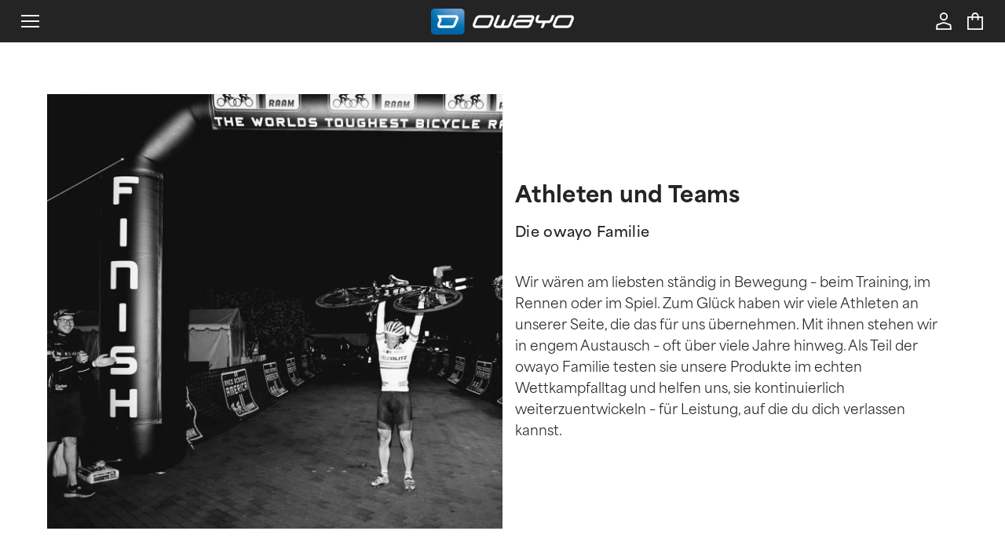

--- FILE ---
content_type: text/html
request_url: https://www.owayo.ch/radsport/athleten-ch.htm
body_size: 13850
content:
<!DOCTYPE html><html lang="de"> <head><meta charset="UTF-8"><meta name="viewport" content="width=device-width, initial-scale=1"><meta name="page-topic" content="Sport"><meta name="page-type" content="Produktinfo"><meta itemprop="copyrightYear" content="2026"><meta itemprop="copyrightHolder" content="owayo"><meta name="Content-Language" content="de"><meta name="robots" content="index, follow, noodp"><link rel="icon" href="/favicon.ico" sizes="32x32"><link rel="icon" type="image/svg+xml" href="/favicon.svg"><link rel="apple-touch-icon" href="/favicon-180.png"><meta name="generator" content="Astro v5.16.13"><meta name="description" content="Entdecke unsere Athleten und Teams und erfahre mehr über unsere Sportler und ihre Geschichte."><meta name="revisit-after" content="30 days"><meta property="og:title" content="Athleten und Teams – Die owayo Familie | owayo"><meta property="og:description" content="Entdecke unsere Athleten und Teams und erfahre mehr über unsere Sportler und ihre Geschichte."><meta property="og:url" content="https://www.owayo.ch/radsport/athleten-ch.htm"><meta property="og:site_name" content="owayo"><meta name="twitter:card" content="summary"><meta name="twitter:title" content="Athleten und Teams – Die owayo Familie | owayo"><meta name="twitter:description" content="Entdecke unsere Athleten und Teams und erfahre mehr über unsere Sportler und ihre Geschichte."><meta name="twitter:site" content="https://www.owayo.ch/radsport/athleten-ch.htm"><title>Athleten und Teams – Die owayo Familie | owayo</title><link rel="canonical" href="https://www.owayo.ch/radsport/athleten-ch.htm"><link rel="alternate" hreflang="es" href="https://www.owayo.es/ciclismo/atletas-es.htm"><link rel="alternate" hreflang="fr" href="https://www.owayo.fr/cyclisme/athletes-fr.htm"><link rel="alternate" hreflang="en" href="https://www.owayo.com/cycling/athletes-us.htm"><link rel="alternate" hreflang="de-at" href="https://www.owayo.at/radsport/athleten-at.htm"><link rel="alternate" hreflang="de-ch" href="https://www.owayo.ch/radsport/athleten-ch.htm"><link rel="alternate" hreflang="de" href="https://www.owayo.de/radsport/athleten-de.htm"><link rel="alternate" hreflang="en-au" href="https://www.owayo.com.au/cycling/athletes-au.htm"><link rel="alternate" hreflang="en-ca" href="https://www.owayo.ca/cycling/athletes-ca.htm"><link rel="alternate" hreflang="en-gb" href="https://www.owayo.co.uk/cycling/athletes-en.htm"><link rel="alternate" hreflang="en-ie" href="https://www.owayo.ie/cycling/athletes-ie.htm"><link rel="alternate" hreflang="en-jp" href="https://www.owayo.jp/saikuringu/asurīto-jp.htm"><link rel="alternate" hreflang="en-nz" href="https://www.owayo.co.nz/cycling/athletes-nz.htm"><link rel="alternate" hreflang="en-us" href="https://www.owayo.com/cycling/athletes-us.htm"><link rel="alternate" hreflang="es-es" href="https://www.owayo.es/ciclismo/atletas-es.htm"><link rel="alternate" hreflang="es-us" href="https://us-es.owayo.com/ciclismo/atletas-uses.htm"><link rel="alternate" hreflang="fr-be" href="https://fr.owayo.be/cyclisme/athletes-befr.htm"><link rel="alternate" hreflang="fr-ca" href="https://fr.owayo.ca/cyclisme/athletes-cafr.htm"><link rel="alternate" hreflang="fr-ch" href="https://fr.owayo.ch/cyclisme/athletes-chfr.htm"><link rel="alternate" hreflang="fr-fr" href="https://www.owayo.fr/cyclisme/athletes-fr.htm"><link rel="alternate" hreflang="it-ch" href="https://it.owayo.ch/ciclismo/atleta-chit.htm"><link rel="alternate" hreflang="it" href="https://www.owayo.it/ciclismo/atleta-it.htm"><link rel="alternate" hreflang="nl-be" href="https://www.owayo.be/wielrennen/athleten-be.htm"><link rel="alternate" hreflang="nl" href="https://www.owayo.nl/wielrennen/athleten-nl.htm"><link rel="alternate" hreflang="no" href="https://www.owayo.no/sykkelsport/atleet-no.htm"><link rel="stylesheet" href="/_astro/_ProduktuebersichtSlug_.4271OPb9.css">
<style>@charset "UTF-8";:root{--bp-handy: 580px;--bp-tablet: 1120px;--bp-laptop: 1280px;--bp-laptop-big: 1440px;--bp-desktop-small: 1680px;--bp-desktop-big: 1980px}@media(max-width:1200px)and (hover:none)and (pointer:coarse){.ow__tokonfi--desktop[data-astro-cid-lfsoxzij]{display:none!important}}@media not all and (max-width:1200px)and (hover:none)and (pointer:coarse){.ow__tokonfi--mobile[data-astro-cid-lfsoxzij]{display:none!important}}img[data-astro-cid-lfsoxzij]{max-width:unset;width:100%}.padding-main-navi[data-astro-cid-lfsoxzij],.ow__header--margin[data-astro-cid-lfsoxzij]{position:relative;margin-top:50px}@media(min-width:1980px){.padding-main-navi[data-astro-cid-lfsoxzij],.ow__header--margin[data-astro-cid-lfsoxzij]{margin-top:70px}}.ow__text--image[data-astro-cid-lfsoxzij]{display:flex;flex-direction:row;justify-content:space-between;column-gap:16px;margin-bottom:120px}@media(min-width:1120px){.ow__text--image[data-astro-cid-lfsoxzij] .ow__text--block[data-astro-cid-lfsoxzij]{padding-right:120px}}.ow__image--text[data-astro-cid-lfsoxzij]{display:flex;flex-direction:row-reverse;justify-content:space-between;column-gap:16px;margin-bottom:120px}@media(min-width:1120px){.ow__image--text[data-astro-cid-lfsoxzij] .ow__text--block[data-astro-cid-lfsoxzij]{padding-left:120px}}.ow__text--block[data-astro-cid-lfsoxzij]{width:100%;display:flex;flex-direction:column;justify-content:center;padding-left:40px}@media(min-width:1120px){.ow__text--block[data-astro-cid-lfsoxzij]{width:50%}}.ow__image--block[data-astro-cid-lfsoxzij]{width:100%}@media(min-width:1120px){.ow__image--block[data-astro-cid-lfsoxzij]{width:50%}}.ow__footer--links[data-astro-cid-lfsoxzij] li[data-astro-cid-lfsoxzij]{display:block;font-size:16px;line-height:24px}.scrollcontainer[data-astro-cid-lfsoxzij]>astro-slot[data-astro-cid-lfsoxzij]{display:flex;flex-direction:row}.standard-text-container[data-astro-cid-lfsoxzij]{width:100%;max-width:1100px;padding-top:6.5rem;margin-bottom:5rem}.standard-text-container[data-astro-cid-lfsoxzij].fullwidth{max-width:100%}@media(min-width:1120px){.standard-text-container[data-astro-cid-lfsoxzij]{padding-top:8.5rem}}.standard-text-container[data-astro-cid-lfsoxzij] .with-links[data-astro-cid-lfsoxzij] p[data-astro-cid-lfsoxzij] a[data-astro-cid-lfsoxzij]{text-decoration:underline;font-weight:700}.grid-col-4[data-astro-cid-lfsoxzij]{width:100%;display:grid;grid-template-columns:1fr;grid-gap:14px}.grid-col-4[data-astro-cid-lfsoxzij].athleten{grid-gap:55px}.grid-col-4[data-astro-cid-lfsoxzij].horizontal-list{grid-auto-flow:column;grid-auto-columns:minmax(260px,1fr);overflow-x:auto;scroll-snap-type:x mandatory;-webkit-overflow-scrolling:touch}@media(min-width:580px){.grid-col-4[data-astro-cid-lfsoxzij]{grid-template-columns:repeat(2,1fr)}}@media(min-width:1120px){.grid-col-4[data-astro-cid-lfsoxzij]{grid-template-columns:repeat(4,1fr)}.grid-col-4[data-astro-cid-lfsoxzij].horizontal-list{overflow-x:hidden;grid-auto-flow:row;grid-auto-columns:unset;scroll-snap-type:none}}
</style>
<link rel="stylesheet" href="/_astro/_angebotsserviceSlug_.CY2ok5-A.css">
<style>:root{--bp-handy: 580px;--bp-tablet: 1120px;--bp-laptop: 1280px;--bp-laptop-big: 1440px;--bp-desktop-small: 1680px;--bp-desktop-big: 1980px}@media(max-width:1200px)and (hover:none)and (pointer:coarse){.ow__tokonfi--desktop[data-astro-cid-v2konryt]{display:none!important}}@media not all and (max-width:1200px)and (hover:none)and (pointer:coarse){.ow__tokonfi--mobile[data-astro-cid-v2konryt]{display:none!important}}img[data-astro-cid-v2konryt]{max-width:unset;width:100%}.padding-main-navi[data-astro-cid-v2konryt],.ow__header--margin[data-astro-cid-v2konryt]{position:relative;margin-top:50px}@media(min-width:1980px){.padding-main-navi[data-astro-cid-v2konryt],.ow__header--margin[data-astro-cid-v2konryt]{margin-top:70px}}.ow__text--image[data-astro-cid-v2konryt]{display:flex;flex-direction:row;justify-content:space-between;column-gap:16px;margin-bottom:120px}@media(min-width:1120px){.ow__text--image[data-astro-cid-v2konryt] .ow__text--block[data-astro-cid-v2konryt]{padding-right:120px}}.ow__image--text[data-astro-cid-v2konryt]{display:flex;flex-direction:row-reverse;justify-content:space-between;column-gap:16px;margin-bottom:120px}@media(min-width:1120px){.ow__image--text[data-astro-cid-v2konryt] .ow__text--block[data-astro-cid-v2konryt]{padding-left:120px}}.ow__text--block[data-astro-cid-v2konryt]{width:100%;display:flex;flex-direction:column;justify-content:center;padding-left:40px}@media(min-width:1120px){.ow__text--block[data-astro-cid-v2konryt]{width:50%}}.ow__image--block[data-astro-cid-v2konryt]{width:100%}@media(min-width:1120px){.ow__image--block[data-astro-cid-v2konryt]{width:50%}}.ow__footer--links[data-astro-cid-v2konryt] li[data-astro-cid-v2konryt]{display:block;font-size:16px;line-height:24px}.scrollcontainer[data-astro-cid-v2konryt]>astro-slot[data-astro-cid-v2konryt]{display:flex;flex-direction:row}.standard-text-container[data-astro-cid-v2konryt]{width:100%;max-width:1100px;padding-top:6.5rem;margin-bottom:5rem}.standard-text-container[data-astro-cid-v2konryt].fullwidth{max-width:100%}@media(min-width:1120px){.standard-text-container[data-astro-cid-v2konryt]{padding-top:8.5rem}}.standard-text-container[data-astro-cid-v2konryt] .with-links[data-astro-cid-v2konryt] p[data-astro-cid-v2konryt] a[data-astro-cid-v2konryt]{text-decoration:underline;font-weight:700}.spacer[data-astro-cid-v2konryt]{margin-bottom:3.5rem;margin-top:3.5rem}@media(min-width:1440px){.spacer[data-astro-cid-v2konryt]{margin-top:6rem;margin-bottom:6rem}}
.grid-col-3[data-astro-cid-qf44a2jf]{width:100%;display:grid;grid-template-columns:1fr;grid-gap:14px}@media(min-width:680px){.grid-col-3[data-astro-cid-qf44a2jf]{grid-template-columns:repeat(2,1fr)}}@media(min-width:1080px){.grid-col-3[data-astro-cid-qf44a2jf]{grid-template-columns:repeat(3,1fr)}}
:root{--bp-handy: 580px;--bp-tablet: 1120px;--bp-laptop: 1280px;--bp-laptop-big: 1440px;--bp-desktop-small: 1680px;--bp-desktop-big: 1980px}@media(max-width:1200px)and (hover:none)and (pointer:coarse){.ow__tokonfi--desktop[data-astro-cid-yaujdrck]{display:none!important}}@media not all and (max-width:1200px)and (hover:none)and (pointer:coarse){.ow__tokonfi--mobile[data-astro-cid-yaujdrck]{display:none!important}}img[data-astro-cid-yaujdrck]{max-width:unset;width:100%}.padding-main-navi[data-astro-cid-yaujdrck],.ow__header--margin[data-astro-cid-yaujdrck]{position:relative;margin-top:50px}@media(min-width:1980px){.padding-main-navi[data-astro-cid-yaujdrck],.ow__header--margin[data-astro-cid-yaujdrck]{margin-top:70px}}.ow__text--image[data-astro-cid-yaujdrck]{display:flex;flex-direction:row;justify-content:space-between;column-gap:16px;margin-bottom:120px}@media(min-width:1120px){.ow__text--image[data-astro-cid-yaujdrck] .ow__text--block[data-astro-cid-yaujdrck]{padding-right:120px}}.ow__image--text[data-astro-cid-yaujdrck]{display:flex;flex-direction:row-reverse;justify-content:space-between;column-gap:16px;margin-bottom:120px}@media(min-width:1120px){.ow__image--text[data-astro-cid-yaujdrck] .ow__text--block[data-astro-cid-yaujdrck]{padding-left:120px}}.ow__text--block[data-astro-cid-yaujdrck]{width:100%;display:flex;flex-direction:column;justify-content:center;padding-left:40px}@media(min-width:1120px){.ow__text--block[data-astro-cid-yaujdrck]{width:50%}}.ow__image--block[data-astro-cid-yaujdrck]{width:100%}@media(min-width:1120px){.ow__image--block[data-astro-cid-yaujdrck]{width:50%}}.ow__footer--links[data-astro-cid-yaujdrck] li[data-astro-cid-yaujdrck]{display:block;font-size:16px;line-height:24px}.scrollcontainer[data-astro-cid-yaujdrck]>astro-slot[data-astro-cid-yaujdrck]{display:flex;flex-direction:row}.standard-text-container[data-astro-cid-yaujdrck]{width:100%;max-width:1100px;padding-top:6.5rem;margin-bottom:5rem}.standard-text-container[data-astro-cid-yaujdrck].fullwidth{max-width:100%}@media(min-width:1120px){.standard-text-container[data-astro-cid-yaujdrck]{padding-top:8.5rem}}.standard-text-container[data-astro-cid-yaujdrck] .with-links[data-astro-cid-yaujdrck] p[data-astro-cid-yaujdrck] a[data-astro-cid-yaujdrck]{text-decoration:underline;font-weight:700}@font-face{font-family:AreaNormal-Regular;src:url(/fonts/AreaNormal-Regular.woff2) format("woff2"),url(/fonts/AreaNormal-Regular.woff) format("woff"),url(/fonts/AreaNormal-Regular.otf) format("opentype");font-weight:400;font-style:normal;font-display:swap}@font-face{font-family:AreaNormal-Bold;src:url(/fonts/AreaNormal-Bold.woff2) format("woff2"),url(/fonts/AreaNormal-Bold.woff) format("woff"),url(/fonts/AreaNormal-Bold.otf) format("opentype");font-weight:700;font-style:normal;font-display:swap}@font-face{font-family:AreaNormal-Black;src:url(/fonts/AreaNormal-Black.woff2) format("woff2"),url(/fonts/AreaNormal-Black.woff) format("woff"),url(/fonts/AreaNormal-Black.otf) format("opentype");font-weight:900;font-style:normal;font-display:swap}.title[data-astro-cid-yaujdrck]{font-family:AreaNormal-Black,Helvetica Neue,Helvetica,Arial,sans-serif;font-weight:900;font-style:normal;font-size:1.0625rem;line-height:1.8rem;letter-spacing:.3px;text-align:center;padding-top:1.2rem;font-size:18px}.subtitle[data-astro-cid-yaujdrck]{font-family:AreaNormal-Regular,Helvetica Neue,Helvetica,Arial,sans-serif;font-weight:400;font-style:normal;font-size:1rem;line-height:1.375rem;letter-spacing:.3px;text-align:center;padding-top:0;font-size:18px}
</style>
<link rel="stylesheet" href="/_astro/_einsodertausendSlug_.BAqKjr7s.css">
<style>.ow__subpage--links[data-astro-cid-kmwgrln7]{margin-bottom:80px}.text-wrapper[data-astro-cid-kmwgrln7]{background:#f1f3f5;height:220px;display:flex;flex-direction:column;justify-content:center;align-items:center;padding:10px 20px}.text-wrapper[data-astro-cid-kmwgrln7] .ow__heading--h3[data-astro-cid-kmwgrln7]{margin-bottom:15px;text-align:center}.text-wrapper[data-astro-cid-kmwgrln7] p[data-astro-cid-kmwgrln7]{margin-bottom:25px;text-align:center}
:root{--bp-handy: 580px;--bp-tablet: 1120px;--bp-laptop: 1280px;--bp-laptop-big: 1440px;--bp-desktop-small: 1680px;--bp-desktop-big: 1980px}@media(max-width:1200px)and (hover:none)and (pointer:coarse){.ow__tokonfi--desktop[data-astro-cid-u6xfozfr]{display:none!important}}@media not all and (max-width:1200px)and (hover:none)and (pointer:coarse){.ow__tokonfi--mobile[data-astro-cid-u6xfozfr]{display:none!important}}img[data-astro-cid-u6xfozfr]{max-width:unset;width:100%}.padding-main-navi[data-astro-cid-u6xfozfr],.ow__header--margin[data-astro-cid-u6xfozfr]{position:relative;margin-top:50px}@media(min-width:1980px){.padding-main-navi[data-astro-cid-u6xfozfr],.ow__header--margin[data-astro-cid-u6xfozfr]{margin-top:70px}}.ow__text--image[data-astro-cid-u6xfozfr]{display:flex;flex-direction:row;justify-content:space-between;column-gap:16px;margin-bottom:120px}@media(min-width:1120px){.ow__text--image[data-astro-cid-u6xfozfr] .ow__text--block[data-astro-cid-u6xfozfr]{padding-right:120px}}.ow__image--text[data-astro-cid-u6xfozfr]{display:flex;flex-direction:row-reverse;justify-content:space-between;column-gap:16px;margin-bottom:120px}@media(min-width:1120px){.ow__image--text[data-astro-cid-u6xfozfr] .ow__text--block[data-astro-cid-u6xfozfr]{padding-left:120px}}.ow__text--block[data-astro-cid-u6xfozfr]{width:100%;display:flex;flex-direction:column;justify-content:center;padding-left:40px}@media(min-width:1120px){.ow__text--block[data-astro-cid-u6xfozfr]{width:50%}}.ow__image--block[data-astro-cid-u6xfozfr]{width:100%}@media(min-width:1120px){.ow__image--block[data-astro-cid-u6xfozfr]{width:50%}}.ow__footer--links[data-astro-cid-u6xfozfr] li[data-astro-cid-u6xfozfr]{display:block;font-size:16px;line-height:24px}.scrollcontainer[data-astro-cid-u6xfozfr]>astro-slot[data-astro-cid-u6xfozfr]{display:flex;flex-direction:row}.standard-text-container[data-astro-cid-u6xfozfr]{width:100%;max-width:1100px;padding-top:6.5rem;margin-bottom:5rem}.standard-text-container[data-astro-cid-u6xfozfr].fullwidth{max-width:100%}@media(min-width:1120px){.standard-text-container[data-astro-cid-u6xfozfr]{padding-top:8.5rem}}.standard-text-container[data-astro-cid-u6xfozfr] .with-links[data-astro-cid-u6xfozfr] p[data-astro-cid-u6xfozfr] a[data-astro-cid-u6xfozfr]{text-decoration:underline;font-weight:700}.ow__heading--h3[data-astro-cid-u6xfozfr]{color:#606060;margin-bottom:30px}.linkContainer[data-astro-cid-u6xfozfr]{column-count:1;width:100%}.linkContainer[data-astro-cid-u6xfozfr] a[data-astro-cid-u6xfozfr]{color:#606060;display:block;font-size:18px;line-height:31px}@media(min-width:1120px){.linkContainer[data-astro-cid-u6xfozfr]{column-count:2;column-gap:20px;width:40%}}.beliebteThemen[data-astro-cid-u6xfozfr]{background-color:#f1f3f5;width:100%;padding:60px 0}
</style>
<link rel="stylesheet" href="/_astro/_ProduktuebersichtSlug_.DFgzaV02.css">
<style>.ele-hidden[data-v-c38740d3]{display:none}#iFrameUserManagement[data-v-c38740d3]{position:fixed;top:0;left:0;width:100%;height:100%;border:none;z-index:10000}
</style></head> <body class="language-de"> <style>astro-island,astro-slot,astro-static-slot{display:contents}</style><script type="eaa1e80af676aa3e6e37024c-text/javascript">(()=>{var e=async t=>{await(await t())()};(self.Astro||(self.Astro={})).only=e;window.dispatchEvent(new Event("astro:only"));})();</script><script type="eaa1e80af676aa3e6e37024c-text/javascript">(()=>{var A=Object.defineProperty;var g=(i,o,a)=>o in i?A(i,o,{enumerable:!0,configurable:!0,writable:!0,value:a}):i[o]=a;var d=(i,o,a)=>g(i,typeof o!="symbol"?o+"":o,a);{let i={0:t=>m(t),1:t=>a(t),2:t=>new RegExp(t),3:t=>new Date(t),4:t=>new Map(a(t)),5:t=>new Set(a(t)),6:t=>BigInt(t),7:t=>new URL(t),8:t=>new Uint8Array(t),9:t=>new Uint16Array(t),10:t=>new Uint32Array(t),11:t=>1/0*t},o=t=>{let[l,e]=t;return l in i?i[l](e):void 0},a=t=>t.map(o),m=t=>typeof t!="object"||t===null?t:Object.fromEntries(Object.entries(t).map(([l,e])=>[l,o(e)]));class y extends HTMLElement{constructor(){super(...arguments);d(this,"Component");d(this,"hydrator");d(this,"hydrate",async()=>{var b;if(!this.hydrator||!this.isConnected)return;let e=(b=this.parentElement)==null?void 0:b.closest("astro-island[ssr]");if(e){e.addEventListener("astro:hydrate",this.hydrate,{once:!0});return}let c=this.querySelectorAll("astro-slot"),n={},h=this.querySelectorAll("template[data-astro-template]");for(let r of h){let s=r.closest(this.tagName);s!=null&&s.isSameNode(this)&&(n[r.getAttribute("data-astro-template")||"default"]=r.innerHTML,r.remove())}for(let r of c){let s=r.closest(this.tagName);s!=null&&s.isSameNode(this)&&(n[r.getAttribute("name")||"default"]=r.innerHTML)}let p;try{p=this.hasAttribute("props")?m(JSON.parse(this.getAttribute("props"))):{}}catch(r){let s=this.getAttribute("component-url")||"<unknown>",v=this.getAttribute("component-export");throw v&&(s+=` (export ${v})`),console.error(`[hydrate] Error parsing props for component ${s}`,this.getAttribute("props"),r),r}let u;await this.hydrator(this)(this.Component,p,n,{client:this.getAttribute("client")}),this.removeAttribute("ssr"),this.dispatchEvent(new CustomEvent("astro:hydrate"))});d(this,"unmount",()=>{this.isConnected||this.dispatchEvent(new CustomEvent("astro:unmount"))})}disconnectedCallback(){document.removeEventListener("astro:after-swap",this.unmount),document.addEventListener("astro:after-swap",this.unmount,{once:!0})}connectedCallback(){if(!this.hasAttribute("await-children")||document.readyState==="interactive"||document.readyState==="complete")this.childrenConnectedCallback();else{let e=()=>{document.removeEventListener("DOMContentLoaded",e),c.disconnect(),this.childrenConnectedCallback()},c=new MutationObserver(()=>{var n;((n=this.lastChild)==null?void 0:n.nodeType)===Node.COMMENT_NODE&&this.lastChild.nodeValue==="astro:end"&&(this.lastChild.remove(),e())});c.observe(this,{childList:!0}),document.addEventListener("DOMContentLoaded",e)}}async childrenConnectedCallback(){let e=this.getAttribute("before-hydration-url");e&&await import(e),this.start()}async start(){let e=JSON.parse(this.getAttribute("opts")),c=this.getAttribute("client");if(Astro[c]===void 0){window.addEventListener(`astro:${c}`,()=>this.start(),{once:!0});return}try{await Astro[c](async()=>{let n=this.getAttribute("renderer-url"),[h,{default:p}]=await Promise.all([import(this.getAttribute("component-url")),n?import(n):()=>()=>{}]),u=this.getAttribute("component-export")||"default";if(!u.includes("."))this.Component=h[u];else{this.Component=h;for(let f of u.split("."))this.Component=this.Component[f]}return this.hydrator=p,this.hydrate},e,this)}catch(n){console.error(`[astro-island] Error hydrating ${this.getAttribute("component-url")}`,n)}}attributeChangedCallback(){this.hydrate()}}d(y,"observedAttributes",["props"]),customElements.get("astro-island")||customElements.define("astro-island",y)}})();</script><astro-island uid="Z1tynRf" component-url="/_astro/UserManagement.DexCn0bg.js" component-export="default" renderer-url="/_astro/client.DV7qS434.js" props="{&quot;land&quot;:[0,&quot;ch&quot;],&quot;sprache&quot;:[0,&quot;de&quot;],&quot;domain&quot;:[0,&quot;www.owayo.ch&quot;]}" ssr client="only" opts="{&quot;name&quot;:&quot;UserManagement&quot;,&quot;value&quot;:true}"></astro-island>   <header class="ow__page--header" data-astro-cid-gxr3osez> <div class="container navi">  <nav class="page-navi" id="mainmenu" data-astro-cid-gxr3osez> <button id="trigger__mobile--navi" data-astro-cid-gxr3osez></button>
                    <div id="ow__navi--main" data-astro-cid-gxr3osez> <button id="close__mobile--navi" data-astro-cid-gxr3osez></button> <ul class="page-navi-content" data-astro-cid-gxr3osez> <li class="navcontainer has-submenu" data-astro-cid-ox43sxfz> <a href="/" class="navi__main--item parent" id="sport-menu-trigger" data-astro-cid-ox43sxfz> Sportarten </a> <div class="navi-submenu" data-astro-cid-ox43sxfz> <div class="container ">  <div class="submenu-wrapper" data-astro-cid-ox43sxfz> <div class="submenu-header" data-astro-cid-ox43sxfz> <button class="submenu-back" id="sport-submenu-back" data-astro-cid-ox43sxfz>&nbsp;</button> <span class="submenu-title-main" data-astro-cid-ox43sxfz>Sportarten</span> </div> <ul class="main-sports" data-astro-cid-ox43sxfz> <li class data-astro-cid-ox43sxfz> <a class="submenu-title" href="/basketball-ch.htm" data-astro-cid-ox43sxfz> Basketball </a> </li><li class data-astro-cid-ox43sxfz> <a class="submenu-title" href="/bowling-ch.htm" data-astro-cid-ox43sxfz> Bowling </a> </li><li class data-astro-cid-ox43sxfz> <a class="submenu-title" href="/dart-ch.htm" data-astro-cid-ox43sxfz> Dart </a> </li><li class data-astro-cid-ox43sxfz> <a class="submenu-title" href="/eishockey-ch.htm" data-astro-cid-ox43sxfz> Eishockey </a> </li><li class data-astro-cid-ox43sxfz> <a class="submenu-title" href="/esports-ch.htm" data-astro-cid-ox43sxfz> eSports </a> </li><li class data-astro-cid-ox43sxfz> <a class="submenu-title" href="/fussball-ch.htm" data-astro-cid-ox43sxfz> Fußball </a> </li><li class data-astro-cid-ox43sxfz> <a class="submenu-title" href="/handball-trikot-selbst-gestalten.htm" data-astro-cid-ox43sxfz> Handball </a> </li><li class data-astro-cid-ox43sxfz> <a class="submenu-title" href="/hockey-trikots-selbst-gestalten-ch.htm" data-astro-cid-ox43sxfz> Hockey </a> </li><li class data-astro-cid-ox43sxfz> <a class="submenu-title" href="/laufen-ch.htm" data-astro-cid-ox43sxfz> Laufen </a> </li><li class data-astro-cid-ox43sxfz> <a class="submenu-title" href="/motocross-trikots-selbst-gestalten-ch.htm" data-astro-cid-ox43sxfz> Motocross </a> </li><li class="currentSport" data-astro-cid-ox43sxfz> <a class="submenu-title" href="/radbekleidung-selbst-gestalten-ch.htm" data-astro-cid-ox43sxfz> Radsport </a> </li><li class data-astro-cid-ox43sxfz> <a class="submenu-title" href="/tischtennis-trikots-selbst-gestalten-ch.htm" data-astro-cid-ox43sxfz> Tischtennis </a> </li><li class data-astro-cid-ox43sxfz> <a class="submenu-title" href="/unihockey-trikots-selbst-gestalten-ch.htm" data-astro-cid-ox43sxfz> Unihockey </a> </li><li class data-astro-cid-ox43sxfz> <a class="submenu-title" href="/volleyballtrikots-selbst-gestalten-ch.htm" data-astro-cid-ox43sxfz> Volleyball </a> </li><li class data-astro-cid-ox43sxfz> <a class="submenu-title" href="/yoga-leggings-selbst-gestalten-ch.htm" data-astro-cid-ox43sxfz> Yoga </a> </li> </ul> <ul class="productservice" data-astro-cid-ox43sxfz> <li data-astro-cid-ox43sxfz> <a class="submenu-title" href="/productservice-ch.htm" data-astro-cid-ox43sxfz> Product Service </a> </li> </ul> </div>  </div> </div> </li>  <li class="navcontainer has-submenu" data-astro-cid-seidgclg> <a href="/radsport/produkte-ch.htm" aria-haspopup="true" aria-expanded="false" class="navi__main--item parent" data-astro-cid-seidgclg> Produkte </a> <div class="navi-submenu" data-astro-cid-seidgclg> <div class="container ">  <div class="submenu-wrapper" data-astro-cid-seidgclg> <div class="submenu-header" data-astro-cid-seidgclg> <button class="submenu-back" id="sport-submenu-back" data-astro-cid-seidgclg>&nbsp;</button> <span class="submenu-title-main" data-astro-cid-seidgclg>Produkte</span> </div> <div class="submenu-block all" data-astro-cid-seidgclg> <div class="submenu-title" data-astro-cid-seidgclg>Alle</div> <a class="submenu-subitle" href="/radsport/produkte-ch.htm" data-astro-cid-seidgclg> <span class="block-products-kategorie" data-astro-cid-seidgclg>Alle Produkte</span> </a> </div> <div class="submenu-block" data-astro-cid-seidgclg> <a class="submenu-title" href="/radsport/produkte/herren-ch.htm" data-submenu="kategorie=Herren" data-astro-cid-seidgclg> <span data-astro-cid-seidgclg>Herren</span> </a> <div class="block-products" data-submenu-block="kategorie=Herren" data-astro-cid-seidgclg> <div class="submenu-header" data-astro-cid-seidgclg> <button class="submenu-back" data-astro-cid-seidgclg>Produkte</button> <span class="submenu-title-main" data-astro-cid-seidgclg>Herren</span> </div> <a class="submenu-subitle" href="/radtrikot-selbst-gestalten.htm" data-astro-cid-seidgclg> <span class="block-products-kategorie" data-astro-cid-seidgclg>Radtrikots</span> </a><a class="submenu-subitle" href="/mtb-trikots-selbst-gestalten-ch.htm" data-astro-cid-seidgclg> <span class="block-products-kategorie" data-astro-cid-seidgclg>MTB-Trikots</span> </a><a class="submenu-subitle" href="/radhose-selbst-gestalten.htm" data-astro-cid-seidgclg> <span class="block-products-kategorie" data-astro-cid-seidgclg>Radhosen</span> </a><a class="submenu-subitle" href="/radsport/produkte/jacken-und-westen-ch.htm" data-astro-cid-seidgclg> <span class="block-products-kategorie" data-astro-cid-seidgclg>Jacken und Westen</span> </a><a class="submenu-subitle" href="/radsport/produkte/zeitfahranzuege-herren-ch.htm" data-astro-cid-seidgclg> <span class="block-products-kategorie" data-astro-cid-seidgclg>Zeitfahranzüge</span> </a><a class="submenu-subitle" href="/radsport/produkte/t-shirts-herren-ch.htm" data-astro-cid-seidgclg> <span class="block-products-kategorie" data-astro-cid-seidgclg>T-Shirts</span> </a><a class="submenu-subitle" href="/radsport/produkte/hoodies-polo-shirts-ch.htm" data-astro-cid-seidgclg> <span class="block-products-kategorie" data-astro-cid-seidgclg>Hoodies/Polos</span> </a> </div> </div><div class="submenu-block" data-astro-cid-seidgclg> <a class="submenu-title" href="/radsport/produkte/damen-ch.htm" data-submenu="kategorie=Damen" data-astro-cid-seidgclg> <span data-astro-cid-seidgclg>Damen</span> </a> <div class="block-products" data-submenu-block="kategorie=Damen" data-astro-cid-seidgclg> <div class="submenu-header" data-astro-cid-seidgclg> <button class="submenu-back" data-astro-cid-seidgclg>Produkte</button> <span class="submenu-title-main" data-astro-cid-seidgclg>Damen</span> </div> <a class="submenu-subitle" href="/radsport/produkte/radtrikots-damen-ch.htm" data-astro-cid-seidgclg> <span class="block-products-kategorie" data-astro-cid-seidgclg>Radtrikots</span> </a><a class="submenu-subitle" href="/radsport/produkte/mtb-trikots-damen-ch.htm" data-astro-cid-seidgclg> <span class="block-products-kategorie" data-astro-cid-seidgclg>MTB-Trikots</span> </a><a class="submenu-subitle" href="/radsport/produkte/radhosen-damen-ch.htm" data-astro-cid-seidgclg> <span class="block-products-kategorie" data-astro-cid-seidgclg>Radhosen</span> </a><a class="submenu-subitle" href="/radsport/produkte/t-shirts-damen-ch.htm" data-astro-cid-seidgclg> <span class="block-products-kategorie" data-astro-cid-seidgclg>T-Shirts</span> </a><a class="submenu-subitle" href="/radsport/produkte/hoodies-polos-damen-ch.htm" data-astro-cid-seidgclg> <span class="block-products-kategorie" data-astro-cid-seidgclg>Hoodies/Polos</span> </a><a class="submenu-subitle" href="/radsport/produkte/leggings-ch.htm" data-astro-cid-seidgclg> <span class="block-products-kategorie" data-astro-cid-seidgclg>Leggings</span> </a> </div> </div><div class="submenu-block" data-astro-cid-seidgclg> <a class="submenu-title" href="/radsport/produkte/kinder-ch.htm" data-submenu="kategorie=Kinder" data-astro-cid-seidgclg> <span data-astro-cid-seidgclg>Kinder</span> </a> <div class="block-products" data-submenu-block="kategorie=Kinder" data-astro-cid-seidgclg> <div class="submenu-header" data-astro-cid-seidgclg> <button class="submenu-back" data-astro-cid-seidgclg>Produkte</button> <span class="submenu-title-main" data-astro-cid-seidgclg>Kinder</span> </div> <a class="submenu-subitle" href="/radsport/produkte/mtb-trikots-kinder-ch.htm" data-astro-cid-seidgclg> <span class="block-products-kategorie" data-astro-cid-seidgclg>MTB-Trikots</span> </a><a class="submenu-subitle" href="/radsport/produkte/t-shirts-kinder-ch.htm" data-astro-cid-seidgclg> <span class="block-products-kategorie" data-astro-cid-seidgclg>T-Shirts</span> </a> </div> </div><div class="submenu-block" data-astro-cid-seidgclg> <a class="submenu-title" href="/radsport/produkte/accessoires-ch.htm" data-submenu="kategorie=Accessoires" data-astro-cid-seidgclg> <span data-astro-cid-seidgclg>Accessoires</span> </a> <div class="block-products" data-submenu-block="kategorie=Accessoires" data-astro-cid-seidgclg> <div class="submenu-header" data-astro-cid-seidgclg> <button class="submenu-back" data-astro-cid-seidgclg>Produkte</button> <span class="submenu-title-main" data-astro-cid-seidgclg>Accessoires</span> </div> <a class="submenu-subitle" href="/radsport/produkte/armlinge-beinlinge-ch.htm" data-astro-cid-seidgclg> <span class="block-products-kategorie" data-astro-cid-seidgclg>Armlinge/Beinlinge</span> </a><a class="submenu-subitle" href="/radsport/produkte/trinkflaschen-ch.htm" data-astro-cid-seidgclg> <span class="block-products-kategorie" data-astro-cid-seidgclg>Trinkflaschen</span> </a><a class="submenu-subitle" href="/turnbeutel-bedrucken-ch.htm" data-astro-cid-seidgclg> <span class="block-products-kategorie" data-astro-cid-seidgclg>Turnbeutel</span> </a> </div> </div><div class="submenu-block" data-astro-cid-seidgclg> <a class="submenu-title" href="/radsport/produkte/kopf-und-hals-ch.htm" data-submenu="kategorie=KopfUndHals" data-astro-cid-seidgclg> <span data-astro-cid-seidgclg>Kopf und Hals</span> </a> <div class="block-products" data-submenu-block="kategorie=KopfUndHals" data-astro-cid-seidgclg> <div class="submenu-header" data-astro-cid-seidgclg> <button class="submenu-back" data-astro-cid-seidgclg>Produkte</button> <span class="submenu-title-main" data-astro-cid-seidgclg>Kopf und Hals</span> </div> <a class="submenu-subitle" href="/radsport/produkte/muetzen-stirnbaender-ch.htm" data-astro-cid-seidgclg> <span class="block-products-kategorie" data-astro-cid-seidgclg>Mützen/Stirnbänder</span> </a><a class="submenu-subitle" href="/radsport/produkte/caps-bandanas-ch.htm" data-astro-cid-seidgclg> <span class="block-products-kategorie" data-astro-cid-seidgclg>Caps/Bandanas</span> </a><a class="submenu-subitle" href="/radsport/produkte/multifunktionstuecher-ch.htm" data-astro-cid-seidgclg> <span class="block-products-kategorie" data-astro-cid-seidgclg>Multifunktionstücher</span> </a><a class="submenu-subitle" href="/radsport/produkte/haarschmuck-ch.htm" data-astro-cid-seidgclg> <span class="block-products-kategorie" data-astro-cid-seidgclg>Haarschmuck</span> </a> </div> </div><div class="submenu-block" data-astro-cid-seidgclg> <a class="submenu-title" href="/radsport/produkte/promotion-ch.htm" data-submenu="kategorie=Promotion" data-astro-cid-seidgclg> <span data-astro-cid-seidgclg>Promotion</span> </a> <div class="block-products" data-submenu-block="kategorie=Promotion" data-astro-cid-seidgclg> <div class="submenu-header" data-astro-cid-seidgclg> <button class="submenu-back" data-astro-cid-seidgclg>Produkte</button> <span class="submenu-title-main" data-astro-cid-seidgclg>Promotion</span> </div> <a class="submenu-subitle" href="/tassen-bedrucken-ch.htm" data-astro-cid-seidgclg> <span class="block-products-kategorie" data-astro-cid-seidgclg>Tassen</span> </a><a class="submenu-subitle" href="/radsport/produkte/mousepads-ch.htm" data-astro-cid-seidgclg> <span class="block-products-kategorie" data-astro-cid-seidgclg>Mousepads</span> </a><a class="submenu-subitle" href="/radsport/produkte/banner-ch.htm" data-astro-cid-seidgclg> <span class="block-products-kategorie" data-astro-cid-seidgclg>Banner</span> </a> </div> </div> <div class="submenu-block fullwidth" data-astro-cid-seidgclg> <span class="submenu-title" data-astro-cid-seidgclg>Häufig gesucht</span> <div class="block-products" data-astro-cid-seidgclg> <a class="submenu-subitle" href="/radtrikot-selbst-gestalten.htm" data-astro-cid-seidgclg> <span class="block-products-kategorie" data-astro-cid-seidgclg>Radtrikots selbst gestalten</span> </a><a class="submenu-subitle" href="/fussball-trikot-selbst-gestalten.htm" data-astro-cid-seidgclg> <span class="block-products-kategorie" data-astro-cid-seidgclg>Fußballtrikots selbst gestalten</span> </a><a class="submenu-subitle" href="/basketball-trikot-selbst-gestalten.htm" data-astro-cid-seidgclg> <span class="block-products-kategorie" data-astro-cid-seidgclg>Basketball-Trikots selbst gestalten</span> </a><a class="submenu-subitle" href="/laufshirts-individuell-bedrucken.htm" data-astro-cid-seidgclg> <span class="block-products-kategorie" data-astro-cid-seidgclg>Laufshirts bedrucken</span> </a><a class="submenu-subitle" href="/eishockey-trikot-selbst-gestalten.htm" data-astro-cid-seidgclg> <span class="block-products-kategorie" data-astro-cid-seidgclg>Eishockeytrikots selbst gestalten</span> </a><a class="submenu-subitle" href="/mtb-trikots-selbst-gestalten-ch.htm" data-astro-cid-seidgclg> <span class="block-products-kategorie" data-astro-cid-seidgclg>Mountainbiketrikots selbst gestalten</span> </a><a class="submenu-subitle" href="/t-shirt-bedrucken-ch.htm" data-astro-cid-seidgclg> <span class="block-products-kategorie" data-astro-cid-seidgclg>T-Shirts bedrucken</span> </a><a class="submenu-subitle" href="/hoodies-selbst-gestalten-ch.htm" data-astro-cid-seidgclg> <span class="block-products-kategorie" data-astro-cid-seidgclg>Hoodies bedrucken</span> </a> </div> </div> </div>  </div> </div> </li>  <li class="navcontainer has-submenu" data-astro-cid-lrczxyst> <a href="/radsport/mydesign-ch.htm" aria-haspopup="true" aria-expanded="false" class="navi__main--item parent " data-astro-cid-lrczxyst> My Design </a> <div class="navi-submenu" data-astro-cid-lrczxyst> <div class="container ">  <div class="submenu-wrapper" data-astro-cid-lrczxyst> <div class="submenu-header" data-astro-cid-lrczxyst> <button class="submenu-back" data-astro-cid-lrczxyst>&nbsp;</button> <span class="submenu-title-main" data-astro-cid-lrczxyst>My Design</span> </div> <ul class="subpages" data-astro-cid-lrczxyst> <li class data-astro-cid-lrczxyst> <a href="/radsport/mydesign-ch.htm" data-astro-cid-lrczxyst> <span class="submenu-title" data-astro-cid-lrczxyst>My Design</span> <span class="submenu-subitle" data-astro-cid-lrczxyst>Trikots einfach selbst gestalten</span> </a> </li><li class data-astro-cid-lrczxyst> <a href="/radsport/mydesign-designs-ch.htm" data-astro-cid-lrczxyst> <span class="submenu-title" data-astro-cid-lrczxyst>Grunddesigns</span> <span class="submenu-subitle" data-astro-cid-lrczxyst>Das Fundament des Designs wählen</span> </a> </li><li class data-astro-cid-lrczxyst> <a href="/radsport/mydesign-farben-ch.htm" data-astro-cid-lrczxyst> <span class="submenu-title" data-astro-cid-lrczxyst>Farben</span> <span class="submenu-subitle" data-astro-cid-lrczxyst>Sicher die richtige Farbe finden</span> </a> </li><li class data-astro-cid-lrczxyst> <a href="/radsport/mydesign-muster-ch.htm" data-astro-cid-lrczxyst> <span class="submenu-title" data-astro-cid-lrczxyst>Muster</span> <span class="submenu-subitle" data-astro-cid-lrczxyst>Mit Muster Highlights setzen</span> </a> </li> </ul><ul class="subpages" data-astro-cid-lrczxyst> <li class data-astro-cid-lrczxyst> <a href="/radsport/mydesign-logos-ch.htm" data-astro-cid-lrczxyst> <span class="submenu-title" data-astro-cid-lrczxyst>Logos</span> <span class="submenu-subitle" data-astro-cid-lrczxyst>Logopool und eigene Grafiken nutzen</span> </a> </li><li class data-astro-cid-lrczxyst> <a href="/radsport/mydesign-beschriftung-ch.htm" data-astro-cid-lrczxyst> <span class="submenu-title" data-astro-cid-lrczxyst>Texte</span> <span class="submenu-subitle" data-astro-cid-lrczxyst>Namen, Nummern, Aufschriften gestalten</span> </a> </li> </ul> </div>  </div> </div> </li> <li class="navcontainer has-submenu" data-astro-cid-lrczxyst> <a href="/radsport/made_in_germany-ch.htm" aria-haspopup="true" aria-expanded="false" class="navi__main--item parent current" data-astro-cid-lrczxyst> Stärken </a> <div class="navi-submenu" data-astro-cid-lrczxyst> <div class="container ">  <div class="submenu-wrapper" data-astro-cid-lrczxyst> <div class="submenu-header" data-astro-cid-lrczxyst> <button class="submenu-back" data-astro-cid-lrczxyst>&nbsp;</button> <span class="submenu-title-main" data-astro-cid-lrczxyst>Stärken</span> </div> <ul class="subpages" data-astro-cid-lrczxyst> <li class data-astro-cid-lrczxyst> <a href="/radsport/made_in_germany-ch.htm" data-astro-cid-lrczxyst> <span class="submenu-title" data-astro-cid-lrczxyst>Made in Germany</span> <span class="submenu-subitle" data-astro-cid-lrczxyst>Expertise aus Deutschland</span> </a> </li><li class data-astro-cid-lrczxyst> <a href="/radsport/echter_hersteller-ch.htm" data-astro-cid-lrczxyst> <span class="submenu-title" data-astro-cid-lrczxyst>Echter Hersteller</span> <span class="submenu-subitle" data-astro-cid-lrczxyst>Wir produzieren unsere Produkte selbst</span> </a> </li><li class data-astro-cid-lrczxyst> <a href="/radsport/forschung_entwicklung-ch.htm" data-astro-cid-lrczxyst> <span class="submenu-title" data-astro-cid-lrczxyst>Forschung und Entwicklung</span> <span class="submenu-subitle" data-astro-cid-lrczxyst>Unsere Innovation für deinen Antrieb</span> </a> </li><li class data-astro-cid-lrczxyst> <a href="/radsport/oekologische_verantwortung-ch.htm" data-astro-cid-lrczxyst> <span class="submenu-title" data-astro-cid-lrczxyst>Ökologische Verantwortung</span> <span class="submenu-subitle" data-astro-cid-lrczxyst>Wir leben Umweltschutz</span> </a> </li> </ul><ul class="subpages" data-astro-cid-lrczxyst> <li class data-astro-cid-lrczxyst> <a href="/radsport/exakte_logistik-ch.htm" data-astro-cid-lrczxyst> <span class="submenu-title" data-astro-cid-lrczxyst>Exakte Logistik</span> <span class="submenu-subitle" data-astro-cid-lrczxyst>Kurze und präzise Lieferzeiten</span> </a> </li><li class data-astro-cid-lrczxyst> <a href="/radsport/eins_oder_tausend-ch.htm" data-astro-cid-lrczxyst> <span class="submenu-title" data-astro-cid-lrczxyst>Eins oder Zehntausend</span> <span class="submenu-subitle" data-astro-cid-lrczxyst>Jede Menge bestellbar</span> </a> </li><li class data-astro-cid-lrczxyst> <a href="/radsport/nachbestellung_garantiert-ch.htm" data-astro-cid-lrczxyst> <span class="submenu-title" data-astro-cid-lrczxyst>Jederzeit nachbestellen </span> <span class="submenu-subitle" data-astro-cid-lrczxyst>Flexibel in jeder Stückzahl nachordern</span> </a> </li><li class data-astro-cid-lrczxyst> <a href="/radsport/referenzen-ch.htm" data-astro-cid-lrczxyst> <span class="submenu-title" data-astro-cid-lrczxyst>Referenzen</span> <span class="submenu-subitle" data-astro-cid-lrczxyst>Besondere Designbeispiele</span> </a> </li> </ul><ul class="subpages" data-astro-cid-lrczxyst> <li class data-astro-cid-lrczxyst> <a href="/radsport/feedback-ch.htm" data-astro-cid-lrczxyst> <span class="submenu-title" data-astro-cid-lrczxyst>Feedback</span> <span class="submenu-subitle" data-astro-cid-lrczxyst>Erfahrungen aus erster Hand</span> </a> </li><li class="current" data-astro-cid-lrczxyst> <a href="/radsport/athleten-ch.htm" data-astro-cid-lrczxyst> <span class="submenu-title" data-astro-cid-lrczxyst>Athleten und Teams</span> <span class="submenu-subitle" data-astro-cid-lrczxyst>Die owayo-Familie</span> </a> </li> </ul> </div>  </div> </div> </li> <li class="navcontainer has-submenu" data-astro-cid-lrczxyst> <a href="/radsport/muster-ch.htm" aria-haspopup="true" aria-expanded="false" class="navi__main--item parent " data-astro-cid-lrczxyst> Service </a> <div class="navi-submenu" data-astro-cid-lrczxyst> <div class="container ">  <div class="submenu-wrapper" data-astro-cid-lrczxyst> <div class="submenu-header" data-astro-cid-lrczxyst> <button class="submenu-back" data-astro-cid-lrczxyst>&nbsp;</button> <span class="submenu-title-main" data-astro-cid-lrczxyst>Service</span> </div> <ul class="subpages" data-astro-cid-lrczxyst> <li class data-astro-cid-lrczxyst> <a href="/radsport/muster-ch.htm" data-astro-cid-lrczxyst> <span class="submenu-title" data-astro-cid-lrczxyst>Muster bestellen</span> <span class="submenu-subitle" data-astro-cid-lrczxyst>Kostenlos Produkte zur Ansicht</span> </a> </li><li class data-astro-cid-lrczxyst> <a href="/radsport/kostenvoranschlaege-ch.htm" data-astro-cid-lrczxyst> <span class="submenu-title" data-astro-cid-lrczxyst>Angebot anfragen</span> <span class="submenu-subitle" data-astro-cid-lrczxyst>Einfach, schnell, unverbindlich</span> </a> </li><li class data-astro-cid-lrczxyst> <a href="/radsport/downloadservice-ch.htm" data-astro-cid-lrczxyst> <span class="submenu-title" data-astro-cid-lrczxyst>Downloads</span> <span class="submenu-subitle" data-astro-cid-lrczxyst>Designvorlagen und Infomaterial</span> </a> </li><li class data-astro-cid-lrczxyst> <a href="/radsport/grafischer_service-ch.htm" data-astro-cid-lrczxyst> <span class="submenu-title" data-astro-cid-lrczxyst>Unterstützung beim Design</span> <span class="submenu-subitle" data-astro-cid-lrczxyst>Wir setzen deine Ideen um</span> </a> </li> </ul><ul class="subpages" data-astro-cid-lrczxyst> <li class data-astro-cid-lrczxyst> <a href="/radsport/faq-ch.htm" data-astro-cid-lrczxyst> <span class="submenu-title" data-astro-cid-lrczxyst>FAQ</span> <span class="submenu-subitle" data-astro-cid-lrczxyst>Antworten schnell gefunden</span> </a> </li><li class data-astro-cid-lrczxyst> <a href="/radsport/groessentabelle-ch.htm" data-astro-cid-lrczxyst> <span class="submenu-title" data-astro-cid-lrczxyst>Größentabellen</span> <span class="submenu-subitle" data-astro-cid-lrczxyst>Finde deine passende Größe</span> </a> </li><li class data-astro-cid-lrczxyst> <a href="/radsport/vereinsstaffelrabatt-ch.htm" data-astro-cid-lrczxyst> <span class="submenu-title" data-astro-cid-lrczxyst>Vereinsstaffelrabatt</span> <span class="submenu-subitle" data-astro-cid-lrczxyst>Konditionen für Vereine</span> </a> </li><li class data-astro-cid-lrczxyst> <a href="/radsport/lieferzeit-ch.htm" data-astro-cid-lrczxyst> <span class="submenu-title" data-astro-cid-lrczxyst>Lieferzeit</span> <span class="submenu-subitle" data-astro-cid-lrczxyst>Schnell und präzise geliefert</span> </a> </li> </ul><ul class="subpages" data-astro-cid-lrczxyst> <li class data-astro-cid-lrczxyst> <a href="/radsport/preislisten_alle-ch.htm" data-astro-cid-lrczxyst> <span class="submenu-title" data-astro-cid-lrczxyst>Preislisten</span> <span class="submenu-subitle" data-astro-cid-lrczxyst>Alle Staffelungen im Überblick </span> </a> </li><li class data-astro-cid-lrczxyst> <a href="/magazin-ch.htm" data-astro-cid-lrczxyst> <span class="submenu-title" data-astro-cid-lrczxyst>owayo Magazin</span> <span class="submenu-subitle" data-astro-cid-lrczxyst>Training, Ausrüstung, Wettkampf - Artikel und Videos</span> </a> </li> </ul> </div>  </div> </div> </li> <li class="navcontainer has-submenu" data-astro-cid-lrczxyst> <a href="/radsport/kontakt-ch.htm" aria-haspopup="true" aria-expanded="false" class="navi__main--item parent " data-astro-cid-lrczxyst> Kontakt </a> <div class="navi-submenu" data-astro-cid-lrczxyst> <div class="container ">  <div class="submenu-wrapper" data-astro-cid-lrczxyst> <div class="submenu-header" data-astro-cid-lrczxyst> <button class="submenu-back" data-astro-cid-lrczxyst>&nbsp;</button> <span class="submenu-title-main" data-astro-cid-lrczxyst>Kontakt</span> </div> <ul class="subpages" data-astro-cid-lrczxyst> <li class data-astro-cid-lrczxyst> <a href="/radsport/kontakt-ch.htm" data-astro-cid-lrczxyst> <span class="submenu-title" data-astro-cid-lrczxyst>Kontakt</span> <span class="submenu-subitle" data-astro-cid-lrczxyst>Telefon · Adresse · Öffnungszeiten</span> </a> </li><li class data-astro-cid-lrczxyst> <a href="/radsport/formular-ch.htm" data-astro-cid-lrczxyst> <span class="submenu-title" data-astro-cid-lrczxyst>Kontakt-Formular</span> <span class="submenu-subitle" data-astro-cid-lrczxyst>Wir freuen uns auf Ihre Anfrage</span> </a> </li> </ul> </div>  </div> </div> </li>  </ul> </div> <a class="ow__page--logo" href="/" data-astro-cid-gxr3osez> <img class="big" src="/icons/owayo_schriftzug_rescaled.webp" alt="owayo" data-astro-cid-gxr3osez> <img class="small" src="/icons/logo.png" alt="owayo" data-astro-cid-gxr3osez> </a> <div class="page-meta" data-astro-cid-gxr3osez> <button class="login-button" id="login-button" data-astro-cid-gxr3osez></button> <script type="eaa1e80af676aa3e6e37024c-text/javascript">(()=>{var e=async t=>{await(await t())()};(self.Astro||(self.Astro={})).load=e;window.dispatchEvent(new Event("astro:load"));})();</script><astro-island uid="ZbNO67" prefix="s0" component-url="/_astro/CartMenu.DnXen0gL.js" component-export="default" renderer-url="/_astro/client.DV7qS434.js" props="{&quot;texts&quot;:[0,{&quot;amount&quot;:[0,&quot;Anzahl&quot;],&quot;stueck&quot;:[0,&quot;Stück&quot;],&quot;weiterePostenSingular&quot;:[0,&quot;weiterer&quot;],&quot;weiterePostenPlural&quot;:[0,&quot;weitere&quot;],&quot;produktImWarenkorbSolo&quot;:[0,&quot;Artikel&quot;],&quot;warenkorbVorschau&quot;:[0,&quot;Warenkorb&quot;],&quot;zumWarenkorb&quot;:[0,&quot;Zum Warenkorb&quot;],&quot;leererWarenkorb&quot;:[0,&quot;Ihr Warenkorb ist leer.&quot;],&quot;warenkorbTitle&quot;:[0,&quot;Warenkorb&quot;]}],&quot;sprache&quot;:[0,&quot;de&quot;],&quot;land&quot;:[0,&quot;ch&quot;],&quot;data-astro-cid-gxr3osez&quot;:[0,true]}" ssr client="load" opts="{&quot;name&quot;:&quot;CartMenu&quot;,&quot;value&quot;:true}" await-children><div class="cart-menu" data-astro-cid-gxr3osez="true" data-v-cdbfdf6c><button class="cart-button" data-v-cdbfdf6c></button><!----></div><!--astro:end--></astro-island> <div id="laenderwahltrigger" data-astro-cid-gxr3osez>de</div> </div> </nav> <div id="laenderwahl" data-astro-cid-gxr3osez> <div class="drop__down--laenderwahl" data-astro-cid-fc5tcjfg> <h4 class="ow__heading--h3" data-astro-cid-fc5tcjfg>Land und Sprache wählen</h4> <div class="laenderwahl" data-astro-cid-fc5tcjfg> <div data-astro-cid-fc5tcjfg> <a href="https://www.owayo.com.au/cycling/athletes-au.htm" data-trackeventid="A03" data-eventname="country_selector" data-astro-cid-76iye5kt>Australia</a>  </div><div data-astro-cid-fc5tcjfg> <a href="https://www.owayo.be/wielrennen/athleten-be.htm" data-trackeventid="A03" data-eventname="country_selector" data-astro-cid-76iye5kt>België NL</a>  | <a href="https://fr.owayo.be/cyclisme/athletes-befr.htm" data-trackeventid="A03" data-eventname="country_selector" data-astro-cid-76iye5kt>fr</a>  </div><div data-astro-cid-fc5tcjfg> <a href="https://www.owayo.ca/cycling/athletes-ca.htm" data-trackeventid="A03" data-eventname="country_selector" data-astro-cid-76iye5kt>Canada EN</a>  | <a href="https://fr.owayo.ca/cyclisme/athletes-cafr.htm" data-trackeventid="A03" data-eventname="country_selector" data-astro-cid-76iye5kt>fr</a>  </div><div data-astro-cid-fc5tcjfg> <a href="https://www.owayo.de/radsport/athleten-de.htm" data-trackeventid="A03" data-eventname="country_selector" data-astro-cid-76iye5kt>Deutschland</a>  </div><div data-astro-cid-fc5tcjfg> <a href="https://www.owayo.es/ciclismo/atletas-es.htm" data-trackeventid="A03" data-eventname="country_selector" data-astro-cid-76iye5kt>España</a>  </div><div data-astro-cid-fc5tcjfg> <a href="https://www.owayo.fr/cyclisme/athletes-fr.htm" data-trackeventid="A03" data-eventname="country_selector" data-astro-cid-76iye5kt>France</a>  </div><div data-astro-cid-fc5tcjfg> <a href="https://www.owayo.co.uk/cycling/athletes-en.htm" data-trackeventid="A03" data-eventname="country_selector" data-astro-cid-76iye5kt>Great Britain</a>  </div><div data-astro-cid-fc5tcjfg> <a href="https://www.owayo.it/ciclismo/atleta-it.htm" data-trackeventid="A03" data-eventname="country_selector" data-astro-cid-76iye5kt>Italia</a>  </div><div data-astro-cid-fc5tcjfg> <a href="https://www.owayo.ie/cycling/athletes-ie.htm" data-trackeventid="A03" data-eventname="country_selector" data-astro-cid-76iye5kt>Ireland</a>  </div><div data-astro-cid-fc5tcjfg> <a href="https://www.owayo.nl/wielrennen/athleten-nl.htm" data-trackeventid="A03" data-eventname="country_selector" data-astro-cid-76iye5kt>Nederland</a>  </div><div data-astro-cid-fc5tcjfg> <a href="https://www.owayo.co.nz/cycling/athletes-nz.htm" data-trackeventid="A03" data-eventname="country_selector" data-astro-cid-76iye5kt>New Zealand</a>  </div><div data-astro-cid-fc5tcjfg> <a href="https://www.owayo.no/sykkelsport/atleet-no.htm" data-trackeventid="A03" data-eventname="country_selector" data-astro-cid-76iye5kt>Norge</a>  </div><div data-astro-cid-fc5tcjfg> <a href="https://www.owayo.at/radsport/athleten-at.htm" data-trackeventid="A03" data-eventname="country_selector" data-astro-cid-76iye5kt>Österreich</a>  </div><div data-astro-cid-fc5tcjfg> <a href="https://www.owayo.ch/radsport/athleten-ch.htm" data-trackeventid="A03" data-eventname="country_selector" data-astro-cid-76iye5kt>Schweiz de</a>  | <a href="https://fr.owayo.ch/cyclisme/athletes-chfr.htm" data-trackeventid="A03" data-eventname="country_selector" data-astro-cid-76iye5kt>fr</a>  | <a href="https://it.owayo.ch/ciclismo/atleta-chit.htm" data-trackeventid="A03" data-eventname="country_selector" data-astro-cid-76iye5kt>it</a>  </div><div data-astro-cid-fc5tcjfg> <a href="https://www.owayo.com/cycling/athletes-us.htm" data-trackeventid="A03" data-eventname="country_selector" data-astro-cid-76iye5kt>United States en</a>  | <a href="https://us-es.owayo.com/ciclismo/atletas-uses.htm" data-trackeventid="A03" data-eventname="country_selector" data-astro-cid-76iye5kt>es</a>  </div> </div> </div>  </div> <astro-island uid="Z1d9Sze" prefix="s1" component-url="/_astro/NaviMobileInit.p4lB6hdM.js" component-export="default" renderer-url="/_astro/client.DV7qS434.js" props="{&quot;data-astro-cid-gxr3osez&quot;:[0,true]}" ssr client="load" opts="{&quot;name&quot;:&quot;NaviMobileInit&quot;,&quot;value&quot;:true}" await-children><div style="display:none;" data-astro-cid-gxr3osez="true"></div><!--astro:end--></astro-island> <astro-island uid="Z2iQInw" prefix="s2" component-url="/_astro/ToastMessageDisplayer.dFhULX0s.js" component-export="default" renderer-url="/_astro/client.DV7qS434.js" props="{&quot;data-astro-cid-gxr3osez&quot;:[0,true]}" ssr client="load" opts="{&quot;name&quot;:&quot;ToastMessageDisplayer&quot;,&quot;value&quot;:true}" await-children><div class="toast-container" data-astro-cid-gxr3osez="true" data-v-3de8cc3b><!--[--><!--]--></div><!--astro:end--></astro-island> <astro-island uid="1RTfQH" prefix="s3" component-url="/_astro/InterframeMessageActionExecutor.BYKoZ8Rl.js" component-export="default" renderer-url="/_astro/client.DV7qS434.js" props="{&quot;hello&quot;:[0,{&quot;content&quot;:[0,&quot;Hallo&quot;],&quot;type&quot;:[0,&quot;owayo\\astrojsonwriters\\dataclasses\\TranslatedString&quot;],&quot;contentDBZeilen&quot;:[0,null]}],&quot;goodbye&quot;:[0,{&quot;content&quot;:[0,&quot;Auf Wiedersehen!&quot;],&quot;type&quot;:[0,&quot;owayo\\astrojsonwriters\\dataclasses\\TranslatedString&quot;],&quot;contentDBZeilen&quot;:[0,null]}],&quot;sprache&quot;:[0,&quot;de&quot;],&quot;land&quot;:[0,&quot;ch&quot;],&quot;data-astro-cid-gxr3osez&quot;:[0,true]}" ssr client="load" opts="{&quot;name&quot;:&quot;InterframeMessageActionExecutor&quot;,&quot;value&quot;:true}"></astro-island>  </div> </header>  <script type="eaa1e80af676aa3e6e37024c-module">document.addEventListener("DOMContentLoaded",()=>{document.getElementById("laenderwahltrigger").addEventListener("click",()=>{const e=document.getElementById("laenderwahl");e.style.display!=="block"?e.style.display="block":e.style.display="none"})});</script> <div class="ow__subpage--header" data-astro-cid-kxcllyyt> <div class="container ">  <div class="subpage__header--wrapper imgpos-left" data-astro-cid-kxcllyyt> <div class="col-50" data-astro-cid-kxcllyyt> <div class="ow__subpage--header--image " data-astro-cid-3yttoacr> <img src="/_astro/staerken-header-athleten_JkjVf.webp" srcset="/_astro/staerken-header-athleten_27XXMG.webp 640w, /_astro/staerken-header-athleten_Z1JXWBR.webp 750w, /_astro/staerken-header-athleten_1WRTlU.webp 828w, /_astro/staerken-header-athleten_2itqhV.webp 1080w, /_astro/staerken-header-athleten_JkjVf.webp 1194w" alt="Ein Radrennfahrer feiert seinen Sieg beim Ziel des 'Race Across America' mit dem Fahrrad über dem Kopf, während ein Mann an der Seite applaudiert." data-astro-cid-3yttoacr="true" loading="lazy" decoding="async" fetchpriority="auto" sizes="(min-width: 1194px) 1194px, 100vw" style="--fit: cover; --pos: center;" data-astro-image="constrained" width="1194" height="1140"> </div>  </div> <div class="col-50" data-astro-cid-kxcllyyt> <div class="ow__subpage--header--text right" slot="right" data-astro-cid-kxcllyyt> <div class="title-wrapper" data-astro-cid-kxcllyyt> <h1 class="ow__heading--h1" data-astro-cid-kxcllyyt> Athleten und Teams <span class="subtitle" data-astro-cid-kxcllyyt>Die owayo Familie</span> </h1> <div class="intro" data-astro-cid-kxcllyyt> Wir wären am liebsten ständig in Bewegung – beim Training, im Rennen oder im Spiel. Zum Glück haben wir viele Athleten an unserer Seite, die das für uns übernehmen. Mit ihnen stehen wir in engem Austausch – oft über viele Jahre hinweg. Als Teil der owayo Familie testen sie unsere Produkte im echten Wettkampfalltag und helfen uns, sie kontinuierlich weiterzuentwickeln – für Leistung, auf die du dich verlassen kannst.  </div> </div> </div> </div> </div>  </div> </div>   <div class="container ">  <div class="spacer" data-astro-cid-v2konryt>  <div class="grid-col-4 athleten" data-astro-cid-lfsoxzij> <div class="athlet__block" data-astro-cid-yaujdrck> <a href="/radsport/athleten/christoph_strasser-ch.htm" data-astro-cid-yaujdrck> <img src="/_astro/miniatur_Cristoph_Strasser_900x900_Z11iQlG.webp" alt="Christoph Strasser" data-astro-cid-yaujdrck="true" loading="lazy" decoding="async" fetchpriority="auto" width="450" height="450"> <div class="title" data-astro-cid-yaujdrck>Christoph Strasser</div> <div class="subtitle" data-astro-cid-yaujdrck>Ultracycling</div> </a> </div> <div class="athlet__block" data-astro-cid-yaujdrck> <a href="/radsport/athleten/koelner_haie-ch.htm" data-astro-cid-yaujdrck> <img src="/_astro/miniatur_Koelner_Haie_900x900_trQWH.webp" alt="Kölner Haie" data-astro-cid-yaujdrck="true" loading="lazy" decoding="async" fetchpriority="auto" width="450" height="450"> <div class="title" data-astro-cid-yaujdrck>Kölner Haie</div> <div class="subtitle" data-astro-cid-yaujdrck>Eishockey</div> </a> </div> <div class="athlet__block" data-astro-cid-yaujdrck> <a href="/radsport/athleten/ewe_baskets-ch.htm" data-astro-cid-yaujdrck> <img src="/_astro/miniatur_EWE_Baskets_900x900_ZNjfur.webp" alt="EWE Baskets" data-astro-cid-yaujdrck="true" loading="lazy" decoding="async" fetchpriority="auto" width="450" height="450"> <div class="title" data-astro-cid-yaujdrck>EWE Baskets</div> <div class="subtitle" data-astro-cid-yaujdrck>Basketball</div> </a> </div> <div class="athlet__block" data-astro-cid-yaujdrck> <a href="/radsport/athleten/lg_passau-ch.htm" data-astro-cid-yaujdrck> <img src="/_astro/miniatur_LG_Passau_900x900_Z1Omoix.webp" alt="LG Passau" data-astro-cid-yaujdrck="true" loading="lazy" decoding="async" fetchpriority="auto" width="450" height="450"> <div class="title" data-astro-cid-yaujdrck>LG Passau</div> <div class="subtitle" data-astro-cid-yaujdrck>Leichtathletik</div> </a> </div> <div class="athlet__block" data-astro-cid-yaujdrck> <a href="/radsport/athleten/eisbaeren_bremerhaven-ch.htm" data-astro-cid-yaujdrck> <img src="/_astro/miniatur_Eisbaeren_Bremerhaven_900x900_Z4otcg.webp" alt="Eisbären Bremerhaven" data-astro-cid-yaujdrck="true" loading="lazy" decoding="async" fetchpriority="auto" width="450" height="450"> <div class="title" data-astro-cid-yaujdrck>Eisbären Bremerhaven</div> <div class="subtitle" data-astro-cid-yaujdrck>Basketball</div> </a> </div> <div class="athlet__block" data-astro-cid-yaujdrck> <a href="/radsport/athleten/rapaces_de_gap-ch.htm" data-astro-cid-yaujdrck> <img src="/_astro/miniatur_Rapaces_de_Gap_900x900_1ks18B.webp" alt="Rapaces de Gap" data-astro-cid-yaujdrck="true" loading="lazy" decoding="async" fetchpriority="auto" width="450" height="450"> <div class="title" data-astro-cid-yaujdrck>Rapaces de Gap</div> <div class="subtitle" data-astro-cid-yaujdrck>Eishockey</div> </a> </div> <div class="athlet__block" data-astro-cid-yaujdrck> <a href="/radsport/athleten/th_wohnbau_angels_donau_ries-ch.htm" data-astro-cid-yaujdrck> <img src="/_astro/miniatur_Eigner_Angels_900x900_ZxFNPy.webp" alt="Eigner Angels" data-astro-cid-yaujdrck="true" loading="lazy" decoding="async" fetchpriority="auto" width="450" height="450"> <div class="title" data-astro-cid-yaujdrck>Eigner Angels</div> <div class="subtitle" data-astro-cid-yaujdrck>Basketball</div> </a> </div> <div class="athlet__block" data-astro-cid-yaujdrck> <a href="/radsport/athleten/fabian_costa-ch.htm" data-astro-cid-yaujdrck> <img src="/_astro/miniatur_FabianCosta_900x900_2fRrWJ.webp" alt="Fabian Costa" data-astro-cid-yaujdrck="true" loading="lazy" decoding="async" fetchpriority="auto" width="450" height="450"> <div class="title" data-astro-cid-yaujdrck>Fabian Costa</div> <div class="subtitle" data-astro-cid-yaujdrck>MTB Cross Country / Rennrad</div> </a> </div> <div class="athlet__block" data-astro-cid-yaujdrck> <a href="/radsport/athleten/bruleurs_de_loups-ch.htm" data-astro-cid-yaujdrck> <img src="/_astro/miniatur_Bruleurs_900x900_1AdDNj.webp" alt="Brûleurs de loups" data-astro-cid-yaujdrck="true" loading="lazy" decoding="async" fetchpriority="auto" width="450" height="450"> <div class="title" data-astro-cid-yaujdrck>Brûleurs de loups</div> <div class="subtitle" data-astro-cid-yaujdrck>Eishockey</div> </a> </div> <div class="athlet__block" data-astro-cid-yaujdrck> <a href="/radsport/athleten/niners_chemnitz-ch.htm" data-astro-cid-yaujdrck> <img src="/_astro/miniatur_niners_yS07S.webp" alt="Niners Chemnitz" data-astro-cid-yaujdrck="true" loading="lazy" decoding="async" fetchpriority="auto" width="450" height="450"> <div class="title" data-astro-cid-yaujdrck>Niners Chemnitz</div> <div class="subtitle" data-astro-cid-yaujdrck>Basketball</div> </a> </div> <div class="athlet__block" data-astro-cid-yaujdrck> <a href="/radsport/athleten/nicole_reist-ch.htm" data-astro-cid-yaujdrck> <img src="/_astro/miniatur_NicoleReist_900x900_Z1QjC2K.webp" alt="Nicole Reist" data-astro-cid-yaujdrck="true" loading="lazy" decoding="async" fetchpriority="auto" width="450" height="450"> <div class="title" data-astro-cid-yaujdrck>Nicole Reist</div> <div class="subtitle" data-astro-cid-yaujdrck>Ultracycling</div> </a> </div> <div class="athlet__block" data-astro-cid-yaujdrck> <a href="/radsport/athleten/anja_sturm-ch.htm" data-astro-cid-yaujdrck> <img src="/_astro/miniatur_AnjaSturm_900x900_Z1RYkI4.webp" alt="Anja Sturm" data-astro-cid-yaujdrck="true" loading="lazy" decoding="async" fetchpriority="auto" width="450" height="450"> <div class="title" data-astro-cid-yaujdrck>Anja Sturm</div> <div class="subtitle" data-astro-cid-yaujdrck>Triathlon/Radsport</div> </a> </div> <div class="athlet__block" data-astro-cid-yaujdrck> <a href="/radsport/athleten/hannes_hotter-ch.htm" data-astro-cid-yaujdrck> <img src="/_astro/miniatur_Hanners_Hotter_900x900_Zl7ahK.webp" alt="Hannes Hotter" data-astro-cid-yaujdrck="true" loading="lazy" decoding="async" fetchpriority="auto" width="450" height="450"> <div class="title" data-astro-cid-yaujdrck>Hannes Hotter</div> <div class="subtitle" data-astro-cid-yaujdrck>Motocross</div> </a> </div> <div class="athlet__block" data-astro-cid-yaujdrck> <a href="/radsport/athleten/bavarian_beach_bazis-ch.htm" data-astro-cid-yaujdrck> <img src="/_astro/miniatur_BavarianBeachBazis_900x900_2O7lt.webp" alt="Bavarian Beach Bazis" data-astro-cid-yaujdrck="true" loading="lazy" decoding="async" fetchpriority="auto" width="450" height="450"> <div class="title" data-astro-cid-yaujdrck>Bavarian Beach Bazis</div> <div class="subtitle" data-astro-cid-yaujdrck>Beach Soccer</div> </a> </div> <div class="athlet__block" data-astro-cid-yaujdrck> <a href="/radsport/athleten/kevin_sciboz-ch.htm" data-astro-cid-yaujdrck> <img src="/_astro/miniatur_kevin_Sciboz_900x900_Z2gzIcE.webp" alt="Kevin Sciboz" data-astro-cid-yaujdrck="true" loading="lazy" decoding="async" fetchpriority="auto" width="450" height="450"> <div class="title" data-astro-cid-yaujdrck>Kevin Sciboz</div> <div class="subtitle" data-astro-cid-yaujdrck>Ice Cross Downhill</div> </a> </div> <div class="athlet__block" data-astro-cid-yaujdrck> <a href="/radsport/athleten/oliver_widmann-ch.htm" data-astro-cid-yaujdrck> <img src="/_astro/miniatur_Oliver_Widmann_900x900_9sOkw.webp" alt="Oliver Widmann" data-astro-cid-yaujdrck="true" loading="lazy" decoding="async" fetchpriority="auto" width="450" height="450"> <div class="title" data-astro-cid-yaujdrck>Oliver Widmann</div> <div class="subtitle" data-astro-cid-yaujdrck>Radsport</div> </a> </div>  </div>   </div>   </div>  <div class="container ">  <h2 class="ow__heading--h2">Das könnte dich auch interessieren</h2> <div class="grid-col-3" data-astro-cid-qf44a2jf> <div class="ow__subpage--links" data-astro-cid-kmwgrln7> <img src="/_astro/staerken-footerlink-oekologische-verantwortung_Z1D8XIV.webp" alt="Eine Person fährt auf einem Fahrrad durch ein grünes Feld unter einem blauen Himmel mit weißen Wolken." data-astro-cid-kmwgrln7="true" loading="lazy" decoding="async" fetchpriority="auto" width="1292" height="900"> <div class="text-wrapper" data-astro-cid-kmwgrln7> <h3 class="ow__heading--h3" data-astro-cid-kmwgrln7>Ökologische Verantwortung</h3> <p data-astro-cid-kmwgrln7>Wir reden nicht viel über Umweltschutz - wir leben ihn</p> <div class="btn-wrapper " data-astro-cid-k2nafeqq> <a class="ow-btn bordergrey" style="" href="/radsport/oekologische_verantwortung-ch.htm" data-astro-cid-k2nafeqq> <span data-astro-cid-k2nafeqq>Mehr erfahren</span> </a> </div>  </div> </div> <div class="ow__subpage--links" data-astro-cid-kmwgrln7> <img src="/_astro/staerken-footerlink-nachbestellen_2b2Mgc.webp" alt="Ein Fußballspieler mit der Rückennummer 12 und dem Namen Meyer auf dem Trikot steigt eine rote Treppe in ein Stadion hinauf." data-astro-cid-kmwgrln7="true" loading="lazy" decoding="async" fetchpriority="auto" width="1292" height="900"> <div class="text-wrapper" data-astro-cid-kmwgrln7> <h3 class="ow__heading--h3" data-astro-cid-kmwgrln7>Jederzeit nachbestellen</h3> <p data-astro-cid-kmwgrln7>Flexibel in jeder Stückzahl nachordern</p> <div class="btn-wrapper " data-astro-cid-k2nafeqq> <a class="ow-btn bordergrey" style="" href="/radsport/nachbestellung_garantiert-ch.htm" data-astro-cid-k2nafeqq> <span data-astro-cid-k2nafeqq>Mehr erfahren</span> </a> </div>  </div> </div> <div class="ow__subpage--links" data-astro-cid-kmwgrln7> <img src="/_astro/staerken-footerlink-echter-hersteller_Z2lnTpv.webp" alt="Regale voller Stoffrollen in verschiedenen Farben, darunter Weiß, Schwarz und Rot, mit Etiketten, die auf eine eigene Produktionsstätte hindeuten." data-astro-cid-kmwgrln7="true" loading="lazy" decoding="async" fetchpriority="auto" width="1292" height="900"> <div class="text-wrapper" data-astro-cid-kmwgrln7> <h3 class="ow__heading--h3" data-astro-cid-kmwgrln7>Echter Hersteller</h3> <p data-astro-cid-kmwgrln7>Wir produzieren unsere Produkte selbst</p> <div class="btn-wrapper " data-astro-cid-k2nafeqq> <a class="ow-btn bordergrey" style="" href="/radsport/echter_hersteller-ch.htm" data-astro-cid-k2nafeqq> <span data-astro-cid-k2nafeqq>Mehr erfahren</span> </a> </div>  </div> </div>  </div>   </div>   <div class="beliebteThemen" data-astro-cid-u6xfozfr> <div class="container ">  <h3 class="ow__heading--h3" data-astro-cid-u6xfozfr>Beliebte Themen</h3> <div class="linkContainer" data-astro-cid-u6xfozfr> <a href="/radtrikot-selbst-gestalten.htm" data-astro-cid-u6xfozfr>Radtrikots</a><a href="/fussball-trikot-selbst-gestalten.htm" data-astro-cid-u6xfozfr>Fußballtrikots</a><a href="/basketball-trikot-selbst-gestalten.htm" data-astro-cid-u6xfozfr>Basketballtrikots</a><a href="/laufshirts-individuell-bedrucken.htm" data-astro-cid-u6xfozfr>Laufshirts bedrucken</a><a href="/eishockey-trikot-selbst-gestalten.htm" data-astro-cid-u6xfozfr>Eishockeytrikots</a><a href="/motocross-trikots-selbst-gestalten-ch.htm" data-astro-cid-u6xfozfr>Motocross Trikots</a><a href="/mtb-trikots-selbst-gestalten-ch.htm" data-astro-cid-u6xfozfr>Mountainbiketrikots</a><a href="/esports-trikot-selbst-gestalten.htm" data-astro-cid-u6xfozfr>Esporttrikots</a><a href="/dart-shirts-selbst-gestalten-ch.htm" data-astro-cid-u6xfozfr>Darttrikots</a><a href="/t-shirt-bedrucken-ch.htm" data-astro-cid-u6xfozfr>T-Shirts bedrucken</a><a href="/hoodies-selbst-gestalten-ch.htm" data-astro-cid-u6xfozfr>Hoodies bedrucken</a><a href="/stirnband-bedrucken-sport-ch.htm" data-astro-cid-u6xfozfr>Stirnbänder</a><a href="/fussball/trikotsatz-ch.htm" data-astro-cid-u6xfozfr>Trikotsätze Fußballtrikots</a><a href="/laufen/firmenlaufshirts-selbst-gestalten-ch.htm" data-astro-cid-u6xfozfr>Firmenlaufshirts bedrucken</a> </div>  </div> </div>   <footer class="ow__page--footer" id="pagefooter" data-astro-cid-dwl4onjj> <div class="container ">  <div class="grid-col-2 " data-astro-cid-v33gobh6>  <div class="ow__footer--logo" data-astro-cid-hei7um2a> <img src="/icons/owayo_schriftzug_rescaled.webp" alt="owayo" data-astro-cid-hei7um2a> </div>  <nav aria-label="Breadcrumb" class="ow__footer--breadcrumb" data-astro-cid-dwl4onjj> <ul data-astro-cid-dwl4onjj> <li data-astro-cid-dwl4onjj> <a href="/radbekleidung-selbst-gestalten-ch.htm" data-astro-cid-dwl4onjj>Radsport</a>  /  </li><li data-astro-cid-dwl4onjj> <span class="thispage" data-astro-cid-dwl4onjj>Athleten und Teams</span>  </li> </ul> </nav>  </div>  <div class="grid-col-5" data-astro-cid-zkrwi52d>  <div class="ow__footer--col" data-footer-col>  <div class="ow__footer--heading " data-astro-cid-3xj22aim> Sportarten </div>  <ul class="ow__footer--links"> <li> <a href="/basketball-ch.htm">Basketball</a> </li><li> <a href="/eishockey-ch.htm">Eishockey</a> </li><li> <a href="/esports-ch.htm">eSports</a> </li><li> <a href="/fussball-ch.htm">Fußball</a> </li><li> <a href="/handball-trikot-selbst-gestalten.htm">Handball</a> </li><li> <a href="/laufen-ch.htm">Laufen</a> </li><li> <a href="/radbekleidung-selbst-gestalten-ch.htm">Radsport</a> </li><li> <a href="/hockey-trikots-selbst-gestalten-ch.htm">Hockey</a> </li><li> <a href="/yoga-leggings-selbst-gestalten-ch.htm">Yoga</a> </li><li> <a href="/motocross-trikots-selbst-gestalten-ch.htm">Motocross</a> </li><li> <a href="/dart-ch.htm">Dart</a> </li><li> <a href="/bowling-ch.htm">Bowling</a> </li><li> <a href="/volleyballtrikots-selbst-gestalten-ch.htm">Volleyball</a> </li><li> <a href="/unihockey-trikots-selbst-gestalten-ch.htm">Unihockey</a> </li><li> <a href="/tischtennis-trikots-selbst-gestalten-ch.htm">Tischtennis</a> </li> </ul>  </div>  <div class="ow__footer--col" data-footer-col>  <div class="ow__footer--heading " data-astro-cid-3xj22aim> Service </div>  <ul class="ow__footer--links" data-astro-cid-pdgusjnk> <li data-astro-cid-pdgusjnk><a href="/radsport/muster-ch.htm" data-astro-cid-pdgusjnk>Muster bestellen</a></li><li data-astro-cid-pdgusjnk><a href="/radsport/kostenvoranschlaege-ch.htm" data-astro-cid-pdgusjnk>Angebot anfragen</a></li><li data-astro-cid-pdgusjnk><a href="/radsport/downloadservice-ch.htm" data-astro-cid-pdgusjnk>Downloads</a></li><li data-astro-cid-pdgusjnk><a href="/radsport/grafischer_service-ch.htm" data-astro-cid-pdgusjnk>Unterstützung beim Design</a></li><li data-astro-cid-pdgusjnk><a href="/radsport/faq-ch.htm" data-astro-cid-pdgusjnk>FAQ</a></li><li data-astro-cid-pdgusjnk><a href="/radsport/groessentabelle-ch.htm" data-astro-cid-pdgusjnk>Größentabellen</a></li><li data-astro-cid-pdgusjnk><a href="/radsport/vereinsstaffelrabatt-ch.htm" data-astro-cid-pdgusjnk>Vereinsstaffelrabatt</a></li><li data-astro-cid-pdgusjnk><a href="/radsport/lieferzeit-ch.htm" data-astro-cid-pdgusjnk>Lieferzeit</a></li><li data-astro-cid-pdgusjnk><a href="/radsport/preislisten_alle-ch.htm" data-astro-cid-pdgusjnk>Preislisten</a></li><li data-astro-cid-pdgusjnk><a href="/magazin-ch.htm" data-astro-cid-pdgusjnk>owayo Magazin</a></li>   </ul>  </div>  <div class="ow__footer--col" data-footer-col>  <div class="ow__footer--heading " data-astro-cid-3xj22aim> Kontakt </div>  <ul class="ow__footer--links" data-astro-cid-pdgusjnk> <li data-astro-cid-pdgusjnk><a href="/radsport/kontakt-ch.htm" data-astro-cid-pdgusjnk>Kontakt</a></li><li data-astro-cid-pdgusjnk><a href="/radsport/formular-ch.htm" data-astro-cid-pdgusjnk>Kontakt-Formular</a></li> <li data-astro-cid-pdgusjnk><a href="/radsport/agbs_sport-ch.htm" data-astro-cid-pdgusjnk>AGB</a></li><li data-astro-cid-pdgusjnk><a href="/radsport/datenschutz_sport-ch.htm" data-astro-cid-pdgusjnk>Datenschutzerklärung</a></li><li data-astro-cid-pdgusjnk><a href="/radsport/barrierefreiheiterklaerung-ch.htm" data-astro-cid-pdgusjnk>Barrierefreiheit</a></li><li data-astro-cid-pdgusjnk><a href="/radsport/impressum_sport-ch.htm" data-astro-cid-pdgusjnk>Impressum</a></li> <li class="jslinks" data-astro-cid-pdgusjnk><a id="preferences" data-astro-cid-pdgusjnk>Cookies &amp; Tracking</a></li> </ul>  </div>  <div class="ow__footer--col" data-footer-col>  <div class="ow__footer--heading " data-astro-cid-3xj22aim> Inside </div>  <ul class="ow__footer--links"> <li><a href="/radsport/inside-ch.htm">Die owayo Story</a></li><li><a href="/radsport/athleten-ch.htm">Athleten und Teams</a></li> </ul>  </div>  <div class="ow__footer--col" data-footer-col>  <div class="ow__footer--heading mobile" data-astro-cid-3xj22aim> Folge uns </div>  <div class="icons__wrapper" data-astro-cid-w6ujz5ht> <a class="social-icon in" href="https://www.instagram.com/owayo/?hl=de" target="_blank" data-astro-cid-w6ujz5ht></a> <a class="social-icon fb" href="https://www.facebook.com/owayo/" target="_blank" data-astro-cid-w6ujz5ht></a> <a class="social-icon yt" href="https://www.youtube.com/c/owayocustomsports?sub_confirmation=1" target="_blank" data-astro-cid-w6ujz5ht></a> </div>  </div>   </div>   </div> <div class="container ">  <div class="ow__footer--copyright" data-astro-cid-6fot3eqa> <span class="copyright__text" data-astro-cid-6fot3eqa>owayo® custom sports ®</span> <span class="copyright__strich" data-astro-cid-6fot3eqa> | </span> <span class="copyright__text" data-astro-cid-6fot3eqa>© 2026 owayo GmbH</span> <span class="copyright__strich" data-astro-cid-6fot3eqa> | </span> <span class="copyright__text" data-astro-cid-6fot3eqa>Alle Rechte vorbehalten</span> <div class="copyright__adresse" data-astro-cid-6fot3eqa> <span class="adresse__block" data-astro-cid-6fot3eqa><span>+41 (0) 32 582 1110</span> | <a href="/cdn-cgi/l/email-protection#b9d0d7dfd694dddcf9d6ced8c0d697dad6d4"><span class="__cf_email__" data-cfemail="ee87808881c38a8bae81998f9781c08d8183">[email&#160;protected]</span></a> | owayo GmbH, c/o RB Swiss Group GmbH, Blegistrasse 11a, 6340 Baar, Schweiz / Switzerland</span> </div> </div>   </div> </footer>  <script data-cfasync="false" src="/cdn-cgi/scripts/5c5dd728/cloudflare-static/email-decode.min.js"></script><script type="eaa1e80af676aa3e6e37024c-text/javascript"> (function (w, d, s, l, i) {
    w[l] = w[l] || [];
    w[l].push({'gtm.start': new Date().getTime(), event: 'gtm.js'});
    var f = d.getElementsByTagName(s)[0], j = d.createElement(s);
    j.async = true;
    j.src = "https://sgtm.owayo.de/6ofobaxzfpy.js?" + i;
    f.parentNode.insertBefore(j, f);
})(window, document, 'script', 'dataLayer', '7=aWQ9R1RNLVAzSjZaUFA%3D&page=3');
</script> <script type="eaa1e80af676aa3e6e37024c-text/javascript">
    window.dataLayer = window.dataLayer || [];

    window.gtag = function gtag() {
        window.dataLayer.push(arguments);
    };

    window.gtag('js', new Date());
    window.gtag('consent', 'default', {
        ad_storage: 'denied',
        ad_user_data: 'denied',
        ad_personalization: 'denied',
        analytics_storage: 'denied',
    });
</script> <script type="eaa1e80af676aa3e6e37024c-module" src="/_astro/TrackingScriptContainer.astro_astro_type_script_index_0_lang.DP_f9M39.js"></script> <div id="cc-container" data-cookie-options="{&#34;root&#34;:&#34;#cc-container&#34;,&#34;guiOptions&#34;:{&#34;consentModal&#34;:{&#34;layout&#34;:&#34;bar inline&#34;,&#34;position&#34;:&#34;bottom&#34;,&#34;equalWeightButtons&#34;:false,&#34;flipButtons&#34;:false},&#34;preferencesModal&#34;:{&#34;layout&#34;:&#34;box&#34;,&#34;position&#34;:&#34;right&#34;,&#34;equalWeightButtons&#34;:false,&#34;flipButtons&#34;:false}},&#34;categories&#34;:{&#34;necessary&#34;:{&#34;enabled&#34;:true,&#34;readOnly&#34;:true},&#34;preferences&#34;:{&#34;enabled&#34;:true,&#34;readOnly&#34;:false},&#34;analytics&#34;:{&#34;enabled&#34;:true,&#34;readOnly&#34;:false},&#34;marketing&#34;:{&#34;enabled&#34;:true,&#34;readOnly&#34;:false}},&#34;language&#34;:{&#34;default&#34;:&#34;de&#34;,&#34;translations&#34;:{&#34;de&#34;:{&#34;consentModal&#34;:{&#34;type&#34;:&#34;owayo\\astrojsonwriters\\websiteContentLoader\\CookieConsentOptions\\ConsentModalTexts&#34;,&#34;contentDBZeilen&#34;:null,&#34;title&#34;:&#34;So setzen wir unsere Cookies ein&#34;,&#34;description&#34;:&#34;Wir brauchen deine Einwilligung (Klick auf 'Ok') um Cookies nutzen zu können. Wir und unsere Partner nutzen Cookies und ähnliche Technologien, um personenbezogene Daten wie z. B. deine IP-Adresse zu verarbeiten. Diese Daten werden verwendet, um Inhalte und Anzeigen zu personalisieren, relevante Werbung (auch außerhalb unserer Website) zu messen sowie zielgruppenbasierte und nicht-personalisierte Werbung auszuspielen. Dabei kommen Cookies und mobile IDs sowohl für personalisierte als auch für nicht-personalisierte Werbung zum Einsatz.<br/><br/>Du kannst deine Einwilligung jederzeit widerrufen oder anpassen.<br/><br/>Für weitere Informationen, wie wir Cookies nutzen, lese unsere <a class='datenschutzerklaerunglink' href='/radsport/datenschutz_sport-ch.htm'>Datenschutzerklärung</a>&#34;,&#34;acceptAllBtn&#34;:&#34;Ok&#34;,&#34;acceptNecessaryBtn&#34;:&#34;Alle Ablehnen&#34;,&#34;showPreferencesBtn&#34;:&#34;Einstellungen&#34;},&#34;preferencesModal&#34;:{&#34;type&#34;:&#34;owayo\\astrojsonwriters\\websiteContentLoader\\CookieConsentOptions\\PreferencesModalTexts&#34;,&#34;contentDBZeilen&#34;:null,&#34;title&#34;:&#34;Entscheide, welche Cookies du zulassen möchtest&#34;,&#34;acceptAllBtn&#34;:&#34;Alle Erlauben&#34;,&#34;acceptNecessaryBtn&#34;:&#34;Alle Ablehnen&#34;,&#34;savePreferencesBtn&#34;:&#34;Auswahl speichern&#34;,&#34;closeIconLabel&#34;:&#34;Schließen&#34;,&#34;sections&#34;:[{&#34;type&#34;:&#34;owayo\\astrojsonwriters\\websiteContentLoader\\CookieConsentOptions\\PreferencesSection&#34;,&#34;contentDBZeilen&#34;:null,&#34;title&#34;:&#34;Essentielle&#34;,&#34;description&#34;:&#34;Werden benötigt, damit die Webseite ordentlich funktioniert.&#34;,&#34;linkedCategory&#34;:&#34;necessary&#34;},{&#34;type&#34;:&#34;owayo\\astrojsonwriters\\websiteContentLoader\\CookieConsentOptions\\PreferencesSection&#34;,&#34;contentDBZeilen&#34;:null,&#34;title&#34;:&#34;Seitenpräferenzen&#34;,&#34;description&#34;:&#34;Wird benötigt, um deine Seitenpräferenzen für dich zu speichern - z.B. deinen Benutzernamen und ähnliches.&#34;,&#34;linkedCategory&#34;:&#34;preferences&#34;},{&#34;type&#34;:&#34;owayo\\astrojsonwriters\\websiteContentLoader\\CookieConsentOptions\\PreferencesSection&#34;,&#34;contentDBZeilen&#34;:null,&#34;title&#34;:&#34;Statistik&#34;,&#34;description&#34;:&#34;Wird benötigt, um Daten zu Seitenbesuche, Browserversionen, etc. zu sammeln&#34;,&#34;linkedCategory&#34;:&#34;analytics&#34;},{&#34;type&#34;:&#34;owayo\\astrojsonwriters\\websiteContentLoader\\CookieConsentOptions\\PreferencesSection&#34;,&#34;contentDBZeilen&#34;:null,&#34;title&#34;:&#34;Marketing&#34;,&#34;description&#34;:&#34;Wird für Marketingmaßnahmen, Newsletter und Soziale Medien benötigt.&#34;,&#34;linkedCategory&#34;:&#34;marketing&#34;}]}}}}}"> <script type="eaa1e80af676aa3e6e37024c-text/javascript">
        document.addEventListener("DOMContentLoaded", () => {
            const container = document.getElementById('cc-container');
            const config = JSON.parse(container.dataset.cookieOptions);

            const preferencesBtn = document.getElementById('preferences');
            if (preferencesBtn) {
                preferencesBtn.addEventListener('click', () => {
                    window.CookieConsent.showPreferences();
                });
            }

            window.CookieConsent.run(config);

            window.addEventListener('cc:onChange', ({detail}) => {
                window.CookieConsent.consentChanged(detail.cookie.categories);
            });
            window.addEventListener("cc:onConsent", ({detail}) => {
                window.CookieConsent.consentChanged(detail.cookie.categories);
            });
        });
    </script> </div> <script type="eaa1e80af676aa3e6e37024c-module" src="/_astro/Layout.astro_astro_type_script_index_0_lang.CObVjAc8.js"></script> <script lang="ts" type="eaa1e80af676aa3e6e37024c-text/javascript">
    document.addEventListener('DOMContentLoaded',
        /** @param {TransitionBeforePreparationEvent} event */
        function (event) {
            /** @type {HTMLElement} */
            const sourceElement = event.sourceElement;
            if (!sourceElement) {
                return;
            }
            if (document.getElementById("mainmenu").contains(sourceElement)) {
                const trackEvent = {
                    event: "event",
                    event_id: "A01",
                    event_name: "navigation",
                    event_parameter_name_1: "link_to",
                    event_parameter_value_1: event.to.pathname,
                }
                window.looptracker.trackWithOneParameter(trackEvent);
                return;
            }
            if (document.getElementById("pagefooter").contains(sourceElement)) {
                const trackEvent = {
                    event: "event",
                    event_id: "A02",
                    event_name: "footer",
                    event_parameter_name_1: "link_to",
                    event_parameter_value_1: event.to.pathname,
                }
                window.looptracker.trackWithOneParameter(trackEvent);

                return;
            }
            if (typeof (sourceElement.dataset.trackeventid) !== undefined) {
                const trackEvent = {
                    event: "event",
                    event_id: sourceElement.dataset.trackeventid,
                    event_name: sourceElement.dataset.eventname,
                    event_parameter_name_1: "link_to",
                    event_parameter_value_1: event.to.pathname,
                }
                window.looptracker.trackWithOneParameter(trackEvent);
            }
        });

</script> <script src="/cdn-cgi/scripts/7d0fa10a/cloudflare-static/rocket-loader.min.js" data-cf-settings="eaa1e80af676aa3e6e37024c-|49" defer></script></body></html>

--- FILE ---
content_type: text/html; charset=utf-8
request_url: https://www.owayo.ch/endpoints/V1/session/getSessionStatus.php
body_size: -50
content:
{"username":"69772a31e07cf4.81707668","country_delivery":"CH","country_billing":"CH","sessionOK":true,"logged_in":false,"message":"neue Session","newSession":true}

--- FILE ---
content_type: text/css
request_url: https://www.owayo.ch/_astro/_ProduktuebersichtSlug_.4271OPb9.css
body_size: 20154
content:
html{box-sizing:border-box}*,*:before,*:after{box-sizing:inherit}*,*:before,*:after{box-sizing:border-box}*{margin:0;padding:0}ul[role=list],ol[role=list]{list-style:none}ul,li,ol{margin:0;padding:0;text-indent:0;list-style-type:none}html:focus-within{scroll-behavior:smooth}a:not([class]){text-decoration-skip-ink:auto}img,picture,svg,video,canvas{max-width:100%;height:auto;vertical-align:middle;font-style:italic;background-repeat:no-repeat;background-size:cover}input,button,textarea,select{font:inherit}body,html{height:100%;scroll-behavior:smooth}@media(max-width:1200px)and (hover:none)and (pointer:coarse){.ow__tokonfi--desktop{display:none!important}}@media not all and (max-width:1200px)and (hover:none)and (pointer:coarse){.ow__tokonfi--mobile{display:none!important}}img{max-width:unset;width:100%}.padding-main-navi,.ow__header--margin{position:relative;margin-top:50px}@media(min-width:1980px){.padding-main-navi,.ow__header--margin{margin-top:70px}}.ow__text--image{display:flex;flex-direction:row;justify-content:space-between;column-gap:16px;margin-bottom:120px}@media(min-width:1120px){.ow__text--image .ow__text--block{padding-right:120px}}.ow__image--text{display:flex;flex-direction:row-reverse;justify-content:space-between;column-gap:16px;margin-bottom:120px}@media(min-width:1120px){.ow__image--text .ow__text--block{padding-left:120px}}.ow__text--block{width:100%;display:flex;flex-direction:column;justify-content:center;padding-left:40px}@media(min-width:1120px){.ow__text--block{width:50%}}.ow__image--block{width:100%}@media(min-width:1120px){.ow__image--block{width:50%}}.ow__footer--links li{display:block;font-size:16px;line-height:24px}.scrollcontainer>astro-slot{display:flex;flex-direction:row}.standard-text-container{width:100%;max-width:1100px;padding-top:6.5rem;margin-bottom:5rem}.standard-text-container.fullwidth{max-width:100%}@media(min-width:1120px){.standard-text-container{padding-top:8.5rem}}.standard-text-container .with-links p a{text-decoration:underline;font-weight:700}@font-face{font-family:AreaNormal-Regular;src:url(/fonts/AreaNormal-Regular.woff2) format("woff2"),url(/fonts/AreaNormal-Regular.woff) format("woff"),url(/fonts/AreaNormal-Regular.otf) format("opentype");font-weight:400;font-style:normal;font-display:swap}@font-face{font-family:AreaNormal-Bold;src:url(/fonts/AreaNormal-Bold.woff2) format("woff2"),url(/fonts/AreaNormal-Bold.woff) format("woff"),url(/fonts/AreaNormal-Bold.otf) format("opentype");font-weight:700;font-style:normal;font-display:swap}@font-face{font-family:AreaNormal-Black;src:url(/fonts/AreaNormal-Black.woff2) format("woff2"),url(/fonts/AreaNormal-Black.woff) format("woff"),url(/fonts/AreaNormal-Black.otf) format("opentype");font-weight:900;font-style:normal;font-display:swap}html{font-size:100%}body{font-family:AreaNormal-Regular,Helvetica Neue,Helvetica,Arial,sans-serif;font-weight:400;font-style:normal;font-size:1rem;line-height:1.5625rem;letter-spacing:0px;color:#242424;-webkit-font-smoothing:antialiased;-moz-osx-font-smoothing:grayscale}.ow__heading--h1{font-family:AreaNormal-Black,Helvetica Neue,Helvetica,Arial,sans-serif;font-weight:900;font-style:normal;font-size:28px;line-height:34px;letter-spacing:.3px}@media(min-width:1000px){.ow__heading--h1{font-size:28px;line-height:34px}}@media(min-width:1280px){.ow__heading--h1{font-size:28px;line-height:34px}}@media(min-width:1440px){.ow__heading--h1{font-size:32px;line-height:39px}}@media(min-width:1680px){.ow__heading--h1{font-size:36px;line-height:45px}}@media(min-width:1980px){.ow__heading--h1{font-size:40px;line-height:48px}}.ow__heading--h1{margin-bottom:.875rem}.ow__heading--h1 .subtitle{font-family:AreaNormal-Bold,Helvetica Neue,Helvetica,Arial,sans-serif;font-weight:700;font-style:normal;font-size:1rem;line-height:1.375rem;letter-spacing:.3px;margin-bottom:2.5rem;display:block;padding-top:1.25rem;font-size:18px}@media(min-width:1440px){.ow__heading--h1 .subtitle{font-size:20px}}.ow__heading--h2{font-family:AreaNormal-Black,Helvetica Neue,Helvetica,Arial,sans-serif;font-weight:900;font-style:normal;font-size:21px;line-height:27px;letter-spacing:.3px}@media(min-width:1440px){.ow__heading--h2{font-size:25px;line-height:31px}}@media(min-width:1980px){.ow__heading--h2{font-size:30px;line-height:36px}}.ow__heading--h2{margin-bottom:1.6875rem}.ow__heading--h2.center{text-align:center}.ow__heading--h2.faq{background-repeat:no-repeat;background-position:0 top;background-size:46px auto;padding-top:50px;background-image:url([data-uri])}.ow__heading--h3{font-family:AreaNormal-Black,Helvetica Neue,Helvetica,Arial,sans-serif;font-weight:900;font-style:normal;font-size:1.125rem;line-height:1.375rem;letter-spacing:.3px;margin-bottom:1.6875rem}.ow__heading--h4{font-family:AreaNormal-Black,Helvetica Neue,Helvetica,Arial,sans-serif;font-weight:900;font-style:normal;font-size:1.0625rem;line-height:1.8rem;letter-spacing:.3px;font-size:18px}.ow__heading--h5{font-family:AreaNormal-Black,Helvetica Neue,Helvetica,Arial,sans-serif;font-weight:900;font-style:normal;font-size:1rem;line-height:1.375rem;letter-spacing:.3px}.ow__heading--h6{font-family:AreaNormal-Bold,Helvetica Neue,Helvetica,Arial,sans-serif;font-weight:700;font-style:normal;font-size:1rem;line-height:1.675rem;letter-spacing:.3px}p,ul{font-family:AreaNormal-Regular,Helvetica Neue,Helvetica,Arial,sans-serif;font-weight:400;font-style:normal;font-size:1rem;line-height:1.5625rem;letter-spacing:0px;letter-spacing:.3px;margin-bottom:1.5rem}strong{font-family:AreaNormal-Bold,Helvetica Neue,Helvetica,Arial,sans-serif;font-weight:700;font-style:normal;font-size:1rem;line-height:1.5625rem;letter-spacing:0px}a{color:#242424;text-decoration:none}.standard-text-block{display:flex;flex-direction:column;justify-content:center;width:100%;max-width:774px}.standard-text-block .title{font-family:AreaNormal-Black,Helvetica Neue,Helvetica,Arial,sans-serif;font-weight:900;font-style:normal;font-size:21px;line-height:27px;letter-spacing:.3px}@media(min-width:1440px){.standard-text-block .title{font-size:25px;line-height:31px}}@media(min-width:1980px){.standard-text-block .title{font-size:30px;line-height:36px}}.standard-text-block .title{margin-bottom:1.2rem}.standard-text-block .title.big{font-family:AreaNormal-Black,Helvetica Neue,Helvetica,Arial,sans-serif;font-weight:900;font-style:normal;font-size:26px;line-height:32px;letter-spacing:.3px}@media(min-width:1000px){.standard-text-block .title.big{font-size:30px;line-height:36px}}@media(min-width:1440px){.standard-text-block .title.big{font-size:36px;line-height:42px}}.standard-text-block .title.with_sub{font-family:AreaNormal-Black,Helvetica Neue,Helvetica,Arial,sans-serif;font-weight:900;font-style:normal;font-size:26px;line-height:32px;letter-spacing:.3px}@media(min-width:1000px){.standard-text-block .title.with_sub{font-size:30px;line-height:36px}}@media(min-width:1440px){.standard-text-block .title.with_sub{font-size:36px;line-height:42px}}.standard-text-block .title.with_sub{margin-bottom:.9rem}.standard-text-block .subtitle{font-family:AreaNormal-Bold,Helvetica Neue,Helvetica,Arial,sans-serif;font-weight:700;font-style:normal;font-size:1rem;line-height:1.375rem;letter-spacing:.3px;font-size:18px;margin-bottom:2rem}@media(min-width:1440px){.standard-text-block .subtitle{font-size:20px}}.standard-text-block .buttoncontainer{max-width:250px}.faq-wrapper{width:100%;max-width:900px;margin-bottom:3rem}.faq-question{font-family:AreaNormal-Bold,Helvetica Neue,Helvetica,Arial,sans-serif;font-weight:700;font-style:normal;font-size:1rem;line-height:1.375rem;letter-spacing:.3px}.faq-answer{font-family:AreaNormal-Regular,Helvetica Neue,Helvetica,Arial,sans-serif;font-weight:400;font-style:normal;font-size:1rem;line-height:1.5625rem;letter-spacing:0px;margin-bottom:1.5rem}.faq-answer a{text-decoration:underline}.ow__markdown--vue :deep(p) a{text-decoration:underline}p a{text-decoration:underline}.ow__page--logo{position:absolute;left:50%;margin-left:-21px;top:11px;display:block;width:42px;height:32px;z-index:9}.ow__page--logo .big{display:none}.ow__page--logo .small{display:block}@media(min-width:800px){.ow__page--logo{left:50%;top:11px;margin-left:-91px;width:182px;height:auto}.ow__page--logo .big{display:block}.ow__page--logo .small{display:none}}@media(min-width:1120px){.ow__page--logo{width:42px;height:auto;left:20px;margin-left:0;z-index:9}.ow__page--logo .big{display:none}.ow__page--logo .small{display:block}}@media(min-width:1280px){.ow__page--logo{width:182px;height:auto;top:11px;left:30px}.ow__page--logo .big{display:block}.ow__page--logo .small{display:none}}@media(min-width:1980px){.ow__page--logo{left:50%;top:17px;margin-left:-102px;width:204px;height:auto}}@media(max-height:900px){.ow__page--logo{left:50%;top:11px;margin-left:-91px;width:182px;height:auto}.ow__page--logo .big{display:block}.ow__page--logo .small{display:none}}.page-meta{position:absolute;right:18px;top:0;display:flex;gap:10px;z-index:9}@media(min-width:1120px)and (min-height:900px){.page-meta{right:25px;top:0;z-index:99}}@media(min-width:1980px){.page-meta{right:80px}}.login-button{border:none;cursor:pointer;position:relative;width:40px;height:54px;background-position:center;background-repeat:no-repeat;background-size:20px;background-color:transparent;background-image:url([data-uri])}@media(min-width:1980px){.login-button{height:70px}}.ow__page--header{position:fixed;z-index:99;top:0;width:100%;background:#242424;height:54px}@media(min-width:1980px){.ow__page--header{height:70px}}#ow__navi--main{transform:translate(100%);transition:transform .35s ease;width:100%;position:absolute;background:#fff;min-height:100vh;right:0;top:0;z-index:99;padding-top:6.25rem}#ow__navi--main.active{transform:translate(0)}@media(min-width:1120px)and (min-height:900px){#ow__navi--main{transform:none;position:relative;background:transparent;left:12px;top:auto;padding-top:0;min-height:auto;background:#242424}}@media(min-width:1280px){#ow__navi--main{left:180px}}@media(min-width:1980px){#ow__navi--main{left:0}}@media(max-height:900px){#ow__navi--main{left:0}}.page-navi-content{width:100%}@media(min-width:1120px)and (min-height:900px){.page-navi-content{display:flex;flex-direction:row;position:relative;background:transparent;left:auto;top:auto;padding-top:0;min-height:auto;background:#242424}}.navi-submenu{position:fixed;left:0;top:0;width:100%;height:100%;z-index:99;background:#fff;transition:transform .35s ease,opacity .35s ease;transform:translate(100%);opacity:1;overflow-y:auto}.navi-submenu.open{transform:translate(0);opacity:1}@media(min-width:1120px)and (min-height:900px){.navi-submenu{transform:none;top:54px;position:fixed;box-shadow:0 8px 16px #0000004d;opacity:1;height:auto;display:none}}@media(min-width:1980px){.navi-submenu{top:70px}}@media(min-width:1120px)and (min-height:900px){.navcontainer:hover>.navi-submenu,.navcontainer:focus-within>.navi-submenu{display:block}}.submenu-wrapper{position:relative;width:100%;display:flex;flex-direction:column;padding:30px 0 10px}@media(min-width:1120px)and (min-height:900px){.submenu-wrapper{flex-direction:row}}.submenu-header{display:block}@media(min-width:1120px)and (min-height:900px){.submenu-header{display:none}}.submenu-back{border:none;padding-left:20px;background-color:transparent;background-repeat:no-repeat;background-position:0 3px;background-size:9px auto;background-image:url([data-uri])}.submenu-title-main{display:block;padding-top:32px;margin-bottom:30px;font-family:AreaNormal-Black,Helvetica Neue,Helvetica,Arial,sans-serif;font-weight:900;font-style:normal;font-size:1rem;line-height:1.6875rem;letter-spacing:.4px;font-size:18px}.navi__main--item{font-family:AreaNormal-Bold,Helvetica Neue,Helvetica,Arial,sans-serif;font-weight:700;font-style:normal;font-size:1rem;line-height:1.6875rem;letter-spacing:.4px;display:block;padding-top:0;text-transform:none;color:#242424;margin-right:20px;margin-left:20px;text-decoration:none;height:auto;margin-bottom:14px;background:url([data-uri]) no-repeat right center;background-size:11px auto;font-size:18px}.navi__main--item.current{border-bottom:2px solid #FFFFFF}@media(min-width:1120px)and (min-height:900px){.navi__main--item{color:#fff;padding-top:16px;text-transform:uppercase;margin-bottom:0;background:none;font-size:1rem;height:54px}}@media(min-width:1980px){.navi__main--item{height:70px;padding-top:23px}}.submenu-title{display:block;color:#242424;text-decoration:none;font-family:AreaNormal-Bold,Helvetica Neue,Helvetica,Arial,sans-serif;font-weight:700;font-style:normal;font-size:1rem;line-height:1.6875rem;letter-spacing:.3px}.submenu-title:hover{opacity:.8}@media(min-width:1120px)and (min-height:900px){.submenu-title{font-family:AreaNormal-Black,Helvetica Neue,Helvetica,Arial,sans-serif;font-weight:900;font-style:normal;font-size:1rem;line-height:1.6875rem;letter-spacing:.3px}}.submenu-subitle{color:#000;text-decoration:none;font-family:AreaNormal-Regular,Helvetica Neue,Helvetica,Arial,sans-serif;font-weight:400;font-style:normal;font-size:1rem;line-height:1.6875rem;letter-spacing:.3px;display:block;padding:0 20px}.submenu-subitle:hover{opacity:.8}@media(min-width:1120px)and (min-height:900px){.submenu-subitle{display:block;padding:0}}.block-products{position:fixed;top:0;left:0;width:100%;height:100%;background:#fff;transform:translate(100%);transition:transform .35s ease,opacity .35s ease;opacity:0;overflow-y:auto;z-index:100}.block-products.open{transform:translate(0);opacity:1}@media(min-width:1120px)and (min-height:900px){.block-products{position:relative;transform:none;opacity:1;background:transparent;height:auto}}.block-products .submenu-header{display:block;padding:20px}@media(min-width:1120px)and (min-height:900px){.block-products .submenu-header{display:none}}.ow__input{width:100%;padding:12px 14px 10px;height:46px;border:1px solid #606060;margin-top:10px}.ow__input--select{width:100%;padding:10px 14px 10px 17px;height:46px;border:1px solid #606060;border-radius:10px;background-color:#fff;margin-top:10px;box-shadow:3px 3px 6px #00000029}.ow__input--select:disabled{background-color:#f1f3f5;cursor:not-allowed}.ow__input--textarea{width:100%;height:73px;padding:12px 14px 10px;background-color:#fff;border:1px solid #606060}.ow__input--textarea.error{border-color:#e25c5c}.ow__input--checkbox{width:22px;height:22px;appearance:none;border:1px solid #606060;cursor:pointer;position:relative;background-color:#fff}.ow__input--checkbox:checked{background-color:#086dd3;border-color:#086dd3}.ow__input--checkbox:checked:after{content:"";position:absolute;top:3px;left:7px;width:6px;height:10px;border:solid #FFFFFF;border-width:0 2px 2px 0;transform:rotate(45deg)}.ow__label{display:block;font-family:AreaNormal-Bold,Helvetica Neue,Helvetica,Arial,sans-serif;font-weight:700;font-style:normal;font-size:1rem;line-height:1.5625rem;letter-spacing:0px;margin-top:20px}@media(min-width:1120px){.ow__label{margin-top:2.5rem}}.ow__select--wrapper{position:relative;display:inline-block;width:100%}.ow__select--wrapper:after{content:"";position:absolute;right:22px;top:60%;transform:translateY(-50%);pointer-events:none;background-image:url([data-uri]);background-repeat:no-repeat;background-size:20px auto;background-position:center;width:20px;height:10px;aria-hidden:true}.ow__select--wrapper .ow__input--select{appearance:none;-webkit-appearance:none;-moz-appearance:none}.reiter-intro{margin-bottom:40px}.reiter-intro p{width:100%;max-width:100%}@media(min-width:1120px){.reiter-intro p{width:50%}}.artikel__content ul li{margin-left:18px;list-style:disc}.artikel__content .heading-h2 h2{margin-bottom:1.25rem;font-family:AreaNormal-Black,Helvetica Neue,Helvetica,Arial,sans-serif;font-weight:900;font-style:normal;font-size:1.0625rem;line-height:1.8rem;letter-spacing:.3px}.artikel__content .magazin-special{width:80%;max-width:100%;background:#f1f3f5}.container{width:100%;margin:0 auto;max-width:2086px;padding:0 20px;position:relative}.container.navi{max-width:2126px}@media(min-width:1120px){.container{padding:0 60px}}h3[data-astro-cid-ell3tdda]{background:#4f1a15;color:#fff;padding:1em;margin:100px}@media(max-width:1200px)and (hover:none)and (pointer:coarse){.ow__tokonfi--desktop[data-astro-cid-3xj22aim]{display:none!important}}@media not all and (max-width:1200px)and (hover:none)and (pointer:coarse){.ow__tokonfi--mobile[data-astro-cid-3xj22aim]{display:none!important}}img[data-astro-cid-3xj22aim]{max-width:unset;width:100%}.padding-main-navi[data-astro-cid-3xj22aim],.ow__header--margin[data-astro-cid-3xj22aim]{position:relative;margin-top:50px}@media(min-width:1980px){.padding-main-navi[data-astro-cid-3xj22aim],.ow__header--margin[data-astro-cid-3xj22aim]{margin-top:70px}}.ow__text--image[data-astro-cid-3xj22aim]{display:flex;flex-direction:row;justify-content:space-between;column-gap:16px;margin-bottom:120px}@media(min-width:1120px){.ow__text--image[data-astro-cid-3xj22aim] .ow__text--block[data-astro-cid-3xj22aim]{padding-right:120px}}.ow__image--text[data-astro-cid-3xj22aim]{display:flex;flex-direction:row-reverse;justify-content:space-between;column-gap:16px;margin-bottom:120px}@media(min-width:1120px){.ow__image--text[data-astro-cid-3xj22aim] .ow__text--block[data-astro-cid-3xj22aim]{padding-left:120px}}.ow__text--block[data-astro-cid-3xj22aim]{width:100%;display:flex;flex-direction:column;justify-content:center;padding-left:40px}@media(min-width:1120px){.ow__text--block[data-astro-cid-3xj22aim]{width:50%}}.ow__image--block[data-astro-cid-3xj22aim]{width:100%}@media(min-width:1120px){.ow__image--block[data-astro-cid-3xj22aim]{width:50%}}.ow__footer--links[data-astro-cid-3xj22aim] li[data-astro-cid-3xj22aim]{display:block;font-size:16px;line-height:24px}.scrollcontainer[data-astro-cid-3xj22aim]>astro-slot[data-astro-cid-3xj22aim]{display:flex;flex-direction:row}.standard-text-container[data-astro-cid-3xj22aim]{width:100%;max-width:1100px;padding-top:6.5rem;margin-bottom:5rem}.standard-text-container[data-astro-cid-3xj22aim].fullwidth{max-width:100%}@media(min-width:1120px){.standard-text-container[data-astro-cid-3xj22aim]{padding-top:8.5rem}}.standard-text-container[data-astro-cid-3xj22aim] .with-links[data-astro-cid-3xj22aim] p[data-astro-cid-3xj22aim] a[data-astro-cid-3xj22aim]{text-decoration:underline;font-weight:700}@font-face{font-family:AreaNormal-Regular;src:url(/fonts/AreaNormal-Regular.woff2) format("woff2"),url(/fonts/AreaNormal-Regular.woff) format("woff"),url(/fonts/AreaNormal-Regular.otf) format("opentype");font-weight:400;font-style:normal;font-display:swap}@font-face{font-family:AreaNormal-Bold;src:url(/fonts/AreaNormal-Bold.woff2) format("woff2"),url(/fonts/AreaNormal-Bold.woff) format("woff"),url(/fonts/AreaNormal-Bold.otf) format("opentype");font-weight:700;font-style:normal;font-display:swap}@font-face{font-family:AreaNormal-Black;src:url(/fonts/AreaNormal-Black.woff2) format("woff2"),url(/fonts/AreaNormal-Black.woff) format("woff"),url(/fonts/AreaNormal-Black.otf) format("opentype");font-weight:900;font-style:normal;font-display:swap}.ow__footer--heading[data-astro-cid-3xj22aim]{color:#fff;font-family:AreaNormal-Bold,Helvetica Neue,Helvetica,Arial,sans-serif;font-weight:700;font-style:normal;font-size:1rem;line-height:1.6875rem;letter-spacing:.4px;text-transform:uppercase;font-weight:500;margin-bottom:12px}.ow__footer--heading[data-astro-cid-3xj22aim].mobile{display:none}@media(min-width:1120px){.ow__footer--heading[data-astro-cid-3xj22aim].mobile{display:block}}@media(max-width:1200px)and (hover:none)and (pointer:coarse){.ow__tokonfi--desktop[data-astro-cid-w6ujz5ht]{display:none!important}}@media not all and (max-width:1200px)and (hover:none)and (pointer:coarse){.ow__tokonfi--mobile[data-astro-cid-w6ujz5ht]{display:none!important}}img[data-astro-cid-w6ujz5ht]{max-width:unset;width:100%}.padding-main-navi[data-astro-cid-w6ujz5ht],.ow__header--margin[data-astro-cid-w6ujz5ht]{position:relative;margin-top:50px}@media(min-width:1980px){.padding-main-navi[data-astro-cid-w6ujz5ht],.ow__header--margin[data-astro-cid-w6ujz5ht]{margin-top:70px}}.ow__text--image[data-astro-cid-w6ujz5ht]{display:flex;flex-direction:row;justify-content:space-between;column-gap:16px;margin-bottom:120px}@media(min-width:1120px){.ow__text--image[data-astro-cid-w6ujz5ht] .ow__text--block[data-astro-cid-w6ujz5ht]{padding-right:120px}}.ow__image--text[data-astro-cid-w6ujz5ht]{display:flex;flex-direction:row-reverse;justify-content:space-between;column-gap:16px;margin-bottom:120px}@media(min-width:1120px){.ow__image--text[data-astro-cid-w6ujz5ht] .ow__text--block[data-astro-cid-w6ujz5ht]{padding-left:120px}}.ow__text--block[data-astro-cid-w6ujz5ht]{width:100%;display:flex;flex-direction:column;justify-content:center;padding-left:40px}@media(min-width:1120px){.ow__text--block[data-astro-cid-w6ujz5ht]{width:50%}}.ow__image--block[data-astro-cid-w6ujz5ht]{width:100%}@media(min-width:1120px){.ow__image--block[data-astro-cid-w6ujz5ht]{width:50%}}.ow__footer--links[data-astro-cid-w6ujz5ht] li[data-astro-cid-w6ujz5ht]{display:block;font-size:16px;line-height:24px}.scrollcontainer[data-astro-cid-w6ujz5ht]>astro-slot[data-astro-cid-w6ujz5ht]{display:flex;flex-direction:row}.standard-text-container[data-astro-cid-w6ujz5ht]{width:100%;max-width:1100px;padding-top:6.5rem;margin-bottom:5rem}.standard-text-container[data-astro-cid-w6ujz5ht].fullwidth{max-width:100%}@media(min-width:1120px){.standard-text-container[data-astro-cid-w6ujz5ht]{padding-top:8.5rem}}.standard-text-container[data-astro-cid-w6ujz5ht] .with-links[data-astro-cid-w6ujz5ht] p[data-astro-cid-w6ujz5ht] a[data-astro-cid-w6ujz5ht]{text-decoration:underline;font-weight:700}.icons__wrapper[data-astro-cid-w6ujz5ht]{padding-top:24px;display:flex;gap:32px;justify-content:center}@media(min-width:1120px){.icons__wrapper[data-astro-cid-w6ujz5ht]{justify-content:flex-start;padding-top:0}}.social-icon[data-astro-cid-w6ujz5ht]{background-repeat:no-repeat;background-position:0;display:inline-block;background-size:contain;width:32px;height:33px}.social-icon[data-astro-cid-w6ujz5ht].in{background-image:url([data-uri])}.social-icon[data-astro-cid-w6ujz5ht].fb{background-image:url([data-uri])}.social-icon[data-astro-cid-w6ujz5ht].yt{background-image:url([data-uri]);width:40px}.jslinks[data-astro-cid-pdgusjnk]{cursor:pointer}@media(max-width:1200px)and (hover:none)and (pointer:coarse){.ow__tokonfi--desktop[data-astro-cid-hei7um2a]{display:none!important}}@media not all and (max-width:1200px)and (hover:none)and (pointer:coarse){.ow__tokonfi--mobile[data-astro-cid-hei7um2a]{display:none!important}}img[data-astro-cid-hei7um2a]{max-width:unset;width:100%}.padding-main-navi[data-astro-cid-hei7um2a],.ow__header--margin[data-astro-cid-hei7um2a]{position:relative;margin-top:50px}@media(min-width:1980px){.padding-main-navi[data-astro-cid-hei7um2a],.ow__header--margin[data-astro-cid-hei7um2a]{margin-top:70px}}.ow__text--image[data-astro-cid-hei7um2a]{display:flex;flex-direction:row;justify-content:space-between;column-gap:16px;margin-bottom:120px}@media(min-width:1120px){.ow__text--image[data-astro-cid-hei7um2a] .ow__text--block[data-astro-cid-hei7um2a]{padding-right:120px}}.ow__image--text[data-astro-cid-hei7um2a]{display:flex;flex-direction:row-reverse;justify-content:space-between;column-gap:16px;margin-bottom:120px}@media(min-width:1120px){.ow__image--text[data-astro-cid-hei7um2a] .ow__text--block[data-astro-cid-hei7um2a]{padding-left:120px}}.ow__text--block[data-astro-cid-hei7um2a]{width:100%;display:flex;flex-direction:column;justify-content:center;padding-left:40px}@media(min-width:1120px){.ow__text--block[data-astro-cid-hei7um2a]{width:50%}}.ow__image--block[data-astro-cid-hei7um2a]{width:100%}@media(min-width:1120px){.ow__image--block[data-astro-cid-hei7um2a]{width:50%}}.ow__footer--links[data-astro-cid-hei7um2a] li[data-astro-cid-hei7um2a]{display:block;font-size:16px;line-height:24px}.scrollcontainer[data-astro-cid-hei7um2a]>astro-slot[data-astro-cid-hei7um2a]{display:flex;flex-direction:row}.standard-text-container[data-astro-cid-hei7um2a]{width:100%;max-width:1100px;padding-top:6.5rem;margin-bottom:5rem}.standard-text-container[data-astro-cid-hei7um2a].fullwidth{max-width:100%}@media(min-width:1120px){.standard-text-container[data-astro-cid-hei7um2a]{padding-top:8.5rem}}.standard-text-container[data-astro-cid-hei7um2a] .with-links[data-astro-cid-hei7um2a] p[data-astro-cid-hei7um2a] a[data-astro-cid-hei7um2a]{text-decoration:underline;font-weight:700}.ow__footer--logo[data-astro-cid-hei7um2a]{position:relative;margin-bottom:10px}@media(min-width:1120px){.ow__footer--logo[data-astro-cid-hei7um2a]{margin-bottom:35px}}.ow__footer--logo[data-astro-cid-hei7um2a] img[data-astro-cid-hei7um2a]{width:204px;height:auto}@media(max-width:1200px)and (hover:none)and (pointer:coarse){.ow__tokonfi--desktop[data-astro-cid-6fot3eqa]{display:none!important}}@media not all and (max-width:1200px)and (hover:none)and (pointer:coarse){.ow__tokonfi--mobile[data-astro-cid-6fot3eqa]{display:none!important}}img[data-astro-cid-6fot3eqa]{max-width:unset;width:100%}.padding-main-navi[data-astro-cid-6fot3eqa],.ow__header--margin[data-astro-cid-6fot3eqa]{position:relative;margin-top:50px}@media(min-width:1980px){.padding-main-navi[data-astro-cid-6fot3eqa],.ow__header--margin[data-astro-cid-6fot3eqa]{margin-top:70px}}.ow__text--image[data-astro-cid-6fot3eqa]{display:flex;flex-direction:row;justify-content:space-between;column-gap:16px;margin-bottom:120px}@media(min-width:1120px){.ow__text--image[data-astro-cid-6fot3eqa] .ow__text--block[data-astro-cid-6fot3eqa]{padding-right:120px}}.ow__image--text[data-astro-cid-6fot3eqa]{display:flex;flex-direction:row-reverse;justify-content:space-between;column-gap:16px;margin-bottom:120px}@media(min-width:1120px){.ow__image--text[data-astro-cid-6fot3eqa] .ow__text--block[data-astro-cid-6fot3eqa]{padding-left:120px}}.ow__text--block[data-astro-cid-6fot3eqa]{width:100%;display:flex;flex-direction:column;justify-content:center;padding-left:40px}@media(min-width:1120px){.ow__text--block[data-astro-cid-6fot3eqa]{width:50%}}.ow__image--block[data-astro-cid-6fot3eqa]{width:100%}@media(min-width:1120px){.ow__image--block[data-astro-cid-6fot3eqa]{width:50%}}.ow__footer--links[data-astro-cid-6fot3eqa] li[data-astro-cid-6fot3eqa]{display:block;font-size:16px;line-height:24px}.scrollcontainer[data-astro-cid-6fot3eqa]>astro-slot[data-astro-cid-6fot3eqa]{display:flex;flex-direction:row}.standard-text-container[data-astro-cid-6fot3eqa]{width:100%;max-width:1100px;padding-top:6.5rem;margin-bottom:5rem}.standard-text-container[data-astro-cid-6fot3eqa].fullwidth{max-width:100%}@media(min-width:1120px){.standard-text-container[data-astro-cid-6fot3eqa]{padding-top:8.5rem}}.standard-text-container[data-astro-cid-6fot3eqa] .with-links[data-astro-cid-6fot3eqa] p[data-astro-cid-6fot3eqa] a[data-astro-cid-6fot3eqa]{text-decoration:underline;font-weight:700}.ow__footer--copyright[data-astro-cid-6fot3eqa]{color:#fff;margin-top:40px;padding-top:50px;padding-bottom:54px;text-align:center;font-size:14px;line-height:21px;background-image:url([data-uri]);background-position:center 0;background-repeat:no-repeat;background-size:64px 31px}@media(min-width:1120px){.ow__footer--copyright[data-astro-cid-6fot3eqa]{margin-top:0;padding-top:44px;background-position:0}}.copyright__text[data-astro-cid-6fot3eqa]{display:block}@media(min-width:1120px){.copyright__text[data-astro-cid-6fot3eqa]{display:inline-block}}.copyright__strich[data-astro-cid-6fot3eqa]{display:none}@media(min-width:1120px){.copyright__strich[data-astro-cid-6fot3eqa]{display:inline-block}}.copyright__adresse[data-astro-cid-6fot3eqa]{display:block;padding-top:8px;text-transform:none;text-align:center;font-size:14px}@media(max-width:1200px)and (hover:none)and (pointer:coarse){.ow__tokonfi--desktop[data-astro-cid-zkrwi52d]{display:none!important}}@media not all and (max-width:1200px)and (hover:none)and (pointer:coarse){.ow__tokonfi--mobile[data-astro-cid-zkrwi52d]{display:none!important}}img[data-astro-cid-zkrwi52d]{max-width:unset;width:100%}.padding-main-navi[data-astro-cid-zkrwi52d],.ow__header--margin[data-astro-cid-zkrwi52d]{position:relative;margin-top:50px}@media(min-width:1980px){.padding-main-navi[data-astro-cid-zkrwi52d],.ow__header--margin[data-astro-cid-zkrwi52d]{margin-top:70px}}.ow__text--image[data-astro-cid-zkrwi52d]{display:flex;flex-direction:row;justify-content:space-between;column-gap:16px;margin-bottom:120px}@media(min-width:1120px){.ow__text--image[data-astro-cid-zkrwi52d] .ow__text--block[data-astro-cid-zkrwi52d]{padding-right:120px}}.ow__image--text[data-astro-cid-zkrwi52d]{display:flex;flex-direction:row-reverse;justify-content:space-between;column-gap:16px;margin-bottom:120px}@media(min-width:1120px){.ow__image--text[data-astro-cid-zkrwi52d] .ow__text--block[data-astro-cid-zkrwi52d]{padding-left:120px}}.ow__text--block[data-astro-cid-zkrwi52d]{width:100%;display:flex;flex-direction:column;justify-content:center;padding-left:40px}@media(min-width:1120px){.ow__text--block[data-astro-cid-zkrwi52d]{width:50%}}.ow__image--block[data-astro-cid-zkrwi52d]{width:100%}@media(min-width:1120px){.ow__image--block[data-astro-cid-zkrwi52d]{width:50%}}.ow__footer--links[data-astro-cid-zkrwi52d] li[data-astro-cid-zkrwi52d]{display:block;font-size:16px;line-height:24px}.scrollcontainer[data-astro-cid-zkrwi52d]>astro-slot[data-astro-cid-zkrwi52d]{display:flex;flex-direction:row}.standard-text-container[data-astro-cid-zkrwi52d]{width:100%;max-width:1100px;padding-top:6.5rem;margin-bottom:5rem}.standard-text-container[data-astro-cid-zkrwi52d].fullwidth{max-width:100%}@media(min-width:1120px){.standard-text-container[data-astro-cid-zkrwi52d]{padding-top:8.5rem}}.standard-text-container[data-astro-cid-zkrwi52d] .with-links[data-astro-cid-zkrwi52d] p[data-astro-cid-zkrwi52d] a[data-astro-cid-zkrwi52d]{text-decoration:underline;font-weight:700}.grid-col-5[data-astro-cid-zkrwi52d]{width:100%;display:grid;grid-template-columns:1fr;grid-gap:14px}@media(min-width:580px){.grid-col-5[data-astro-cid-zkrwi52d]{grid-template-columns:repeat(2,1fr)}}@media(min-width:1120px){.grid-col-5[data-astro-cid-zkrwi52d]{grid-template-columns:repeat(3,1fr)}}@media(min-width:1280px){.grid-col-5[data-astro-cid-zkrwi52d]{grid-template-columns:repeat(5,1fr)}}@media(max-width:1200px)and (hover:none)and (pointer:coarse){.ow__tokonfi--desktop[data-astro-cid-v33gobh6]{display:none!important}}@media not all and (max-width:1200px)and (hover:none)and (pointer:coarse){.ow__tokonfi--mobile[data-astro-cid-v33gobh6]{display:none!important}}img[data-astro-cid-v33gobh6]{max-width:unset;width:100%}.padding-main-navi[data-astro-cid-v33gobh6],.ow__header--margin[data-astro-cid-v33gobh6]{position:relative;margin-top:50px}@media(min-width:1980px){.padding-main-navi[data-astro-cid-v33gobh6],.ow__header--margin[data-astro-cid-v33gobh6]{margin-top:70px}}.ow__text--image[data-astro-cid-v33gobh6]{display:flex;flex-direction:row;justify-content:space-between;column-gap:16px;margin-bottom:120px}@media(min-width:1120px){.ow__text--image[data-astro-cid-v33gobh6] .ow__text--block[data-astro-cid-v33gobh6]{padding-right:120px}}.ow__image--text[data-astro-cid-v33gobh6]{display:flex;flex-direction:row-reverse;justify-content:space-between;column-gap:16px;margin-bottom:120px}@media(min-width:1120px){.ow__image--text[data-astro-cid-v33gobh6] .ow__text--block[data-astro-cid-v33gobh6]{padding-left:120px}}.ow__text--block[data-astro-cid-v33gobh6]{width:100%;display:flex;flex-direction:column;justify-content:center;padding-left:40px}@media(min-width:1120px){.ow__text--block[data-astro-cid-v33gobh6]{width:50%}}.ow__image--block[data-astro-cid-v33gobh6]{width:100%}@media(min-width:1120px){.ow__image--block[data-astro-cid-v33gobh6]{width:50%}}.ow__footer--links[data-astro-cid-v33gobh6] li[data-astro-cid-v33gobh6]{display:block;font-size:16px;line-height:24px}.scrollcontainer[data-astro-cid-v33gobh6]>astro-slot[data-astro-cid-v33gobh6]{display:flex;flex-direction:row}.standard-text-container[data-astro-cid-v33gobh6]{width:100%;max-width:1100px;padding-top:6.5rem;margin-bottom:5rem}.standard-text-container[data-astro-cid-v33gobh6].fullwidth{max-width:100%}@media(min-width:1120px){.standard-text-container[data-astro-cid-v33gobh6]{padding-top:8.5rem}}.standard-text-container[data-astro-cid-v33gobh6] .with-links[data-astro-cid-v33gobh6] p[data-astro-cid-v33gobh6] a[data-astro-cid-v33gobh6]{text-decoration:underline;font-weight:700}.grid-col-2[data-astro-cid-v33gobh6]{width:100%;display:grid;grid-template-columns:1fr;grid-gap:14px}@media(min-width:1120px){.grid-col-2[data-astro-cid-v33gobh6]{grid-template-columns:repeat(2,1fr)}.grid-col-2[data-astro-cid-v33gobh6].large-gap{grid-gap:124px}}@media(max-width:1200px)and (hover:none)and (pointer:coarse){.ow__tokonfi--desktop[data-astro-cid-dwl4onjj]{display:none!important}}@media not all and (max-width:1200px)and (hover:none)and (pointer:coarse){.ow__tokonfi--mobile[data-astro-cid-dwl4onjj]{display:none!important}}img[data-astro-cid-dwl4onjj]{max-width:unset;width:100%}.padding-main-navi[data-astro-cid-dwl4onjj],.ow__header--margin[data-astro-cid-dwl4onjj]{position:relative;margin-top:50px}@media(min-width:1980px){.padding-main-navi[data-astro-cid-dwl4onjj],.ow__header--margin[data-astro-cid-dwl4onjj]{margin-top:70px}}.ow__text--image[data-astro-cid-dwl4onjj]{display:flex;flex-direction:row;justify-content:space-between;column-gap:16px;margin-bottom:120px}@media(min-width:1120px){.ow__text--image[data-astro-cid-dwl4onjj] .ow__text--block[data-astro-cid-dwl4onjj]{padding-right:120px}}.ow__image--text[data-astro-cid-dwl4onjj]{display:flex;flex-direction:row-reverse;justify-content:space-between;column-gap:16px;margin-bottom:120px}@media(min-width:1120px){.ow__image--text[data-astro-cid-dwl4onjj] .ow__text--block[data-astro-cid-dwl4onjj]{padding-left:120px}}.ow__text--block[data-astro-cid-dwl4onjj]{width:100%;display:flex;flex-direction:column;justify-content:center;padding-left:40px}@media(min-width:1120px){.ow__text--block[data-astro-cid-dwl4onjj]{width:50%}}.ow__image--block[data-astro-cid-dwl4onjj]{width:100%}@media(min-width:1120px){.ow__image--block[data-astro-cid-dwl4onjj]{width:50%}}.ow__footer--links[data-astro-cid-dwl4onjj] li[data-astro-cid-dwl4onjj]{display:block;font-size:16px;line-height:24px}.scrollcontainer[data-astro-cid-dwl4onjj]>astro-slot[data-astro-cid-dwl4onjj]{display:flex;flex-direction:row}.standard-text-container[data-astro-cid-dwl4onjj]{width:100%;max-width:1100px;padding-top:6.5rem;margin-bottom:5rem}.standard-text-container[data-astro-cid-dwl4onjj].fullwidth{max-width:100%}@media(min-width:1120px){.standard-text-container[data-astro-cid-dwl4onjj]{padding-top:8.5rem}}.standard-text-container[data-astro-cid-dwl4onjj] .with-links[data-astro-cid-dwl4onjj] p[data-astro-cid-dwl4onjj] a[data-astro-cid-dwl4onjj]{text-decoration:underline;font-weight:700}.ow__page--footer[data-astro-cid-dwl4onjj]{background:#242424;padding-top:61px}.ow__page--footer[data-astro-cid-dwl4onjj] a{color:#fff}.ow__footer--breadcrumb[data-astro-cid-dwl4onjj]{margin-bottom:25px}@media(min-width:1120px){.ow__footer--breadcrumb[data-astro-cid-dwl4onjj]{margin-bottom:0}}.ow__footer--breadcrumb[data-astro-cid-dwl4onjj] ul[data-astro-cid-dwl4onjj]{list-style:none;display:flex;flex-wrap:wrap;padding:0;margin:0;justify-content:flex-start}@media(min-width:1120px){.ow__footer--breadcrumb[data-astro-cid-dwl4onjj] ul[data-astro-cid-dwl4onjj]{justify-content:flex-end}}.ow__footer--breadcrumb[data-astro-cid-dwl4onjj] ul[data-astro-cid-dwl4onjj] li[data-astro-cid-dwl4onjj]{padding-left:11px;padding-right:11px;background-position:0 7px;background-repeat:no-repeat;background-image:url([data-uri]);background-size:5px 11px;height:26px}.ow__footer--breadcrumb[data-astro-cid-dwl4onjj] ul[data-astro-cid-dwl4onjj] a[data-astro-cid-dwl4onjj],.ow__footer--breadcrumb[data-astro-cid-dwl4onjj] ul[data-astro-cid-dwl4onjj] .thispage[data-astro-cid-dwl4onjj]{color:#b6babe;display:block}#cc-main{background:transparent;color:var(--cc-primary-color);font-family:var(--cc-font-family);font-size:16px;font-weight:400;-webkit-font-smoothing:antialiased;-moz-osx-font-smoothing:grayscale;line-height:1.15;position:relative;text-rendering:optimizeLegibility;-webkit-text-size-adjust:100%;position:fixed;z-index:var(--cc-z-index)}#cc-main :after,#cc-main :before,#cc-main a,#cc-main button,#cc-main div,#cc-main h2,#cc-main input,#cc-main p,#cc-main span{all:unset;box-sizing:border-box}#cc-main .pm__badge,#cc-main button{all:initial;box-sizing:border-box;color:unset;visibility:unset}#cc-main .pm__badge,#cc-main a,#cc-main button,#cc-main input{-webkit-appearance:none;appearance:none;cursor:pointer;font-family:inherit;font-size:100%;line-height:normal;margin:0;outline:revert;outline-offset:2px;overflow:hidden}#cc-main table,#cc-main tbody,#cc-main td,#cc-main th,#cc-main thead,#cc-main tr{all:revert;color:inherit;font-family:inherit;font-size:inherit;font-weight:inherit}:root{--cc-font-family:-apple-system,BlinkMacSystemFont,"Segoe UI",Roboto,Helvetica,Arial,sans-serif,"Apple Color Emoji","Segoe UI Emoji","Segoe UI Symbol";--cc-modal-border-radius:.5rem;--cc-btn-border-radius:.4rem;--cc-modal-transition-duration:.25s;--cc-link-color:var(--cc-btn-primary-bg);--cc-modal-margin:1rem;--cc-z-index:2147483647;--cc-bg:#fff;--cc-primary-color:#2c2f31;--cc-secondary-color:#5e6266;--cc-btn-primary-bg:#30363c;--cc-btn-primary-color:#fff;--cc-btn-primary-border-color:var(--cc-btn-primary-bg);--cc-btn-primary-hover-bg:#000;--cc-btn-primary-hover-color:#fff;--cc-btn-primary-hover-border-color:var(--cc-btn-primary-hover-bg);--cc-btn-secondary-bg:#eaeff2;--cc-btn-secondary-color:var(--cc-primary-color);--cc-btn-secondary-border-color:var(--cc-btn-secondary-bg);--cc-btn-secondary-hover-bg:#d4dae0;--cc-btn-secondary-hover-color:#000;--cc-btn-secondary-hover-border-color:#d4dae0;--cc-separator-border-color:#f0f4f7;--cc-toggle-on-bg:var(--cc-btn-primary-bg);--cc-toggle-off-bg:#667481;--cc-toggle-on-knob-bg:#fff;--cc-toggle-off-knob-bg:var(--cc-toggle-on-knob-bg);--cc-toggle-enabled-icon-color:var(--cc-bg);--cc-toggle-disabled-icon-color:var(--cc-bg);--cc-toggle-readonly-bg:#d5dee2;--cc-toggle-readonly-knob-bg:#fff;--cc-toggle-readonly-knob-icon-color:var(--cc-toggle-readonly-bg);--cc-section-category-border:var(--cc-cookie-category-block-bg);--cc-cookie-category-block-bg:#f0f4f7;--cc-cookie-category-block-border:#f0f4f7;--cc-cookie-category-block-hover-bg:#e9eff4;--cc-cookie-category-block-hover-border:#e9eff4;--cc-cookie-category-expanded-block-bg:transparent;--cc-cookie-category-expanded-block-hover-bg:#dee4e9;--cc-overlay-bg:rgba(0,0,0,.65);--cc-webkit-scrollbar-bg:var(--cc-section-category-border);--cc-webkit-scrollbar-hover-bg:var(--cc-btn-primary-hover-bg);--cc-footer-bg:var(--cc-btn-secondary-bg);--cc-footer-color:var(--cc-secondary-color);--cc-footer-border-color:#e4eaed;--cc-pm-toggle-border-radius:4em}#cc-main.cc--rtl{direction:rtl}#cc-main .cm__title,#cc-main a,#cc-main b,#cc-main em,#cc-main strong{font-weight:600}#cc-main button>span{pointer-events:none}#cc-main .cc__link,#cc-main a{background-image:linear-gradient(currentColor,currentColor);background-position:0 100%;background-repeat:no-repeat;background-size:0 1px;font-weight:600;position:relative;transition:background-size .25s,color .25s ease}#cc-main .cc__link:hover,#cc-main a:hover{background-size:100% 1px;color:var(--cc-primary-color)}#cc-main .cc__link{color:var(--cc-link-color)}#cc-main .cm__desc,#cc-main .pm__body{overscroll-behavior:auto contain;scrollbar-width:thin}@media screen and (min-width:640px){#cc-main ::-webkit-scrollbar,#cc-main ::-webkit-scrollbar-thumb,#cc-main ::-webkit-scrollbar-track{all:revert}#cc-main ::-webkit-scrollbar-thumb{-webkit-background-clip:padding-box;background-clip:padding-box;background:var(--cc-toggle-readonly-bg);border:.25rem solid var(--cc-bg);border-radius:1rem}#cc-main ::-webkit-scrollbar-thumb:hover{background:var(--cc-toggle-off-bg)}#cc-main ::-webkit-scrollbar{background:transparent;width:12px}}html.disable--interaction.show--consent,html.disable--interaction.show--consent body{height:auto!important;overflow:hidden!important}@media(prefers-reduced-motion){#cc-main{--cc-modal-transition-duration:0s}}.cc--darkmode{--cc-bg:#161a1c;--cc-primary-color:#ebf3f6;--cc-secondary-color:#aebbc5;--cc-btn-primary-bg:#c2d0e0;--cc-btn-primary-color:var(--cc-bg);--cc-btn-primary-border-color:var(--cc-btn-primary-bg);--cc-btn-primary-hover-bg:#98a7b6;--cc-btn-primary-hover-color:#000;--cc-btn-primary-hover-border-color:var(--cc-btn-primary-hover-bg);--cc-btn-secondary-bg:#242c31;--cc-btn-secondary-color:var(--cc-primary-color);--cc-btn-secondary-border-color:var(--cc-btn-secondary-bg);--cc-btn-secondary-hover-bg:#353d43;--cc-btn-secondary-hover-color:#fff;--cc-btn-secondary-hover-border-color:var(--cc-btn-secondary-hover-bg);--cc-separator-border-color:#222a30;--cc-toggle-on-bg:var(--cc-btn-primary-bg);--cc-toggle-off-bg:#525f6b;--cc-toggle-on-knob-bg:var(--cc-btn-primary-color);--cc-toggle-off-knob-bg:var(--cc-btn-primary-color);--cc-toggle-enabled-icon-color:var(--cc-btn-primary-color);--cc-toggle-disabled-icon-color:var(--cc-btn-primary-color);--cc-toggle-readonly-bg:#343e45;--cc-toggle-readonly-knob-bg:#5f6b72;--cc-toggle-readonly-knob-icon-color:var(--cc-toggle-readonly-bg);--cc-section-category-border:#1e2428;--cc-cookie-category-block-bg:#1e2428;--cc-cookie-category-block-border:var(--cc-section-category-border);--cc-cookie-category-block-hover-bg:#242c31;--cc-cookie-category-block-hover-border:#232a2f;--cc-cookie-category-expanded-block-bg:transparent;--cc-cookie-category-expanded-block-hover-bg:var(--cc-toggle-readonly-bg);--cc-overlay-bg:rgba(0,0,0,.65);--cc-webkit-scrollbar-bg:var(--cc-section-category-border);--cc-webkit-scrollbar-hover-bg:var(--cc-btn-primary-hover-bg);--cc-footer-bg:#0c0e0f;--cc-footer-color:var(--cc-secondary-color);--cc-footer-border-color:#060809}.cc--darkmode #cc-main{color-scheme:dark}#cc-main .cm{background:var(--cc-bg);border-radius:var(--cc-modal-border-radius);box-shadow:0 .625em 1.875em #0000024d;display:flex;flex-direction:column;max-width:24rem;opacity:0;overflow:hidden;position:fixed;transform:translateY(1.6em);visibility:hidden;z-index:1}#cc-main .cm--top{top:var(--cc-modal-margin)}#cc-main .cm--middle{top:50%;transform:translateY(calc(-50% + 1.6em))}#cc-main .cm--bottom{bottom:var(--cc-modal-margin)}#cc-main .cm--center{left:var(--cc-modal-margin);margin:0 auto;right:var(--cc-modal-margin);width:unset}#cc-main .cm--left{left:var(--cc-modal-margin);margin-right:var(--cc-modal-margin)}#cc-main .cm--right{margin-left:var(--cc-modal-margin);right:var(--cc-modal-margin)}#cc-main .cm__body{display:flex;flex-direction:column;justify-content:space-between;position:relative}#cc-main .cm__btns,#cc-main .cm__links{padding:1rem 1.3rem;width:unset}#cc-main .cm__texts{display:flex;flex:1;flex-direction:column;justify-content:center;padding:1rem 0 0}#cc-main .cm__desc,#cc-main .cm__title{padding:0 1.3rem}#cc-main .cm__title{font-size:1.05em}#cc-main .cm__title+.cm__desc{margin-top:1.1em}#cc-main .cm__desc{color:var(--cc-secondary-color);font-size:.9em;line-height:1.5;max-height:40vh;overflow-x:visible;overflow-y:auto;padding-bottom:1em}#cc-main .cm__btns{border-top:1px solid var(--cc-separator-border-color);display:flex;flex-direction:column;justify-content:center}#cc-main .cm__btn-group{display:grid;grid-auto-columns:minmax(0,1fr)}#cc-main .cm__btn+.cm__btn,#cc-main .cm__btn-group+.cm__btn-group{margin-top:.375rem}#cc-main .cm--flip .cm__btn+.cm__btn,#cc-main .cm--flip .cm__btn-group+.cm__btn-group{margin-bottom:.375rem;margin-top:0}#cc-main .cm--inline .cm__btn+.cm__btn{margin-left:.375rem;margin-top:0}#cc-main .cm--inline.cm--flip .cm__btn+.cm__btn{margin-bottom:0;margin-left:0;margin-right:.375rem}#cc-main .cm--inline.cm--flip .cm__btn-group+.cm__btn-group{margin-bottom:.375rem;margin-right:0}#cc-main .cm--wide .cm__btn+.cm__btn,#cc-main .cm--wide .cm__btn-group+.cm__btn-group{margin-left:.375rem;margin-top:0}#cc-main .cm--wide.cm--flip .cm__btn+.cm__btn,#cc-main .cm--wide.cm--flip .cm__btn-group+.cm__btn-group{margin-bottom:0;margin-right:.375rem}#cc-main .cm--bar:not(.cm--inline) .cm__btn-group--uneven,#cc-main .cm--wide .cm__btn-group--uneven{display:flex;flex:1;justify-content:space-between}#cc-main .cm--bar:not(.cm--inline).cm--flip .cm__btn-group--uneven,#cc-main .cm--wide.cm--flip .cm__btn-group--uneven{flex-direction:row-reverse}#cc-main .cm__btn{background:var(--cc-btn-primary-bg);border:1px solid var(--cc-btn-primary-border-color);border-radius:var(--cc-btn-border-radius);color:var(--cc-btn-primary-color);font-size:.82em;font-weight:600;min-height:42px;padding:.5em 1em;text-align:center}#cc-main .cm__btn:hover{background:var(--cc-btn-primary-hover-bg);border-color:var(--cc-btn-primary-hover-border-color);color:var(--cc-btn-primary-hover-color)}#cc-main .cm__btn--secondary{background:var(--cc-btn-secondary-bg);border-color:var(--cc-btn-secondary-border-color);color:var(--cc-btn-secondary-color)}#cc-main .cm__btn--secondary:hover{background:var(--cc-btn-secondary-hover-bg);border-color:var(--cc-btn-secondary-hover-border-color);color:var(--cc-btn-secondary-hover-color)}#cc-main .cm__btn--close{border-radius:0;border-bottom-left-radius:var(--cc-btn-border-radius);border-right:none;border-top:none;display:none;font-size:1em;height:42px;min-width:auto!important;overflow:hidden;padding:0!important;position:absolute;right:0;top:0;width:42px}#cc-main .cm__btn--close svg{stroke:var(--cc-btn-primary-color);transform:scale(.5);transition:stroke .15s ease}#cc-main .cm__btn--close:hover svg{stroke:var(--cc-btn-primary-hover-color)}#cc-main .cm__btn--close.cm__btn--secondary svg{stroke:var(--cc-btn-secondary-color)}#cc-main .cm__btn--close.cm__btn--secondary:hover svg{stroke:var(--cc-btn-secondary-hover-color)}#cc-main .cm__btn--close+.cm__texts .cm__title{padding-right:3rem}#cc-main .cm--inline .cm__btn-group{grid-auto-flow:column}#cc-main .cm__footer{background:var(--cc-footer-bg);border-top:1px solid var(--cc-footer-border-color);color:var(--cc-footer-color);padding:.4em 0 .5em}#cc-main .cm__links{display:flex;flex-direction:row;padding-bottom:0;padding-top:0}#cc-main .cm__link-group{display:flex;flex-direction:row;font-size:.8em;width:100%}#cc-main .cm__link-group>*+*{margin-left:1.3rem}#cc-main .cm--flip .cm__btn:last-child{grid-row:1}#cc-main .cm--inline.cm--flip .cm__btn:last-child{grid-column:1}#cc-main .cm--box .cm__btn--close{display:block}#cc-main .cm--box.cm--flip .cm__btns{flex-direction:column-reverse}#cc-main .cm--box.cm--wide{max-width:36em}#cc-main .cm--box.cm--wide .cm__btns{flex-direction:row;justify-content:space-between}#cc-main .cm--box.cm--wide .cm__btn-group{grid-auto-flow:column}#cc-main .cm--box.cm--wide .cm__btn{min-width:120px;padding-left:1.8em;padding-right:1.8em}#cc-main .cm--box.cm--wide.cm--flip .cm__btns{flex-direction:row-reverse}#cc-main .cm--box.cm--wide.cm--flip .cm__btn:last-child{grid-column:1}#cc-main .cm--cloud{max-width:54em;width:unset}#cc-main .cm--cloud .cm__body{flex-direction:row}#cc-main .cm--cloud .cm__texts{flex:1}#cc-main .cm--cloud .cm__desc{max-height:9.4em}#cc-main .cm--cloud .cm__btns{border-left:1px solid var(--cc-separator-border-color);border-top:none;max-width:23em}#cc-main .cm--cloud .cm__btn-group{flex-direction:column}#cc-main .cm--cloud .cm__btn{min-width:19em}#cc-main .cm--cloud.cm--flip .cm__btn-group,#cc-main .cm--cloud.cm--flip .cm__btns{flex-direction:column-reverse}#cc-main .cm--cloud.cm--inline .cm__btn-group{flex-direction:row}#cc-main .cm--cloud.cm--inline .cm__btn{min-width:10em}#cc-main .cm--cloud.cm--inline.cm--flip .cm__btn-group{flex-direction:row-reverse}#cc-main .cm--bar{border-radius:0;left:0;margin:0;max-width:unset;opacity:1;right:0;transform:translateY(0);width:100vw;--cc-modal-transition-duration:.35s}#cc-main .cm--bar.cm--top{top:0;transform:translateY(-100%)}#cc-main .cm--bar.cm--bottom{bottom:0;transform:translateY(100%)}#cc-main .cm--bar .cm__body,#cc-main .cm--bar .cm__links{margin:0 auto;max-width:55em;width:100%}#cc-main .cm--bar .cm__body{padding:.5em 0 .9em}#cc-main .cm--bar .cm__btns{border-top:none;flex-direction:row;justify-content:space-between}#cc-main .cm--bar .cm__btn-group{grid-auto-flow:column}#cc-main .cm--bar:not(.cm--inline) .cm__btn+.cm__btn,#cc-main .cm--bar:not(.cm--inline) .cm__btn-group+.cm__btn-group{margin-left:.375rem;margin-top:0}#cc-main .cm--bar .cm__btn{min-width:120px;padding-left:2em;padding-right:2em}#cc-main .cm--bar.cm--flip:not(.cm--inline) .cm__btn+.cm__btn,#cc-main .cm--bar.cm--flip:not(.cm--inline) .cm__btn-group+.cm__btn-group{margin-bottom:0;margin-left:0;margin-right:.375rem}#cc-main .cm--bar.cm--flip .cm__btns{flex-direction:row-reverse}#cc-main .cm--bar.cm--flip .cm__btn:last-child{grid-column:1}#cc-main .cm--bar.cm--inline .cm__body,#cc-main .cm--bar.cm--inline .cm__links{max-width:74em}#cc-main .cm--bar.cm--inline .cm__body{flex-direction:row;padding:0}#cc-main .cm--bar.cm--inline .cm__btns{flex-direction:column;justify-content:center;max-width:23em}#cc-main .cm--bar.cm--inline.cm--flip .cm__btns{flex-direction:column-reverse}#cc-main .cc--anim .cm,#cc-main .cc--anim.cm-wrapper:before{transition:opacity var(--cc-modal-transition-duration) ease,visibility var(--cc-modal-transition-duration) ease,transform var(--cc-modal-transition-duration) ease}#cc-main .cc--anim .cm__btn,#cc-main .cc--anim .cm__close{transition:background-color .15s ease,border-color .15s ease,color .15s ease}.disable--interaction #cc-main .cm-wrapper:before{background:var(--cc-overlay-bg);content:"";inset:0;opacity:0;position:fixed;visibility:hidden;z-index:0}.show--consent #cc-main .cc--anim .cm{opacity:1;transform:translateY(0);visibility:visible!important}.show--consent #cc-main .cc--anim .cm--middle{transform:translateY(-50%)}.show--consent #cc-main .cc--anim .cm--bar{transform:translateY(0)}.show--consent #cc-main .cc--anim.cm-wrapper:before{opacity:1;visibility:visible}#cc-main.cc--rtl .cm__btn--close{border-bottom-left-radius:unset;border-bottom-right-radius:var(--cc-btn-border-radius);left:0;right:unset}#cc-main.cc--rtl .cm__btn--close+.cm__texts .cm__title{padding-left:3rem!important;padding-right:1.3rem}#cc-main.cc--rtl .cm--inline .cm__btn+.cm__btn{margin-left:0;margin-right:.375rem}#cc-main.cc--rtl .cm--inline.cm--flip .cm__btn+.cm__btn{margin-left:.375rem;margin-right:0}#cc-main.cc--rtl .cm:not(.cm--inline).cm--bar .cm__btn+.cm__btn,#cc-main.cc--rtl .cm:not(.cm--inline).cm--bar .cm__btn-group+.cm__btn-group,#cc-main.cc--rtl .cm:not(.cm--inline).cm--wide .cm__btn+.cm__btn,#cc-main.cc--rtl .cm:not(.cm--inline).cm--wide .cm__btn-group+.cm__btn-group{margin-left:0;margin-right:.375rem}#cc-main.cc--rtl .cm:not(.cm--inline).cm--bar.cm--flip .cm__btn+.cm__btn,#cc-main.cc--rtl .cm:not(.cm--inline).cm--wide.cm--flip .cm__btn+.cm__btn{margin-left:.375rem;margin-right:0}#cc-main.cc--rtl .cm__link-group>*+*{margin-left:0;margin-right:1.3rem}@media screen and (max-width:640px){#cc-main{--cc-modal-margin:.5em}#cc-main .cm{max-width:none!important;width:auto!important}#cc-main .cm__body{flex-direction:column!important;padding:0!important}#cc-main .cm__btns,#cc-main .cm__desc,#cc-main .cm__links,#cc-main .cm__title{padding-left:1.1rem!important;padding-right:1.1rem!important}#cc-main .cm__btns{border-left:none!important;border-top:1px solid var(--cc-separator-border-color)!important;flex-direction:column!important;max-width:none!important;min-width:auto!important}#cc-main .cm__btn+.cm__btn,#cc-main .cm__btn-group+.cm__btn-group{margin:.375rem 0 0!important}#cc-main .cm--flip .cm__btn+.cm__btn,#cc-main .cm--flip .cm__btn-group+.cm__btn-group{margin-bottom:.375rem!important;margin-top:0!important}#cc-main .cm__btn-group{display:flex!important;flex-direction:column!important;min-width:auto!important}#cc-main .cm__btn{flex:auto!important}#cc-main .cm__link-group{justify-content:center!important}#cc-main .cm--flip .cm__btn-group,#cc-main .cm--flip .cm__btns{flex-direction:column-reverse!important}}#cc-main .pm-wrapper{position:relative;z-index:2}#cc-main .pm{background:var(--cc-bg);border-radius:var(--cc-modal-border-radius);box-shadow:0 .625em 1.875em #0000024d;display:flex;flex-direction:column;opacity:0;overflow:hidden;position:fixed;visibility:hidden;width:100%;width:unset;z-index:1}#cc-main svg{fill:none;width:100%}#cc-main .pm__body,#cc-main .pm__footer,#cc-main .pm__header{padding:1em 1.4em}#cc-main .pm__header{align-items:center;border-bottom:1px solid var(--cc-separator-border-color);display:flex;justify-content:space-between}#cc-main .pm__title{align-items:center;display:flex;flex:1;font-weight:600;margin-right:2em}#cc-main .pm__close-btn{background:var(--cc-btn-secondary-bg);border:1px solid var(--cc-btn-secondary-border-color);border-radius:var(--cc-btn-border-radius);height:40px;position:relative;transition:all .15s ease;width:40px}#cc-main .pm__close-btn span{display:flex;height:100%;width:100%}#cc-main .pm__close-btn svg{stroke:var(--cc-btn-secondary-color);transform:scale(.5);transition:stroke .15s ease}#cc-main .pm__close-btn:hover{background:var(--cc-btn-secondary-hover-bg);border-color:var(--cc-btn-secondary-hover-border-color)}#cc-main .pm__close-btn:hover svg{stroke:var(--cc-btn-secondary-hover-color)}#cc-main .pm__body{flex:1;overflow-y:auto;overflow-y:overlay}#cc-main .pm__section,#cc-main .pm__section--toggle{border-radius:var(--cc-btn-border-radius);display:flex;flex-direction:column;margin-bottom:.5em}#cc-main .pm__section--toggle .pm__section-desc-wrapper{border:1px solid var(--cc-cookie-category-block-border);border-radius:var(--cc-btn-border-radius);border-top:none;border-top-left-radius:0;border-top-right-radius:0;display:none;margin-top:0!important;overflow:hidden}#cc-main .pm__section{border:1px solid var(--cc-separator-border-color);padding:1em;transition:background-color .25s ease,border-color .25s ease}#cc-main .pm__section:first-child{border:none;margin-bottom:2em;margin-top:0;padding:0;transition:none}#cc-main .pm__section:not(:first-child):hover{background:var(--cc-cookie-category-block-bg);border-color:var(--cc-cookie-category-block-border)}#cc-main .pm__section-toggles+.pm__section{margin-top:2em}#cc-main .pm__section--toggle{background:var(--cc-cookie-category-block-bg);border-top:none;margin-bottom:.375rem}#cc-main .pm__section--toggle .pm__section-title{align-items:center;background:var(--cc-cookie-category-block-bg);border:1px solid var(--cc-cookie-category-block-border);display:flex;justify-content:space-between;min-height:58px;padding:1.1em 5.4em 1.1em 1.2em;position:relative;transition:background-color .25s ease,border-color .25s ease;width:100%}#cc-main .pm__section--toggle .pm__section-title:hover{background:var(--cc-cookie-category-block-hover-bg);border-color:var(--cc-cookie-category-block-hover-border)}#cc-main .pm__section--toggle .pm__section-desc{margin-top:0;padding:1em}#cc-main .pm__section--toggle.is-expanded{--cc-cookie-category-block-bg:var(--cc-cookie-category-expanded-block-bg);--cc-cookie-category-block-border:var(--cc-cookie-category-expanded-block-hover-bg)}#cc-main .pm__section--toggle.is-expanded .pm__section-title{border-bottom-left-radius:0;border-bottom-right-radius:0}#cc-main .pm__section--toggle.is-expanded .pm__section-arrow svg{transform:scale(.5) rotate(180deg)}#cc-main .pm__section--toggle.is-expanded .pm__section-desc-wrapper{display:flex}#cc-main .pm__section--expandable .pm__section-title{cursor:pointer;padding-left:3.4em}#cc-main .pm__section--expandable .pm__section-arrow{background:var(--cc-toggle-readonly-bg);border-radius:100%;display:flex;height:20px;justify-content:center;left:18px;pointer-events:none;position:absolute;width:20px}#cc-main .pm__section--expandable .pm__section-arrow svg{stroke:var(--cc-btn-secondary-color);transform:scale(.5)}#cc-main .pm__section-title-wrapper{align-items:center;display:flex;position:relative}#cc-main .pm__section-title-wrapper+.pm__section-desc-wrapper{margin-top:.85em}#cc-main .pm__section-title{border-radius:var(--cc-btn-border-radius);font-size:.95em;font-weight:600}#cc-main .pm__badge{align-items:center;background:var(--cc-btn-secondary-bg);border-radius:5em;color:var(--cc-secondary-color);display:flex;flex:none;font-size:.8em;font-weight:600;height:23px;justify-content:center;margin-left:1em;min-width:23px;overflow:hidden;padding:0 .6em 1px;position:relative;text-align:center;white-space:nowrap;width:auto}#cc-main .pm__service-counter{background:var(--cc-btn-primary-bg);color:var(--cc-btn-primary-color);padding:0;width:23px}#cc-main .pm__service-counter[data-counterlabel]{padding:0 .6em 1px;width:auto}#cc-main .section__toggle,#cc-main .section__toggle-wrapper,#cc-main .toggle__icon,#cc-main .toggle__label{border-radius:var(--cc-pm-toggle-border-radius);height:23px;transform:translateZ(0);width:50px}#cc-main .section__toggle-wrapper{cursor:pointer;position:absolute;right:18px;z-index:1}#cc-main .toggle-service{height:19px;position:relative;right:0;width:42px}#cc-main .toggle-service .section__toggle,#cc-main .toggle-service .toggle__icon,#cc-main .toggle-service .toggle__label{height:19px;width:42px}#cc-main .toggle-service .toggle__icon{position:relative}#cc-main .toggle-service .toggle__icon-circle{height:19px;width:19px}#cc-main .toggle-service .section__toggle:checked~.toggle__icon .toggle__icon-circle{transform:translate(23px)}#cc-main .pm__section--toggle:nth-child(2) .section__toggle-wrapper:after{display:none!important}#cc-main .section__toggle{border:0;cursor:pointer;display:block;left:0;margin:0;position:absolute;top:0}#cc-main .section__toggle:disabled{cursor:not-allowed}#cc-main .toggle__icon{background:var(--cc-toggle-off-bg);box-shadow:0 0 0 1px var(--cc-toggle-off-bg);display:flex;flex-direction:row;pointer-events:none;position:absolute;transition:all .25s ease}#cc-main .toggle__icon-circle{background:var(--cc-toggle-off-knob-bg);border:none;border-radius:var(--cc-pm-toggle-border-radius);box-shadow:0 1px 2px #1820035c;display:block;height:23px;left:0;position:absolute;top:0;transition:transform .25s ease,background-color .25s ease;width:23px}#cc-main .toggle__icon-off,#cc-main .toggle__icon-on{height:100%;position:absolute;transition:opacity .15s ease;width:100%}#cc-main .toggle__icon-on{opacity:0;transform:rotate(45deg)}#cc-main .toggle__icon-on svg{stroke:var(--cc-toggle-on-bg);transform:scale(.55) rotate(-45deg)}#cc-main .toggle__icon-off{opacity:1}#cc-main .toggle__icon-off svg{stroke:var(--cc-toggle-off-bg);transform:scale(.55)}#cc-main .section__toggle:checked~.toggle__icon{background:var(--cc-toggle-on-bg);box-shadow:0 0 0 1px var(--cc-toggle-on-bg)}#cc-main .section__toggle:checked~.toggle__icon .toggle__icon-circle{background-color:var(--cc-toggle-on-knob-bg);transform:translate(27px)}#cc-main .section__toggle:checked~.toggle__icon .toggle__icon-on{opacity:1}#cc-main .section__toggle:checked~.toggle__icon .toggle__icon-off{opacity:0}#cc-main .section__toggle:checked:disabled~.toggle__icon{background:var(--cc-toggle-readonly-bg);box-shadow:0 0 0 1px var(--cc-toggle-readonly-bg)}#cc-main .section__toggle:checked:disabled~.toggle__icon .toggle__icon-circle{background:var(--cc-toggle-readonly-knob-bg);box-shadow:none}#cc-main .section__toggle:checked:disabled~.toggle__icon svg{stroke:var(--cc-toggle-readonly-knob-icon-color)}#cc-main .toggle__label{opacity:0;overflow:hidden;pointer-events:none;position:absolute;top:0;z-index:-1}#cc-main .pm__section-desc-wrapper{color:var(--cc-secondary-color);display:flex;flex-direction:column;font-size:.9em}#cc-main .pm__section-desc-wrapper>:not(:last-child){border-bottom:1px solid var(--cc-cookie-category-block-border)}#cc-main .pm__section-services{display:flex;flex-direction:column}#cc-main .pm__service{align-items:center;display:flex;justify-content:space-between;padding:.4em 1.2em;position:relative;transition:background-color .15s ease}#cc-main .pm__service:hover{background-color:var(--cc-cookie-category-block-hover-bg)}#cc-main .pm__service-header{align-items:center;display:flex;margin-right:1em;width:100%}#cc-main .pm__service-icon{border:2px solid;border-radius:100%;height:8px;margin-left:6px;margin-right:20px;margin-top:1px;min-width:8px}#cc-main .pm__service-title{font-size:.95em;width:100%;word-break:break-word}#cc-main .pm__section-desc{line-height:1.5em}#cc-main .pm__section-table{border-collapse:collapse;font-size:.9em;margin:0;overflow:hidden;padding:0;text-align:left;width:100%}#cc-main .pm__table-caption{text-align:left}#cc-main .pm__table-caption,#cc-main .pm__table-head>tr{border-bottom:1px dashed var(--cc-separator-border-color);color:var(--cc-primary-color);font-weight:600}#cc-main .pm__table-tr{transition:background-color .15s ease}#cc-main .pm__table-tr:hover{background:var(--cc-cookie-category-block-hover-bg)}#cc-main .pm__table-caption,#cc-main .pm__table-td,#cc-main .pm__table-th{padding:.625em .625em .625em 1.2em;vertical-align:top}#cc-main .pm__footer{border-top:1px solid var(--cc-separator-border-color);display:flex;justify-content:space-between}#cc-main .pm__btn-group{display:flex}#cc-main .pm__btn+.pm__btn,#cc-main .pm__btn-group+.pm__btn-group{margin-left:.375rem}#cc-main .pm--flip .pm__btn+.pm__btn,#cc-main .pm--flip .pm__btn-group+.pm__btn-group{margin-left:0;margin-right:.375rem}#cc-main .pm__btn{background:var(--cc-btn-primary-bg);border:1px solid var(--cc-btn-primary-border-color);border-radius:var(--cc-btn-border-radius);color:var(--cc-btn-primary-color);flex:auto;font-size:.82em;font-weight:600;min-height:42px;min-width:110px;padding:.5em 1.5em;text-align:center;transition:background-color .15s ease,border-color .15s ease,color .15s ease}#cc-main .pm__btn:hover{background:var(--cc-btn-primary-hover-bg);border-color:var(--cc-btn-primary-hover-border-color);color:var(--cc-btn-primary-hover-color)}#cc-main .pm__btn--secondary{background:var(--cc-btn-secondary-bg);border-color:var(--cc-btn-secondary-border-color);color:var(--cc-btn-secondary-color)}#cc-main .pm__btn--secondary:hover{background:var(--cc-btn-secondary-hover-bg);border-color:var(--cc-btn-secondary-hover-border-color);color:var(--cc-btn-secondary-hover-color)}#cc-main .pm--box{height:calc(100% - 2em);left:var(--cc-modal-margin);margin:0 auto;max-height:37.5em;max-width:43em;right:var(--cc-modal-margin);top:50%;transform:translateY(calc(-50% + 1.6em))}#cc-main .pm--box.pm--flip .pm__btn-group,#cc-main .pm--box.pm--flip .pm__footer{flex-direction:row-reverse}#cc-main .pm--bar{border-radius:0;bottom:0;height:100%;margin:0;max-height:none;max-width:29em;opacity:1;top:0;width:100%;--cc-modal-transition-duration:.35s}#cc-main .pm--bar .pm__section-table,#cc-main .pm--bar .pm__table-body,#cc-main .pm--bar .pm__table-td,#cc-main .pm--bar .pm__table-th,#cc-main .pm--bar .pm__table-tr{display:block}#cc-main .pm--bar .pm__table-head{display:none}#cc-main .pm--bar .pm__table-caption{display:block}#cc-main .pm--bar .pm__table-tr:not(:last-child){border-bottom:1px solid var(--cc-separator-border-color)}#cc-main .pm--bar .pm__table-td{display:flex;justify-content:space-between}#cc-main .pm--bar .pm__table-td:before{color:var(--cc-primary-color);content:attr(data-column);flex:1;font-weight:600;min-width:100px;overflow:hidden;padding-right:2em;text-overflow:ellipsis}#cc-main .pm--bar .pm__table-td>div{flex:3}#cc-main .pm--bar:not(.pm--wide) .pm__body,#cc-main .pm--bar:not(.pm--wide) .pm__footer,#cc-main .pm--bar:not(.pm--wide) .pm__header{padding:1em 1.3em}#cc-main .pm--bar:not(.pm--wide) .pm__btn-group,#cc-main .pm--bar:not(.pm--wide) .pm__footer{flex-direction:column}#cc-main .pm--bar:not(.pm--wide) .pm__btn+.pm__btn,#cc-main .pm--bar:not(.pm--wide) .pm__btn-group+.pm__btn-group{margin:.375rem 0 0}#cc-main .pm--bar:not(.pm--wide).pm--flip .pm__btn-group,#cc-main .pm--bar:not(.pm--wide).pm--flip .pm__footer{flex-direction:column-reverse}#cc-main .pm--bar:not(.pm--wide).pm--flip .pm__btn+.pm__btn,#cc-main .pm--bar:not(.pm--wide).pm--flip .pm__btn-group+.pm__btn-group{margin-bottom:.375rem;margin-top:0}#cc-main .pm--bar:not(.pm--wide) .pm__badge{display:none}#cc-main .pm--bar.pm--left{left:0;transform:translate(-100%)}#cc-main .pm--bar.pm--right{right:0;transform:translate(100%)}#cc-main .pm--bar.pm--wide{max-width:35em}#cc-main .pm--bar.pm--wide .pm__body,#cc-main .pm--bar.pm--wide .pm__footer,#cc-main .pm--bar.pm--wide .pm__header{padding:1em 1.4em}#cc-main .pm--bar.pm--wide.pm--flip .pm__btn-group,#cc-main .pm--bar.pm--wide.pm--flip .pm__footer{flex-direction:row-reverse}#cc-main .pm-overlay{background:var(--cc-overlay-bg);content:"";inset:0;opacity:0;position:fixed;visibility:hidden;z-index:1}#cc-main .cc--anim .pm,#cc-main .cc--anim .pm-overlay{transition:opacity var(--cc-modal-transition-duration) ease,visibility var(--cc-modal-transition-duration) ease,transform var(--cc-modal-transition-duration) ease}.show--preferences #cc-main .cc--anim .pm{opacity:1;visibility:visible!important}.show--preferences #cc-main .cc--anim .pm--box{transform:translateY(-50%)}.show--preferences #cc-main .cc--anim .pm--bar{transform:translate(0)}.show--preferences #cc-main .cc--anim .pm-overlay{opacity:1;visibility:visible}#cc-main.cc--rtl .pm__service-header{margin-left:1em;margin-right:0}#cc-main.cc--rtl .pm__section-arrow{left:unset;right:18px}#cc-main.cc--rtl .section__toggle-wrapper{left:18px;right:unset;transform-origin:left}#cc-main.cc--rtl .toggle-service{left:0}#cc-main.cc--rtl .pm__service-icon{margin-left:20px;margin-right:5px}#cc-main.cc--rtl .pm__section--toggle .pm__section-title{padding-left:5.4em;padding-right:1.2em}#cc-main.cc--rtl .pm__section--expandable .pm__section-title{padding-right:3.4em}#cc-main.cc--rtl .pm__badge{margin-left:unset;margin-right:1em}#cc-main.cc--rtl .toggle__icon-circle{transform:translate(27px)}#cc-main.cc--rtl .toggle-service .toggle__icon-circle{transform:translate(23px)}#cc-main.cc--rtl .section__toggle:checked~.toggle__icon .toggle__icon-circle{transform:translate(0)}#cc-main.cc--rtl .pm__table-td,#cc-main.cc--rtl .pm__table-th{padding-left:unset;padding-right:1.2em;text-align:right}#cc-main.cc--rtl .pm__table-td{padding-left:unset;padding-right:1.2em}#cc-main.cc--rtl .pm__table-td:before{padding-left:2em;padding-right:unset}#cc-main.cc--rtl .pm__btn+.pm__btn,#cc-main.cc--rtl .pm__btn-group+.pm__btn-group{margin-left:0;margin-right:.375rem}#cc-main.cc--rtl .pm--flip .pm__btn+.pm__btn,#cc-main.cc--rtl .pm--flip .pm__btn-group+.pm__btn-group{margin-left:.375rem;margin-right:0}#cc-main.cc--rtl .pm--flip.pm--bar:not(.pm--wide) .pm__btn+.pm__btn,#cc-main.cc--rtl .pm--flip.pm--bar:not(.pm--wide) .pm__btn-group+.pm__btn-group{margin-left:0}@media screen and (max-width:640px){#cc-main .pm{border-radius:0;height:auto;inset:0;max-height:100%;max-width:none!important;transform:translateY(1.6em)}#cc-main .pm__body,#cc-main .pm__footer,#cc-main .pm__header{padding:.9em!important}#cc-main .pm__badge{display:none}#cc-main .pm__section-table,#cc-main .pm__table-body,#cc-main .pm__table-caption,#cc-main .pm__table-td,#cc-main .pm__table-th,#cc-main .pm__table-tr{display:block}#cc-main .pm__table-head{display:none}#cc-main .pm__table-tr:not(:last-child){border-bottom:1px solid var(--cc-separator-border-color)}#cc-main .pm__table-td{display:flex;justify-content:space-between}#cc-main .pm__table-td:before{color:var(--cc-primary-color);content:attr(data-column);flex:1;font-weight:600;min-width:100px;overflow:hidden;padding-right:2em;text-overflow:ellipsis}#cc-main .pm__table-td>div{flex:3}#cc-main .pm__btn-group,#cc-main .pm__footer{flex-direction:column!important}#cc-main .pm__btn-group{display:flex!important}#cc-main .pm__btn+.pm__btn,#cc-main .pm__btn-group+.pm__btn-group{margin:.375rem 0 0!important}#cc-main .pm--flip .pm__btn+.pm__btn,#cc-main .pm--flip .pm__btn-group+.pm__btn-group{margin-bottom:.375rem!important;margin-top:0!important}#cc-main .pm--flip .pm__btn-group,#cc-main .pm--flip .pm__footer{flex-direction:column-reverse!important}.show--preferences #cc-main .cc--anim .pm{transform:translateY(0)!important}}@media(max-width:1200px)and (hover:none)and (pointer:coarse){.ow__tokonfi--desktop[data-astro-cid-ox43sxfz]{display:none!important}}@media not all and (max-width:1200px)and (hover:none)and (pointer:coarse){.ow__tokonfi--mobile[data-astro-cid-ox43sxfz]{display:none!important}}img[data-astro-cid-ox43sxfz]{max-width:unset;width:100%}.padding-main-navi[data-astro-cid-ox43sxfz],.ow__header--margin[data-astro-cid-ox43sxfz]{position:relative;margin-top:50px}@media(min-width:1980px){.padding-main-navi[data-astro-cid-ox43sxfz],.ow__header--margin[data-astro-cid-ox43sxfz]{margin-top:70px}}.ow__text--image[data-astro-cid-ox43sxfz]{display:flex;flex-direction:row;justify-content:space-between;column-gap:16px;margin-bottom:120px}@media(min-width:1120px){.ow__text--image[data-astro-cid-ox43sxfz] .ow__text--block[data-astro-cid-ox43sxfz]{padding-right:120px}}.ow__image--text[data-astro-cid-ox43sxfz]{display:flex;flex-direction:row-reverse;justify-content:space-between;column-gap:16px;margin-bottom:120px}@media(min-width:1120px){.ow__image--text[data-astro-cid-ox43sxfz] .ow__text--block[data-astro-cid-ox43sxfz]{padding-left:120px}}.ow__text--block[data-astro-cid-ox43sxfz]{width:100%;display:flex;flex-direction:column;justify-content:center;padding-left:40px}@media(min-width:1120px){.ow__text--block[data-astro-cid-ox43sxfz]{width:50%}}.ow__image--block[data-astro-cid-ox43sxfz]{width:100%}@media(min-width:1120px){.ow__image--block[data-astro-cid-ox43sxfz]{width:50%}}.ow__footer--links[data-astro-cid-ox43sxfz] li[data-astro-cid-ox43sxfz]{display:block;font-size:16px;line-height:24px}.scrollcontainer[data-astro-cid-ox43sxfz]>astro-slot[data-astro-cid-ox43sxfz]{display:flex;flex-direction:row}.standard-text-container[data-astro-cid-ox43sxfz]{width:100%;max-width:1100px;padding-top:6.5rem;margin-bottom:5rem}.standard-text-container[data-astro-cid-ox43sxfz].fullwidth{max-width:100%}@media(min-width:1120px){.standard-text-container[data-astro-cid-ox43sxfz]{padding-top:8.5rem}}.standard-text-container[data-astro-cid-ox43sxfz] .with-links[data-astro-cid-ox43sxfz] p[data-astro-cid-ox43sxfz] a[data-astro-cid-ox43sxfz]{text-decoration:underline;font-weight:700}.main-sports[data-astro-cid-ox43sxfz]{columns:1;column-gap:0;margin-bottom:0}@media(min-width:1120px)and (min-height:900px){.main-sports[data-astro-cid-ox43sxfz]{columns:2}}.main-sports[data-astro-cid-ox43sxfz] li[data-astro-cid-ox43sxfz],.productservice[data-astro-cid-ox43sxfz] li[data-astro-cid-ox43sxfz]{width:246px}.submenu-wrapper[data-astro-cid-ox43sxfz]{padding-bottom:34px}.currentSport[data-astro-cid-ox43sxfz] .submenu-title[data-astro-cid-ox43sxfz]{color:#086dd3}@media(max-width:1200px)and (hover:none)and (pointer:coarse){.ow__tokonfi--desktop[data-astro-cid-seidgclg]{display:none!important}}@media not all and (max-width:1200px)and (hover:none)and (pointer:coarse){.ow__tokonfi--mobile[data-astro-cid-seidgclg]{display:none!important}}img[data-astro-cid-seidgclg]{max-width:unset;width:100%}.padding-main-navi[data-astro-cid-seidgclg],.ow__header--margin[data-astro-cid-seidgclg]{position:relative;margin-top:50px}@media(min-width:1980px){.padding-main-navi[data-astro-cid-seidgclg],.ow__header--margin[data-astro-cid-seidgclg]{margin-top:70px}}.ow__text--image[data-astro-cid-seidgclg]{display:flex;flex-direction:row;justify-content:space-between;column-gap:16px;margin-bottom:120px}@media(min-width:1120px){.ow__text--image[data-astro-cid-seidgclg] .ow__text--block[data-astro-cid-seidgclg]{padding-right:120px}}.ow__image--text[data-astro-cid-seidgclg]{display:flex;flex-direction:row-reverse;justify-content:space-between;column-gap:16px;margin-bottom:120px}@media(min-width:1120px){.ow__image--text[data-astro-cid-seidgclg] .ow__text--block[data-astro-cid-seidgclg]{padding-left:120px}}.ow__text--block[data-astro-cid-seidgclg]{width:100%;display:flex;flex-direction:column;justify-content:center;padding-left:40px}@media(min-width:1120px){.ow__text--block[data-astro-cid-seidgclg]{width:50%}}.ow__image--block[data-astro-cid-seidgclg]{width:100%}@media(min-width:1120px){.ow__image--block[data-astro-cid-seidgclg]{width:50%}}.ow__footer--links[data-astro-cid-seidgclg] li[data-astro-cid-seidgclg]{display:block;font-size:16px;line-height:24px}.scrollcontainer[data-astro-cid-seidgclg]>astro-slot[data-astro-cid-seidgclg]{display:flex;flex-direction:row}.standard-text-container[data-astro-cid-seidgclg]{width:100%;max-width:1100px;padding-top:6.5rem;margin-bottom:5rem}.standard-text-container[data-astro-cid-seidgclg].fullwidth{max-width:100%}@media(min-width:1120px){.standard-text-container[data-astro-cid-seidgclg]{padding-top:8.5rem}}.standard-text-container[data-astro-cid-seidgclg] .with-links[data-astro-cid-seidgclg] p[data-astro-cid-seidgclg] a[data-astro-cid-seidgclg]{text-decoration:underline;font-weight:700}.submenu-wrapper[data-astro-cid-seidgclg]{flex-wrap:wrap}.submenu-block[data-astro-cid-seidgclg]{width:100%;margin-bottom:0}.submenu-block[data-astro-cid-seidgclg].fullwidth{width:100%;border-top:none;padding-top:0}.submenu-block[data-astro-cid-seidgclg] .submenu-title[data-astro-cid-seidgclg]{background-size:11px auto;background:url([data-uri]) no-repeat right center}@media(min-width:1120px)and (min-height:900px){.submenu-block[data-astro-cid-seidgclg]{width:23%;margin-bottom:32px}.submenu-block[data-astro-cid-seidgclg].fullwidth{border-top:1px solid #707070;padding-top:30px}.submenu-block[data-astro-cid-seidgclg] .submenu-title[data-astro-cid-seidgclg]{background:none}}@media(min-width:1280px){.submenu-block[data-astro-cid-seidgclg]{width:16.666666%}}@media(min-width:1440px){.submenu-block[data-astro-cid-seidgclg]{width:246px}}.submenu-title[data-astro-cid-seidgclg]{margin-bottom:4px}.submenu-subitle[data-astro-cid-seidgclg]{margin-bottom:2px}.submenu-block[data-astro-cid-seidgclg].all .submenu-title[data-astro-cid-seidgclg]{display:none}@media(min-width:1120px)and (min-height:900px){.submenu-block[data-astro-cid-seidgclg].all .submenu-title[data-astro-cid-seidgclg]{display:block}}.submenu-block[data-astro-cid-seidgclg].all .submenu-subitle[data-astro-cid-seidgclg]{margin-bottom:30px;padding:0}@media(max-width:1200px)and (hover:none)and (pointer:coarse){.ow__tokonfi--desktop[data-astro-cid-lrczxyst]{display:none!important}}@media not all and (max-width:1200px)and (hover:none)and (pointer:coarse){.ow__tokonfi--mobile[data-astro-cid-lrczxyst]{display:none!important}}img[data-astro-cid-lrczxyst]{max-width:unset;width:100%}.padding-main-navi[data-astro-cid-lrczxyst],.ow__header--margin[data-astro-cid-lrczxyst]{position:relative;margin-top:50px}@media(min-width:1980px){.padding-main-navi[data-astro-cid-lrczxyst],.ow__header--margin[data-astro-cid-lrczxyst]{margin-top:70px}}.ow__text--image[data-astro-cid-lrczxyst]{display:flex;flex-direction:row;justify-content:space-between;column-gap:16px;margin-bottom:120px}@media(min-width:1120px){.ow__text--image[data-astro-cid-lrczxyst] .ow__text--block[data-astro-cid-lrczxyst]{padding-right:120px}}.ow__image--text[data-astro-cid-lrczxyst]{display:flex;flex-direction:row-reverse;justify-content:space-between;column-gap:16px;margin-bottom:120px}@media(min-width:1120px){.ow__image--text[data-astro-cid-lrczxyst] .ow__text--block[data-astro-cid-lrczxyst]{padding-left:120px}}.ow__text--block[data-astro-cid-lrczxyst]{width:100%;display:flex;flex-direction:column;justify-content:center;padding-left:40px}@media(min-width:1120px){.ow__text--block[data-astro-cid-lrczxyst]{width:50%}}.ow__image--block[data-astro-cid-lrczxyst]{width:100%}@media(min-width:1120px){.ow__image--block[data-astro-cid-lrczxyst]{width:50%}}.ow__footer--links[data-astro-cid-lrczxyst] li[data-astro-cid-lrczxyst]{display:block;font-size:16px;line-height:24px}.scrollcontainer[data-astro-cid-lrczxyst]>astro-slot[data-astro-cid-lrczxyst]{display:flex;flex-direction:row}.standard-text-container[data-astro-cid-lrczxyst]{width:100%;max-width:1100px;padding-top:6.5rem;margin-bottom:5rem}.standard-text-container[data-astro-cid-lrczxyst].fullwidth{max-width:100%}@media(min-width:1120px){.standard-text-container[data-astro-cid-lrczxyst]{padding-top:8.5rem}}.standard-text-container[data-astro-cid-lrczxyst] .with-links[data-astro-cid-lrczxyst] p[data-astro-cid-lrczxyst] a[data-astro-cid-lrczxyst]{text-decoration:underline;font-weight:700}.submenu-wrapper[data-astro-cid-lrczxyst]{padding-bottom:46px}.submenu-title[data-astro-cid-lrczxyst] span[data-astro-cid-lrczxyst]{display:block}.subpages[data-astro-cid-lrczxyst]{width:100%;margin-bottom:0}@media(min-width:1120px)and (min-height:900px){.subpages[data-astro-cid-lrczxyst]{width:396px;padding-right:20px}}.subpages[data-astro-cid-lrczxyst] li[data-astro-cid-lrczxyst]{margin-bottom:12px}@media(min-width:1120px)and (min-height:900px){.subpages[data-astro-cid-lrczxyst] li[data-astro-cid-lrczxyst]{margin-bottom:6px}}.subpages[data-astro-cid-lrczxyst] .submenu-subitle[data-astro-cid-lrczxyst]{display:none}@media(min-width:1120px)and (min-height:900px){.subpages[data-astro-cid-lrczxyst] .submenu-subitle[data-astro-cid-lrczxyst]{display:block}}[data-v-cdbfdf6c]:root{--bp-handy: 580px;--bp-tablet: 1120px;--bp-laptop: 1280px;--bp-laptop-big: 1440px;--bp-desktop-small: 1680px;--bp-desktop-big: 1980px}@media(max-width:1200px)and (hover:none)and (pointer:coarse){.ow__tokonfi--desktop[data-v-cdbfdf6c]{display:none!important}}@media not all and (max-width:1200px)and (hover:none)and (pointer:coarse){.ow__tokonfi--mobile[data-v-cdbfdf6c]{display:none!important}}img[data-v-cdbfdf6c]{max-width:unset;width:100%}.padding-main-navi[data-v-cdbfdf6c],.ow__header--margin[data-v-cdbfdf6c]{position:relative;margin-top:50px}@media(min-width:1980px){.padding-main-navi[data-v-cdbfdf6c],.ow__header--margin[data-v-cdbfdf6c]{margin-top:70px}}.ow__text--image[data-v-cdbfdf6c]{display:flex;flex-direction:row;justify-content:space-between;column-gap:16px;margin-bottom:120px}@media(min-width:1120px){.ow__text--image .ow__text--block[data-v-cdbfdf6c]{padding-right:120px}}.ow__image--text[data-v-cdbfdf6c]{display:flex;flex-direction:row-reverse;justify-content:space-between;column-gap:16px;margin-bottom:120px}@media(min-width:1120px){.ow__image--text .ow__text--block[data-v-cdbfdf6c]{padding-left:120px}}.ow__text--block[data-v-cdbfdf6c]{width:100%;display:flex;flex-direction:column;justify-content:center;padding-left:40px}@media(min-width:1120px){.ow__text--block[data-v-cdbfdf6c]{width:50%}}.ow__image--block[data-v-cdbfdf6c]{width:100%}@media(min-width:1120px){.ow__image--block[data-v-cdbfdf6c]{width:50%}}.ow__footer--links li[data-v-cdbfdf6c]{display:block;font-size:16px;line-height:24px}.scrollcontainer>astro-slot[data-v-cdbfdf6c]{display:flex;flex-direction:row}.standard-text-container[data-v-cdbfdf6c]{width:100%;max-width:1100px;padding-top:6.5rem;margin-bottom:5rem}.standard-text-container.fullwidth[data-v-cdbfdf6c]{max-width:100%}@media(min-width:1120px){.standard-text-container[data-v-cdbfdf6c]{padding-top:8.5rem}}.standard-text-container .with-links p a[data-v-cdbfdf6c]{text-decoration:underline;font-weight:700}@font-face{font-family:AreaNormal-Regular;src:url(/fonts/AreaNormal-Regular.woff2) format("woff2"),url(/fonts/AreaNormal-Regular.woff) format("woff"),url(/fonts/AreaNormal-Regular.otf) format("opentype");font-weight:400;font-style:normal;font-display:swap}@font-face{font-family:AreaNormal-Bold;src:url(/fonts/AreaNormal-Bold.woff2) format("woff2"),url(/fonts/AreaNormal-Bold.woff) format("woff"),url(/fonts/AreaNormal-Bold.otf) format("opentype");font-weight:700;font-style:normal;font-display:swap}@font-face{font-family:AreaNormal-Black;src:url(/fonts/AreaNormal-Black.woff2) format("woff2"),url(/fonts/AreaNormal-Black.woff) format("woff"),url(/fonts/AreaNormal-Black.otf) format("opentype");font-weight:900;font-style:normal;font-display:swap}.ow-btn[data-v-cdbfdf6c]{all:unset;display:inline-flex;flex-direction:column;align-items:center;justify-content:center;height:46px;min-width:160px;max-width:320px;border-radius:23px;cursor:pointer}.ow-btn span[data-v-cdbfdf6c]{font-size:1rem;display:block;margin-top:0;letter-spacing:.3px;margin-right:25px;margin-left:25px}.ow-btn.blue[data-v-cdbfdf6c]{background:#086dd3}.ow-btn.blue span[data-v-cdbfdf6c]{font-family:AreaNormal-Bold,Helvetica Neue,Helvetica,Arial,sans-serif;font-weight:700;font-style:normal;font-size:1rem;line-height:1.5625rem;letter-spacing:0px;color:#fff}.ow-btn.black[data-v-cdbfdf6c]{background:#242424}.ow-btn.black span[data-v-cdbfdf6c]{font-family:AreaNormal-Black,Helvetica Neue,Helvetica,Arial,sans-serif;font-weight:900;font-style:normal;font-size:1rem;line-height:1.5625rem;letter-spacing:0px;color:#fff}.ow-btn.white[data-v-cdbfdf6c]{background:#fff}.ow-btn.grey[data-v-cdbfdf6c]{background:#e4e6ea;border:1px solid #E4E6EA}.ow-btn.bordergrey[data-v-cdbfdf6c]{border:1px solid #707070;background:#fff}.ow-btn.bordergrey span[data-v-cdbfdf6c]{font-family:AreaNormal-Bold,Helvetica Neue,Helvetica,Arial,sans-serif;font-weight:700;font-style:normal;font-size:1rem;line-height:1.5625rem;letter-spacing:0px;color:#242424}.ow-btn.kacheln-more[data-v-cdbfdf6c]{border:1px solid #707070;background:#fff}.ow-btn.kacheln-more span[data-v-cdbfdf6c]{color:#242424}.ow-btn.large[data-v-cdbfdf6c]{max-width:400px;width:380px}.swiper-arrow[data-v-cdbfdf6c]{display:block;background-repeat:no-repeat;background-position:center;height:36px;width:36px;cursor:pointer;background-size:30px auto;border:none;background-color:transparent}.swiper-arrow.btn-right[data-v-cdbfdf6c]{background-image:url([data-uri])}.swiper-arrow.btn-left[data-v-cdbfdf6c]{background-image:url([data-uri]);left:-44px;transform:scaleX(-1)}.cart-button[data-v-cdbfdf6c]{border:none;cursor:pointer;position:relative;width:40px;height:54px;background-position:center;background-repeat:no-repeat;background-size:20px;background-color:transparent;background-image:url([data-uri])}@media(min-width:1980px){.cart-button[data-v-cdbfdf6c]{height:70px}}.cart-dropdown[data-v-cdbfdf6c]{position:absolute;top:54px;right:-20px;min-height:800px;width:330px;background:#fff;border:1px solid #F1F3F5;z-index:1000;padding:20px;overflow-y:auto}@media(min-width:360px){.cart-dropdown[data-v-cdbfdf6c]{width:370px}}@media(min-width:390px){.cart-dropdown[data-v-cdbfdf6c]{width:400px}}@media(min-width:800px){.cart-dropdown[data-v-cdbfdf6c]{width:500px}}@media(min-width:1980px){.cart-dropdown[data-v-cdbfdf6c]{top:70px;padding:20px 36px}}.ow__wk--header[data-v-cdbfdf6c]{margin-bottom:20px}.ow__wk--title[data-v-cdbfdf6c],.ow__wk--count[data-v-cdbfdf6c]{font-family:AreaNormal-Bold,Helvetica Neue,Helvetica,Arial,sans-serif;font-weight:700;font-style:normal;font-size:1.125rem;line-height:1.375rem;letter-spacing:.3px}.ow__wk--preview[data-v-cdbfdf6c]{display:flex;margin-bottom:20px}@media(min-width:800px){.ow__wk--preview[data-v-cdbfdf6c]{margin-bottom:50px}}.ow__wk--image[data-v-cdbfdf6c]{width:120px;height:120px;background:#f1f3f5}@media(min-width:800px){.ow__wk--image[data-v-cdbfdf6c]{width:160px;height:160px}}.ow__wk--product[data-v-cdbfdf6c]{width:calc(100% - 120px);padding-left:20px}@media(min-width:800px){.ow__wk--product[data-v-cdbfdf6c]{width:calc(100% - 200px)}}.ow__wk--product .title[data-v-cdbfdf6c]{display:block;padding-top:10px;font-family:AreaNormal-Black,Helvetica Neue,Helvetica,Arial,sans-serif;font-weight:900;font-style:normal;font-size:1rem;line-height:1.5625rem;letter-spacing:0px}.ow__wk--product .groesse[data-v-cdbfdf6c],.ow__wk--product .preis[data-v-cdbfdf6c]{display:block}.ow__more--items[data-v-cdbfdf6c]{text-align:center;color:#606060}.ow__wk--footer[data-v-cdbfdf6c]{padding-top:5rem;text-align:center}a[data-astro-cid-76iye5kt]{display:inline-block;text-transform:uppercase;margin-bottom:6px;font-size:16px}@media(max-width:1200px)and (hover:none)and (pointer:coarse){.ow__tokonfi--desktop[data-astro-cid-fc5tcjfg]{display:none!important}}@media not all and (max-width:1200px)and (hover:none)and (pointer:coarse){.ow__tokonfi--mobile[data-astro-cid-fc5tcjfg]{display:none!important}}img[data-astro-cid-fc5tcjfg]{max-width:unset;width:100%}.padding-main-navi[data-astro-cid-fc5tcjfg],.ow__header--margin[data-astro-cid-fc5tcjfg]{position:relative;margin-top:50px}@media(min-width:1980px){.padding-main-navi[data-astro-cid-fc5tcjfg],.ow__header--margin[data-astro-cid-fc5tcjfg]{margin-top:70px}}.ow__text--image[data-astro-cid-fc5tcjfg]{display:flex;flex-direction:row;justify-content:space-between;column-gap:16px;margin-bottom:120px}@media(min-width:1120px){.ow__text--image[data-astro-cid-fc5tcjfg] .ow__text--block[data-astro-cid-fc5tcjfg]{padding-right:120px}}.ow__image--text[data-astro-cid-fc5tcjfg]{display:flex;flex-direction:row-reverse;justify-content:space-between;column-gap:16px;margin-bottom:120px}@media(min-width:1120px){.ow__image--text[data-astro-cid-fc5tcjfg] .ow__text--block[data-astro-cid-fc5tcjfg]{padding-left:120px}}.ow__text--block[data-astro-cid-fc5tcjfg]{width:100%;display:flex;flex-direction:column;justify-content:center;padding-left:40px}@media(min-width:1120px){.ow__text--block[data-astro-cid-fc5tcjfg]{width:50%}}.ow__image--block[data-astro-cid-fc5tcjfg]{width:100%}@media(min-width:1120px){.ow__image--block[data-astro-cid-fc5tcjfg]{width:50%}}.ow__footer--links[data-astro-cid-fc5tcjfg] li[data-astro-cid-fc5tcjfg]{display:block;font-size:16px;line-height:24px}.scrollcontainer[data-astro-cid-fc5tcjfg]>astro-slot[data-astro-cid-fc5tcjfg]{display:flex;flex-direction:row}.standard-text-container[data-astro-cid-fc5tcjfg]{width:100%;max-width:1100px;padding-top:6.5rem;margin-bottom:5rem}.standard-text-container[data-astro-cid-fc5tcjfg].fullwidth{max-width:100%}@media(min-width:1120px){.standard-text-container[data-astro-cid-fc5tcjfg]{padding-top:8.5rem}}.standard-text-container[data-astro-cid-fc5tcjfg] .with-links[data-astro-cid-fc5tcjfg] p[data-astro-cid-fc5tcjfg] a[data-astro-cid-fc5tcjfg]{text-decoration:underline;font-weight:700}.drop__down--laenderwahl[data-astro-cid-fc5tcjfg]{position:fixed;right:0;top:70px;background:#fff;padding:2.25rem;height:952px;width:521px}.drop__down--laenderwahl[data-astro-cid-fc5tcjfg] .ow__heading--h4[data-astro-cid-fc5tcjfg]{margin-bottom:3rem}[data-v-3de8cc3b]:root{--bp-handy: 580px;--bp-tablet: 1120px;--bp-laptop: 1280px;--bp-laptop-big: 1440px;--bp-desktop-small: 1680px;--bp-desktop-big: 1980px}@media(max-width:1200px)and (hover:none)and (pointer:coarse){.ow__tokonfi--desktop[data-v-3de8cc3b]{display:none!important}}@media not all and (max-width:1200px)and (hover:none)and (pointer:coarse){.ow__tokonfi--mobile[data-v-3de8cc3b]{display:none!important}}img[data-v-3de8cc3b]{max-width:unset;width:100%}.padding-main-navi[data-v-3de8cc3b],.ow__header--margin[data-v-3de8cc3b]{position:relative;margin-top:50px}@media(min-width:1980px){.padding-main-navi[data-v-3de8cc3b],.ow__header--margin[data-v-3de8cc3b]{margin-top:70px}}.ow__text--image[data-v-3de8cc3b]{display:flex;flex-direction:row;justify-content:space-between;column-gap:16px;margin-bottom:120px}@media(min-width:1120px){.ow__text--image .ow__text--block[data-v-3de8cc3b]{padding-right:120px}}.ow__image--text[data-v-3de8cc3b]{display:flex;flex-direction:row-reverse;justify-content:space-between;column-gap:16px;margin-bottom:120px}@media(min-width:1120px){.ow__image--text .ow__text--block[data-v-3de8cc3b]{padding-left:120px}}.ow__text--block[data-v-3de8cc3b]{width:100%;display:flex;flex-direction:column;justify-content:center;padding-left:40px}@media(min-width:1120px){.ow__text--block[data-v-3de8cc3b]{width:50%}}.ow__image--block[data-v-3de8cc3b]{width:100%}@media(min-width:1120px){.ow__image--block[data-v-3de8cc3b]{width:50%}}.ow__footer--links li[data-v-3de8cc3b]{display:block;font-size:16px;line-height:24px}.scrollcontainer>astro-slot[data-v-3de8cc3b]{display:flex;flex-direction:row}.standard-text-container[data-v-3de8cc3b]{width:100%;max-width:1100px;padding-top:6.5rem;margin-bottom:5rem}.standard-text-container.fullwidth[data-v-3de8cc3b]{max-width:100%}@media(min-width:1120px){.standard-text-container[data-v-3de8cc3b]{padding-top:8.5rem}}.standard-text-container .with-links p a[data-v-3de8cc3b]{text-decoration:underline;font-weight:700}.toast-container[data-v-3de8cc3b]{position:fixed;top:20px;left:50%;transform:translate(-50%);z-index:10000;display:flex;flex-direction:column;align-items:center;pointer-events:none;width:100%;max-width:90vw}@media(min-width:1120px){.toast-container[data-v-3de8cc3b]{top:90px}}.toast-item[data-v-3de8cc3b]{pointer-events:auto;margin-bottom:10px;padding:12px 24px;border-radius:4px;background-color:#333;color:#fff;box-shadow:0 4px 12px #00000026;cursor:pointer;font-size:14px;font-weight:500;text-align:center;min-width:200px;max-width:400px;word-wrap:break-word}.toast-item.success[data-v-3de8cc3b]{background-color:#4caf50}.toast-item.error[data-v-3de8cc3b]{background-color:#f44336}.toast-item.info[data-v-3de8cc3b]{background-color:#2196f3}.toast-enter-active[data-v-3de8cc3b],.toast-leave-active[data-v-3de8cc3b]{transition:all .3s ease}.toast-enter-from[data-v-3de8cc3b],.toast-leave-to[data-v-3de8cc3b]{opacity:0;transform:translateY(-20px)}:root{--bp-handy: 580px;--bp-tablet: 1120px;--bp-laptop: 1280px;--bp-laptop-big: 1440px;--bp-desktop-small: 1680px;--bp-desktop-big: 1980px}@media(max-width:1200px)and (hover:none)and (pointer:coarse){.ow__tokonfi--desktop[data-astro-cid-gxr3osez]{display:none!important}}@media not all and (max-width:1200px)and (hover:none)and (pointer:coarse){.ow__tokonfi--mobile[data-astro-cid-gxr3osez]{display:none!important}}img[data-astro-cid-gxr3osez]{max-width:unset;width:100%}.padding-main-navi[data-astro-cid-gxr3osez],.ow__header--margin[data-astro-cid-gxr3osez]{position:relative;margin-top:50px}@media(min-width:1980px){.padding-main-navi[data-astro-cid-gxr3osez],.ow__header--margin[data-astro-cid-gxr3osez]{margin-top:70px}}.ow__text--image[data-astro-cid-gxr3osez]{display:flex;flex-direction:row;justify-content:space-between;column-gap:16px;margin-bottom:120px}@media(min-width:1120px){.ow__text--image[data-astro-cid-gxr3osez] .ow__text--block[data-astro-cid-gxr3osez]{padding-right:120px}}.ow__image--text[data-astro-cid-gxr3osez]{display:flex;flex-direction:row-reverse;justify-content:space-between;column-gap:16px;margin-bottom:120px}@media(min-width:1120px){.ow__image--text[data-astro-cid-gxr3osez] .ow__text--block[data-astro-cid-gxr3osez]{padding-left:120px}}.ow__text--block[data-astro-cid-gxr3osez]{width:100%;display:flex;flex-direction:column;justify-content:center;padding-left:40px}@media(min-width:1120px){.ow__text--block[data-astro-cid-gxr3osez]{width:50%}}.ow__image--block[data-astro-cid-gxr3osez]{width:100%}@media(min-width:1120px){.ow__image--block[data-astro-cid-gxr3osez]{width:50%}}.ow__footer--links[data-astro-cid-gxr3osez] li[data-astro-cid-gxr3osez]{display:block;font-size:16px;line-height:24px}.scrollcontainer[data-astro-cid-gxr3osez]>astro-slot[data-astro-cid-gxr3osez]{display:flex;flex-direction:row}.standard-text-container[data-astro-cid-gxr3osez]{width:100%;max-width:1100px;padding-top:6.5rem;margin-bottom:5rem}.standard-text-container[data-astro-cid-gxr3osez].fullwidth{max-width:100%}@media(min-width:1120px){.standard-text-container[data-astro-cid-gxr3osez]{padding-top:8.5rem}}.standard-text-container[data-astro-cid-gxr3osez] .with-links[data-astro-cid-gxr3osez] p[data-astro-cid-gxr3osez] a[data-astro-cid-gxr3osez]{text-decoration:underline;font-weight:700}#trigger__mobile--navi[data-astro-cid-gxr3osez]{display:block;position:absolute;cursor:pointer;top:0;left:18px;width:40px;height:54px;background-color:transparent;border:none;background-repeat:no-repeat;background-position:center;background-size:23px auto;background-image:url([data-uri])}@media(min-width:1120px)and (min-height:900px){#trigger__mobile--navi[data-astro-cid-gxr3osez]{display:none}}#close__mobile--navi[data-astro-cid-gxr3osez]{width:40px;height:40px;border:none;background-color:transparent;display:block;position:absolute;top:20px;right:20px;z-index:999;background-repeat:no-repeat;background-position:right center;background-size:20px auto;background-image:url([data-uri])}@media(min-width:1120px)and (min-height:900px){#close__mobile--navi[data-astro-cid-gxr3osez]{display:none}}#laenderwahl[data-astro-cid-gxr3osez]{display:none}#laenderwahltrigger[data-astro-cid-gxr3osez]{color:#fff;cursor:pointer;text-transform:uppercase;padding-top:16px;width:40px;height:54px;text-align:center;font-size:14px;display:none;font-weight:700;letter-spacing:.4px}@media(min-width:1120px)and (min-height:900px){#laenderwahltrigger[data-astro-cid-gxr3osez]{text-align:center;font-size:16px;display:block}}@media(min-width:1980px){#laenderwahltrigger[data-astro-cid-gxr3osez]{height:70px;padding-top:25px}}.custom-context-menu[data-v-1d2b0869]{position:fixed;z-index:1000;background:#fff;border:1px solid #ccc;border-radius:4px;box-shadow:0 2px 10px #0003;min-width:220px}.context-menu-item[data-v-1d2b0869]{padding:10px 15px;cursor:pointer}.context-menu-item[data-v-1d2b0869]:hover{background-color:#f0f0f0}.context-menu-divider[data-v-1d2b0869]{height:1px;background-color:#ccc;margin:5px 0}.context-menu-hint[data-v-1d2b0869]{color:#666;font-style:italic}.properties-modal[data-v-1d2b0869]{position:fixed;top:0;left:0;width:100%;height:100%;background-color:#00000080;display:flex;justify-content:center;align-items:center;z-index:2000}.properties-modal-content[data-v-1d2b0869]{background-color:#fff;border-radius:5px;box-shadow:0 3px 10px #0000004d;width:500px;max-width:90%;max-height:80vh;overflow-y:auto}.properties-modal-header[data-v-1d2b0869]{display:flex;justify-content:space-between;align-items:center;padding:15px 20px;border-bottom:1px solid #eee}.properties-modal-header h3[data-v-1d2b0869]{margin:0}.properties-modal-header .close-button[data-v-1d2b0869]{background:none;border:none;font-size:20px;cursor:pointer}.properties-modal-body[data-v-1d2b0869]{padding:20px}.properties-modal-body table[data-v-1d2b0869]{width:100%;border-collapse:collapse}.properties-modal-body table tr[data-v-1d2b0869]:nth-child(2n){background-color:#f9f9f9}.properties-modal-body table td[data-v-1d2b0869]{padding:8px;border-bottom:1px solid #eee}.properties-modal-body table td[data-v-1d2b0869]:first-child{width:40%}.contentEditLink[data-astro-cid-dpe4yrqm]{position:fixed;bottom:0;padding:1em;color:#fff;border-radius:1em;background:#00008b;display:block}a[data-astro-cid-dpe4yrqm]{color:#add8e6;padding:10px}


--- FILE ---
content_type: text/css
request_url: https://www.owayo.ch/_astro/_angebotsserviceSlug_.CY2ok5-A.css
body_size: 807
content:
@media(max-width:1200px)and (hover:none)and (pointer:coarse){.ow__tokonfi--desktop[data-astro-cid-3yttoacr]{display:none!important}}@media not all and (max-width:1200px)and (hover:none)and (pointer:coarse){.ow__tokonfi--mobile[data-astro-cid-3yttoacr]{display:none!important}}img[data-astro-cid-3yttoacr]{max-width:unset;width:100%}.padding-main-navi[data-astro-cid-3yttoacr],.ow__header--margin[data-astro-cid-3yttoacr]{position:relative;margin-top:50px}@media(min-width:1980px){.padding-main-navi[data-astro-cid-3yttoacr],.ow__header--margin[data-astro-cid-3yttoacr]{margin-top:70px}}.ow__text--image[data-astro-cid-3yttoacr]{display:flex;flex-direction:row;justify-content:space-between;column-gap:16px;margin-bottom:120px}@media(min-width:1120px){.ow__text--image[data-astro-cid-3yttoacr] .ow__text--block[data-astro-cid-3yttoacr]{padding-right:120px}}.ow__image--text[data-astro-cid-3yttoacr]{display:flex;flex-direction:row-reverse;justify-content:space-between;column-gap:16px;margin-bottom:120px}@media(min-width:1120px){.ow__image--text[data-astro-cid-3yttoacr] .ow__text--block[data-astro-cid-3yttoacr]{padding-left:120px}}.ow__text--block[data-astro-cid-3yttoacr]{width:100%;display:flex;flex-direction:column;justify-content:center;padding-left:40px}@media(min-width:1120px){.ow__text--block[data-astro-cid-3yttoacr]{width:50%}}.ow__image--block[data-astro-cid-3yttoacr]{width:100%}@media(min-width:1120px){.ow__image--block[data-astro-cid-3yttoacr]{width:50%}}.ow__footer--links[data-astro-cid-3yttoacr] li[data-astro-cid-3yttoacr]{display:block;font-size:16px;line-height:24px}.scrollcontainer[data-astro-cid-3yttoacr]>astro-slot[data-astro-cid-3yttoacr]{display:flex;flex-direction:row}.standard-text-container[data-astro-cid-3yttoacr]{width:100%;max-width:1100px;padding-top:6.5rem;margin-bottom:5rem}.standard-text-container[data-astro-cid-3yttoacr].fullwidth{max-width:100%}@media(min-width:1120px){.standard-text-container[data-astro-cid-3yttoacr]{padding-top:8.5rem}}.standard-text-container[data-astro-cid-3yttoacr] .with-links[data-astro-cid-3yttoacr] p[data-astro-cid-3yttoacr] a[data-astro-cid-3yttoacr]{text-decoration:underline;font-weight:700}.ow__subpage--header--image[data-astro-cid-3yttoacr]{display:flex;flex-direction:column;justify-content:center;width:100%;max-width:983px;margin-bottom:2rem}.ow__subpage--header--image[data-astro-cid-3yttoacr] img[data-astro-cid-3yttoacr]{max-height:900px;width:auto;max-width:100%;object-fit:contain;margin:0 auto}@media(min-width:1120px){.ow__subpage--header--image[data-astro-cid-3yttoacr]{margin-bottom:0}}:root{--bp-handy: 580px;--bp-tablet: 1120px;--bp-laptop: 1280px;--bp-laptop-big: 1440px;--bp-desktop-small: 1680px;--bp-desktop-big: 1980px}@media(max-width:1200px)and (hover:none)and (pointer:coarse){.ow__tokonfi--desktop[data-astro-cid-kxcllyyt]{display:none!important}}@media not all and (max-width:1200px)and (hover:none)and (pointer:coarse){.ow__tokonfi--mobile[data-astro-cid-kxcllyyt]{display:none!important}}img[data-astro-cid-kxcllyyt]{max-width:unset;width:100%}.padding-main-navi[data-astro-cid-kxcllyyt],.ow__header--margin[data-astro-cid-kxcllyyt]{position:relative;margin-top:50px}@media(min-width:1980px){.padding-main-navi[data-astro-cid-kxcllyyt],.ow__header--margin[data-astro-cid-kxcllyyt]{margin-top:70px}}.ow__text--image[data-astro-cid-kxcllyyt]{display:flex;flex-direction:row;justify-content:space-between;column-gap:16px;margin-bottom:120px}@media(min-width:1120px){.ow__text--image[data-astro-cid-kxcllyyt] .ow__text--block[data-astro-cid-kxcllyyt]{padding-right:120px}}.ow__image--text[data-astro-cid-kxcllyyt]{display:flex;flex-direction:row-reverse;justify-content:space-between;column-gap:16px;margin-bottom:120px}@media(min-width:1120px){.ow__image--text[data-astro-cid-kxcllyyt] .ow__text--block[data-astro-cid-kxcllyyt]{padding-left:120px}}.ow__text--block[data-astro-cid-kxcllyyt]{width:100%;display:flex;flex-direction:column;justify-content:center;padding-left:40px}@media(min-width:1120px){.ow__text--block[data-astro-cid-kxcllyyt]{width:50%}}.ow__image--block[data-astro-cid-kxcllyyt]{width:100%}@media(min-width:1120px){.ow__image--block[data-astro-cid-kxcllyyt]{width:50%}}.ow__footer--links[data-astro-cid-kxcllyyt] li[data-astro-cid-kxcllyyt]{display:block;font-size:16px;line-height:24px}.scrollcontainer[data-astro-cid-kxcllyyt]>astro-slot[data-astro-cid-kxcllyyt]{display:flex;flex-direction:row}.standard-text-container[data-astro-cid-kxcllyyt]{width:100%;max-width:1100px;padding-top:6.5rem;margin-bottom:5rem}.standard-text-container[data-astro-cid-kxcllyyt].fullwidth{max-width:100%}@media(min-width:1120px){.standard-text-container[data-astro-cid-kxcllyyt]{padding-top:8.5rem}}.standard-text-container[data-astro-cid-kxcllyyt] .with-links[data-astro-cid-kxcllyyt] p[data-astro-cid-kxcllyyt] a[data-astro-cid-kxcllyyt]{text-decoration:underline;font-weight:700}.ow__subpage--header[data-astro-cid-kxcllyyt]{margin-top:4.5rem;margin-bottom:clamp(2rem,6vw,8.75rem)}@media(min-width:1120px){.ow__subpage--header[data-astro-cid-kxcllyyt]{margin-top:7.5rem;padding-bottom:clamp(2rem,6vw,8.75rem)}}.subpage__header--wrapper[data-astro-cid-kxcllyyt]{display:flex}.subpage__header--wrapper[data-astro-cid-kxcllyyt] .col-50[data-astro-cid-kxcllyyt]{width:100%;display:flex;flex-direction:column;justify-content:center}.subpage__header--wrapper[data-astro-cid-kxcllyyt].imgpos-left{flex-direction:column}.subpage__header--wrapper[data-astro-cid-kxcllyyt].imgpos-left .col-50[data-astro-cid-kxcllyyt]:last-child{align-items:flex-start}.subpage__header--wrapper[data-astro-cid-kxcllyyt].imgpos-right{flex-direction:column}.subpage__header--wrapper[data-astro-cid-kxcllyyt].imgpos-right .col-50[data-astro-cid-kxcllyyt]:last-child{align-items:flex-start}.ow__subpage--header--text[data-astro-cid-kxcllyyt]{display:flex;flex-direction:column;justify-content:center;max-width:100%;width:924px}@media(min-width:1120px){.ow__subpage--header--text[data-astro-cid-kxcllyyt]{padding-left:1rem;padding-right:1rem;display:flex;flex-direction:column;justify-content:center}}.ow__subpage--header--text[data-astro-cid-kxcllyyt] .intro[data-astro-cid-kxcllyyt],.ow__subpage--header--text[data-astro-cid-kxcllyyt] .intro[data-astro-cid-kxcllyyt] p{font-size:1.0625rem;line-height:1.6875rem}.ow__subpage--header--text[data-astro-cid-kxcllyyt] .intro[data-astro-cid-kxcllyyt] a{text-decoration:underline}.intro__button[data-astro-cid-kxcllyyt]{padding-top:1.2rem}@media(min-width:1120px){.ow__subpage--header[data-astro-cid-kxcllyyt]{padding-bottom:0;border-bottom:none}.subpage__header--wrapper[data-astro-cid-kxcllyyt] .col-50[data-astro-cid-kxcllyyt]{width:50%;display:flex;flex-direction:column;justify-content:center}.subpage__header--wrapper[data-astro-cid-kxcllyyt].imgpos-left{flex-direction:row}.subpage__header--wrapper[data-astro-cid-kxcllyyt].imgpos-left .col-50[data-astro-cid-kxcllyyt]:last-child{align-items:flex-end}.subpage__header--wrapper[data-astro-cid-kxcllyyt].imgpos-right{flex-direction:row-reverse}.subpage__header--wrapper[data-astro-cid-kxcllyyt].imgpos-right .col-50[data-astro-cid-kxcllyyt]:last-child{align-items:flex-start}.ow__subpage--header--image[data-astro-cid-kxcllyyt]{margin-bottom:0}.ow__subpage--header--text[data-astro-cid-kxcllyyt] .intro[data-astro-cid-kxcllyyt] p{font-size:1.0625rem;line-height:1.75rem;letter-spacing:.4px}}


--- FILE ---
content_type: text/css
request_url: https://www.owayo.ch/_astro/_einsodertausendSlug_.BAqKjr7s.css
body_size: 866
content:
:root{--bp-handy: 580px;--bp-tablet: 1120px;--bp-laptop: 1280px;--bp-laptop-big: 1440px;--bp-desktop-small: 1680px;--bp-desktop-big: 1980px}@media(max-width:1200px)and (hover:none)and (pointer:coarse){.ow__tokonfi--desktop[data-astro-cid-k2nafeqq]{display:none!important}}@media not all and (max-width:1200px)and (hover:none)and (pointer:coarse){.ow__tokonfi--mobile[data-astro-cid-k2nafeqq]{display:none!important}}img[data-astro-cid-k2nafeqq]{max-width:unset;width:100%}.padding-main-navi[data-astro-cid-k2nafeqq],.ow__header--margin[data-astro-cid-k2nafeqq]{position:relative;margin-top:50px}@media(min-width:1980px){.padding-main-navi[data-astro-cid-k2nafeqq],.ow__header--margin[data-astro-cid-k2nafeqq]{margin-top:70px}}.ow__text--image[data-astro-cid-k2nafeqq]{display:flex;flex-direction:row;justify-content:space-between;column-gap:16px;margin-bottom:120px}@media(min-width:1120px){.ow__text--image[data-astro-cid-k2nafeqq] .ow__text--block[data-astro-cid-k2nafeqq]{padding-right:120px}}.ow__image--text[data-astro-cid-k2nafeqq]{display:flex;flex-direction:row-reverse;justify-content:space-between;column-gap:16px;margin-bottom:120px}@media(min-width:1120px){.ow__image--text[data-astro-cid-k2nafeqq] .ow__text--block[data-astro-cid-k2nafeqq]{padding-left:120px}}.ow__text--block[data-astro-cid-k2nafeqq]{width:100%;display:flex;flex-direction:column;justify-content:center;padding-left:40px}@media(min-width:1120px){.ow__text--block[data-astro-cid-k2nafeqq]{width:50%}}.ow__image--block[data-astro-cid-k2nafeqq]{width:100%}@media(min-width:1120px){.ow__image--block[data-astro-cid-k2nafeqq]{width:50%}}.ow__footer--links[data-astro-cid-k2nafeqq] li[data-astro-cid-k2nafeqq]{display:block;font-size:16px;line-height:24px}.scrollcontainer[data-astro-cid-k2nafeqq]>astro-slot[data-astro-cid-k2nafeqq]{display:flex;flex-direction:row}.standard-text-container[data-astro-cid-k2nafeqq]{width:100%;max-width:1100px;padding-top:6.5rem;margin-bottom:5rem}.standard-text-container[data-astro-cid-k2nafeqq].fullwidth{max-width:100%}@media(min-width:1120px){.standard-text-container[data-astro-cid-k2nafeqq]{padding-top:8.5rem}}.standard-text-container[data-astro-cid-k2nafeqq] .with-links[data-astro-cid-k2nafeqq] p[data-astro-cid-k2nafeqq] a[data-astro-cid-k2nafeqq]{text-decoration:underline;font-weight:700}@font-face{font-family:AreaNormal-Regular;src:url(/fonts/AreaNormal-Regular.woff2) format("woff2"),url(/fonts/AreaNormal-Regular.woff) format("woff"),url(/fonts/AreaNormal-Regular.otf) format("opentype");font-weight:400;font-style:normal;font-display:swap}@font-face{font-family:AreaNormal-Bold;src:url(/fonts/AreaNormal-Bold.woff2) format("woff2"),url(/fonts/AreaNormal-Bold.woff) format("woff"),url(/fonts/AreaNormal-Bold.otf) format("opentype");font-weight:700;font-style:normal;font-display:swap}@font-face{font-family:AreaNormal-Black;src:url(/fonts/AreaNormal-Black.woff2) format("woff2"),url(/fonts/AreaNormal-Black.woff) format("woff"),url(/fonts/AreaNormal-Black.otf) format("opentype");font-weight:900;font-style:normal;font-display:swap}.btn-wrapper[data-astro-cid-k2nafeqq]{display:inline-block;position:relative}.btn-wrapper[data-astro-cid-k2nafeqq].ow_absolute{position:absolute;bottom:30px;left:50%;margin-left:-80px}.btn-wrapper[data-astro-cid-k2nafeqq].ow_absolute .ow-btn[data-astro-cid-k2nafeqq]{border:none}@media(min-width:1120px){.btn-wrapper[data-astro-cid-k2nafeqq]{position:relative;bottom:auto}.btn-wrapper[data-astro-cid-k2nafeqq].ow_absolute{position:relative;bottom:auto;left:0;margin-left:0}.btn-wrapper[data-astro-cid-k2nafeqq].ow_absolute .ow-btn[data-astro-cid-k2nafeqq]{border:1px solid black}}.ow-btn[data-astro-cid-k2nafeqq]{display:inline-flex;flex-direction:column;align-items:center;justify-content:center;height:46px;border-radius:23px;cursor:pointer;text-decoration:none!important}.ow-btn[data-astro-cid-k2nafeqq] span[data-astro-cid-k2nafeqq]{font-size:1rem;display:inline-block;margin-top:2px;letter-spacing:.3px;margin-left:25px;margin-right:25px}.ow-btn[data-astro-cid-k2nafeqq].blue{background:#086dd3}.ow-btn[data-astro-cid-k2nafeqq].blue span[data-astro-cid-k2nafeqq]{font-family:AreaNormal-Bold,Helvetica Neue,Helvetica,Arial,sans-serif;font-weight:700;font-style:normal;font-size:1rem;line-height:1.5625rem;letter-spacing:0px;color:#fff}.ow-btn[data-astro-cid-k2nafeqq].black{background:#242424}.ow-btn[data-astro-cid-k2nafeqq].black span[data-astro-cid-k2nafeqq]{font-family:AreaNormal-Bold,Helvetica Neue,Helvetica,Arial,sans-serif;font-weight:700;font-style:normal;font-size:1rem;line-height:1.5625rem;letter-spacing:0px;color:#fff}.ow-btn[data-astro-cid-k2nafeqq].white{background:#fff}.ow-btn[data-astro-cid-k2nafeqq].white span[data-astro-cid-k2nafeqq]{font-family:AreaNormal-Bold,Helvetica Neue,Helvetica,Arial,sans-serif;font-weight:700;font-style:normal;font-size:1rem;line-height:1.5625rem;letter-spacing:0px}.ow-btn[data-astro-cid-k2nafeqq].bordergrey{border:1px solid #707070;background:#fff}.ow-btn[data-astro-cid-k2nafeqq].bordergrey span[data-astro-cid-k2nafeqq]{font-family:AreaNormal-Bold,Helvetica Neue,Helvetica,Arial,sans-serif;font-weight:700;font-style:normal;font-size:1rem;line-height:1.5625rem;letter-spacing:0px;color:#242424}.ow-btn[data-astro-cid-k2nafeqq].kacheln-more{border:1px solid #707070;background:#fff}.ow-btn[data-astro-cid-k2nafeqq].kacheln-more span[data-astro-cid-k2nafeqq]{font-family:AreaNormal-Bold,Helvetica Neue,Helvetica,Arial,sans-serif;font-weight:700;font-style:normal;font-size:1rem;line-height:1.5625rem;letter-spacing:0px;color:#242424}


--- FILE ---
content_type: text/css
request_url: https://www.owayo.ch/_astro/_ProduktuebersichtSlug_.DFgzaV02.css
body_size: 3065
content:
@charset "UTF-8";[data-v-cdbfdf6c]:root{--bp-handy: 580px;--bp-tablet: 1120px;--bp-laptop: 1280px;--bp-laptop-big: 1440px;--bp-desktop-small: 1680px;--bp-desktop-big: 1980px}@media(max-width:1200px)and (hover:none)and (pointer:coarse){.ow__tokonfi--desktop[data-v-cdbfdf6c]{display:none!important}}@media not all and (max-width:1200px)and (hover:none)and (pointer:coarse){.ow__tokonfi--mobile[data-v-cdbfdf6c]{display:none!important}}img[data-v-cdbfdf6c]{max-width:unset;width:100%}.padding-main-navi[data-v-cdbfdf6c],.ow__header--margin[data-v-cdbfdf6c]{position:relative;margin-top:50px}@media(min-width:1980px){.padding-main-navi[data-v-cdbfdf6c],.ow__header--margin[data-v-cdbfdf6c]{margin-top:70px}}.ow__text--image[data-v-cdbfdf6c]{display:flex;flex-direction:row;justify-content:space-between;column-gap:16px;margin-bottom:120px}@media(min-width:1120px){.ow__text--image .ow__text--block[data-v-cdbfdf6c]{padding-right:120px}}.ow__image--text[data-v-cdbfdf6c]{display:flex;flex-direction:row-reverse;justify-content:space-between;column-gap:16px;margin-bottom:120px}@media(min-width:1120px){.ow__image--text .ow__text--block[data-v-cdbfdf6c]{padding-left:120px}}.ow__text--block[data-v-cdbfdf6c]{width:100%;display:flex;flex-direction:column;justify-content:center;padding-left:40px}@media(min-width:1120px){.ow__text--block[data-v-cdbfdf6c]{width:50%}}.ow__image--block[data-v-cdbfdf6c]{width:100%}@media(min-width:1120px){.ow__image--block[data-v-cdbfdf6c]{width:50%}}.ow__footer--links li[data-v-cdbfdf6c]{display:block;font-size:16px;line-height:24px}.scrollcontainer>astro-slot[data-v-cdbfdf6c]{display:flex;flex-direction:row}.standard-text-container[data-v-cdbfdf6c]{width:100%;max-width:1100px;padding-top:6.5rem;margin-bottom:5rem}.standard-text-container.fullwidth[data-v-cdbfdf6c]{max-width:100%}@media(min-width:1120px){.standard-text-container[data-v-cdbfdf6c]{padding-top:8.5rem}}.standard-text-container .with-links p a[data-v-cdbfdf6c]{text-decoration:underline;font-weight:700}@font-face{font-family:AreaNormal-Regular;src:url(/fonts/AreaNormal-Regular.woff2) format("woff2"),url(/fonts/AreaNormal-Regular.woff) format("woff"),url(/fonts/AreaNormal-Regular.otf) format("opentype");font-weight:400;font-style:normal;font-display:swap}@font-face{font-family:AreaNormal-Bold;src:url(/fonts/AreaNormal-Bold.woff2) format("woff2"),url(/fonts/AreaNormal-Bold.woff) format("woff"),url(/fonts/AreaNormal-Bold.otf) format("opentype");font-weight:700;font-style:normal;font-display:swap}@font-face{font-family:AreaNormal-Black;src:url(/fonts/AreaNormal-Black.woff2) format("woff2"),url(/fonts/AreaNormal-Black.woff) format("woff"),url(/fonts/AreaNormal-Black.otf) format("opentype");font-weight:900;font-style:normal;font-display:swap}.ow-btn[data-v-cdbfdf6c]{all:unset;display:inline-flex;flex-direction:column;align-items:center;justify-content:center;height:46px;min-width:160px;max-width:320px;border-radius:23px;cursor:pointer}.ow-btn span[data-v-cdbfdf6c]{font-size:1rem;display:block;margin-top:0;letter-spacing:.3px;margin-right:25px;margin-left:25px}.ow-btn.blue[data-v-cdbfdf6c]{background:#086dd3}.ow-btn.blue span[data-v-cdbfdf6c]{font-family:AreaNormal-Bold,Helvetica Neue,Helvetica,Arial,sans-serif;font-weight:700;font-style:normal;font-size:1rem;line-height:1.5625rem;letter-spacing:0px;color:#fff}.ow-btn.black[data-v-cdbfdf6c]{background:#242424}.ow-btn.black span[data-v-cdbfdf6c]{font-family:AreaNormal-Black,Helvetica Neue,Helvetica,Arial,sans-serif;font-weight:900;font-style:normal;font-size:1rem;line-height:1.5625rem;letter-spacing:0px;color:#fff}.ow-btn.white[data-v-cdbfdf6c]{background:#fff}.ow-btn.grey[data-v-cdbfdf6c]{background:#e4e6ea;border:1px solid #E4E6EA}.ow-btn.bordergrey[data-v-cdbfdf6c]{border:1px solid #707070;background:#fff}.ow-btn.bordergrey span[data-v-cdbfdf6c]{font-family:AreaNormal-Bold,Helvetica Neue,Helvetica,Arial,sans-serif;font-weight:700;font-style:normal;font-size:1rem;line-height:1.5625rem;letter-spacing:0px;color:#242424}.ow-btn.kacheln-more[data-v-cdbfdf6c]{border:1px solid #707070;background:#fff}.ow-btn.kacheln-more span[data-v-cdbfdf6c]{color:#242424}.ow-btn.large[data-v-cdbfdf6c]{max-width:400px;width:380px}.swiper-arrow[data-v-cdbfdf6c]{display:block;background-repeat:no-repeat;background-position:center;height:36px;width:36px;cursor:pointer;background-size:30px auto;border:none;background-color:transparent}.swiper-arrow.btn-right[data-v-cdbfdf6c]{background-image:url([data-uri])}.swiper-arrow.btn-left[data-v-cdbfdf6c]{background-image:url([data-uri]);left:-44px;transform:scaleX(-1)}.cart-button[data-v-cdbfdf6c]{border:none;cursor:pointer;position:relative;width:40px;height:54px;background-position:center;background-repeat:no-repeat;background-size:20px;background-color:transparent;background-image:url([data-uri])}@media(min-width:1980px){.cart-button[data-v-cdbfdf6c]{height:70px}}.cart-dropdown[data-v-cdbfdf6c]{position:absolute;top:54px;right:-20px;min-height:800px;width:330px;background:#fff;border:1px solid #F1F3F5;z-index:1000;padding:20px;overflow-y:auto}@media(min-width:360px){.cart-dropdown[data-v-cdbfdf6c]{width:370px}}@media(min-width:390px){.cart-dropdown[data-v-cdbfdf6c]{width:400px}}@media(min-width:800px){.cart-dropdown[data-v-cdbfdf6c]{width:500px}}@media(min-width:1980px){.cart-dropdown[data-v-cdbfdf6c]{top:70px;padding:20px 36px}}.ow__wk--header[data-v-cdbfdf6c]{margin-bottom:20px}.ow__wk--title[data-v-cdbfdf6c],.ow__wk--count[data-v-cdbfdf6c]{font-family:AreaNormal-Bold,Helvetica Neue,Helvetica,Arial,sans-serif;font-weight:700;font-style:normal;font-size:1.125rem;line-height:1.375rem;letter-spacing:.3px}.ow__wk--preview[data-v-cdbfdf6c]{display:flex;margin-bottom:20px}@media(min-width:800px){.ow__wk--preview[data-v-cdbfdf6c]{margin-bottom:50px}}.ow__wk--image[data-v-cdbfdf6c]{width:120px;height:120px;background:#f1f3f5}@media(min-width:800px){.ow__wk--image[data-v-cdbfdf6c]{width:160px;height:160px}}.ow__wk--product[data-v-cdbfdf6c]{width:calc(100% - 120px);padding-left:20px}@media(min-width:800px){.ow__wk--product[data-v-cdbfdf6c]{width:calc(100% - 200px)}}.ow__wk--product .title[data-v-cdbfdf6c]{display:block;padding-top:10px;font-family:AreaNormal-Black,Helvetica Neue,Helvetica,Arial,sans-serif;font-weight:900;font-style:normal;font-size:1rem;line-height:1.5625rem;letter-spacing:0px}.ow__wk--product .groesse[data-v-cdbfdf6c],.ow__wk--product .preis[data-v-cdbfdf6c]{display:block}.ow__more--items[data-v-cdbfdf6c]{text-align:center;color:#606060}.ow__wk--footer[data-v-cdbfdf6c]{padding-top:5rem;text-align:center}[data-v-3de8cc3b]:root{--bp-handy: 580px;--bp-tablet: 1120px;--bp-laptop: 1280px;--bp-laptop-big: 1440px;--bp-desktop-small: 1680px;--bp-desktop-big: 1980px}@media(max-width:1200px)and (hover:none)and (pointer:coarse){.ow__tokonfi--desktop[data-v-3de8cc3b]{display:none!important}}@media not all and (max-width:1200px)and (hover:none)and (pointer:coarse){.ow__tokonfi--mobile[data-v-3de8cc3b]{display:none!important}}img[data-v-3de8cc3b]{max-width:unset;width:100%}.padding-main-navi[data-v-3de8cc3b],.ow__header--margin[data-v-3de8cc3b]{position:relative;margin-top:50px}@media(min-width:1980px){.padding-main-navi[data-v-3de8cc3b],.ow__header--margin[data-v-3de8cc3b]{margin-top:70px}}.ow__text--image[data-v-3de8cc3b]{display:flex;flex-direction:row;justify-content:space-between;column-gap:16px;margin-bottom:120px}@media(min-width:1120px){.ow__text--image .ow__text--block[data-v-3de8cc3b]{padding-right:120px}}.ow__image--text[data-v-3de8cc3b]{display:flex;flex-direction:row-reverse;justify-content:space-between;column-gap:16px;margin-bottom:120px}@media(min-width:1120px){.ow__image--text .ow__text--block[data-v-3de8cc3b]{padding-left:120px}}.ow__text--block[data-v-3de8cc3b]{width:100%;display:flex;flex-direction:column;justify-content:center;padding-left:40px}@media(min-width:1120px){.ow__text--block[data-v-3de8cc3b]{width:50%}}.ow__image--block[data-v-3de8cc3b]{width:100%}@media(min-width:1120px){.ow__image--block[data-v-3de8cc3b]{width:50%}}.ow__footer--links li[data-v-3de8cc3b]{display:block;font-size:16px;line-height:24px}.scrollcontainer>astro-slot[data-v-3de8cc3b]{display:flex;flex-direction:row}.standard-text-container[data-v-3de8cc3b]{width:100%;max-width:1100px;padding-top:6.5rem;margin-bottom:5rem}.standard-text-container.fullwidth[data-v-3de8cc3b]{max-width:100%}@media(min-width:1120px){.standard-text-container[data-v-3de8cc3b]{padding-top:8.5rem}}.standard-text-container .with-links p a[data-v-3de8cc3b]{text-decoration:underline;font-weight:700}.toast-container[data-v-3de8cc3b]{position:fixed;top:20px;left:50%;transform:translate(-50%);z-index:10000;display:flex;flex-direction:column;align-items:center;pointer-events:none;width:100%;max-width:90vw}@media(min-width:1120px){.toast-container[data-v-3de8cc3b]{top:90px}}.toast-item[data-v-3de8cc3b]{pointer-events:auto;margin-bottom:10px;padding:12px 24px;border-radius:4px;background-color:#333;color:#fff;box-shadow:0 4px 12px #00000026;cursor:pointer;font-size:14px;font-weight:500;text-align:center;min-width:200px;max-width:400px;word-wrap:break-word}.toast-item.success[data-v-3de8cc3b]{background-color:#4caf50}.toast-item.error[data-v-3de8cc3b]{background-color:#f44336}.toast-item.info[data-v-3de8cc3b]{background-color:#2196f3}.toast-enter-active[data-v-3de8cc3b],.toast-leave-active[data-v-3de8cc3b]{transition:all .3s ease}.toast-enter-from[data-v-3de8cc3b],.toast-leave-to[data-v-3de8cc3b]{opacity:0;transform:translateY(-20px)}.custom-context-menu[data-v-1d2b0869]{position:fixed;z-index:1000;background:#fff;border:1px solid #ccc;border-radius:4px;box-shadow:0 2px 10px #0003;min-width:220px}.context-menu-item[data-v-1d2b0869]{padding:10px 15px;cursor:pointer}.context-menu-item[data-v-1d2b0869]:hover{background-color:#f0f0f0}.context-menu-divider[data-v-1d2b0869]{height:1px;background-color:#ccc;margin:5px 0}.context-menu-hint[data-v-1d2b0869]{color:#666;font-style:italic}.properties-modal[data-v-1d2b0869]{position:fixed;top:0;left:0;width:100%;height:100%;background-color:#00000080;display:flex;justify-content:center;align-items:center;z-index:2000}.properties-modal-content[data-v-1d2b0869]{background-color:#fff;border-radius:5px;box-shadow:0 3px 10px #0000004d;width:500px;max-width:90%;max-height:80vh;overflow-y:auto}.properties-modal-header[data-v-1d2b0869]{display:flex;justify-content:space-between;align-items:center;padding:15px 20px;border-bottom:1px solid #eee}.properties-modal-header h3[data-v-1d2b0869]{margin:0}.properties-modal-header .close-button[data-v-1d2b0869]{background:none;border:none;font-size:20px;cursor:pointer}.properties-modal-body[data-v-1d2b0869]{padding:20px}.properties-modal-body table[data-v-1d2b0869]{width:100%;border-collapse:collapse}.properties-modal-body table tr[data-v-1d2b0869]:nth-child(2n){background-color:#f9f9f9}.properties-modal-body table td[data-v-1d2b0869]{padding:8px;border-bottom:1px solid #eee}.properties-modal-body table td[data-v-1d2b0869]:first-child{width:40%}.mainmenueditlink[data-v-460639e2]{font-size:x-small}.contentEditLink[data-v-460639e2]{position:fixed;bottom:0;left:0;padding:1em;color:#fff;border-radius:1em;background:#00008b;display:block;cursor:pointer;text-decoration:underline;z-index:9999999}.imageEditToggle[data-v-460639e2]{padding:1em;color:#fff;border-radius:1em;background:#00008b;display:flex;align-items:center;gap:10px;cursor:pointer}.imageEditToggle .toggle-switch[data-v-460639e2]{position:relative;width:40px;height:20px;background-color:#ccc;border-radius:10px}.imageEditToggle .toggle-switch .toggle-slider[data-v-460639e2]{position:absolute;top:2px;left:2px;width:16px;height:16px;background-color:#fff;border-radius:50%;transition:transform .3s ease}.imageEditToggle .toggle-switch .toggle-slider.active[data-v-460639e2]{transform:translate(20px);background-color:#4caf50}.imageEditToggle .icon-container[data-v-460639e2]{display:flex;align-items:center;justify-content:center}.imageEditToggle .icon-container .toggle-icon[data-v-460639e2]{color:#fff;width:24px;height:24px}.imageEditToggle:hover .toggle-slider[data-v-460639e2]{box-shadow:0 0 5px #ffffff80}a[data-v-460639e2]{color:#add8e6;padding:10px}.unselectable[data-v-460639e2]{-webkit-touch-callout:none;-webkit-user-select:none;-moz-user-select:none;-ms-user-select:none;user-select:none}@media(max-width:768px){.imageEditToggle[data-v-460639e2]{left:auto;right:0;bottom:4em}}


--- FILE ---
content_type: application/javascript
request_url: https://www.owayo.ch/_astro/runtime-dom.esm-bundler.BM60Ft1-.js
body_size: 5893
content:
import{I as Tt,J as W,K as Et,L as Ut,M as Wt,N as qt,O as M,P as H,Q as zt,R as I,S as jt,U as Xt,B as Zt,V as Jt,W as Qt,X as Yt,Y as kt,A as te,z as ee,Z as ne,F as se,_ as oe,$ as k,a0 as tt,m as re,v as ie,a1 as ae,a2 as ce,a3 as fe,a4 as wt,a5 as At,a6 as le,a7 as q,a8 as ue,a9 as de}from"./runtime-core.esm-bundler.m3gxeL-V.js";/**
* @vue/runtime-dom v3.5.26
* (c) 2018-present Yuxi (Evan) You and Vue contributors
* @license MIT
**/let G;const et=typeof window<"u"&&window.trustedTypes;if(et)try{G=et.createPolicy("vue",{createHTML:t=>t})}catch{}const yt=G?t=>G.createHTML(t):t=>t,pe="http://www.w3.org/2000/svg",me="http://www.w3.org/1998/Math/MathML",h=typeof document<"u"?document:null,nt=h&&h.createElement("template"),ge={insert:(t,e,n)=>{e.insertBefore(t,n||null)},remove:t=>{const e=t.parentNode;e&&e.removeChild(t)},createElement:(t,e,n,s)=>{const o=e==="svg"?h.createElementNS(pe,t):e==="mathml"?h.createElementNS(me,t):n?h.createElement(t,{is:n}):h.createElement(t);return t==="select"&&s&&s.multiple!=null&&o.setAttribute("multiple",s.multiple),o},createText:t=>h.createTextNode(t),createComment:t=>h.createComment(t),setText:(t,e)=>{t.nodeValue=e},setElementText:(t,e)=>{t.textContent=e},parentNode:t=>t.parentNode,nextSibling:t=>t.nextSibling,querySelector:t=>h.querySelector(t),setScopeId(t,e){t.setAttribute(e,"")},insertStaticContent(t,e,n,s,o,i){const r=n?n.previousSibling:e.lastChild;if(o&&(o===i||o.nextSibling))for(;e.insertBefore(o.cloneNode(!0),n),!(o===i||!(o=o.nextSibling)););else{nt.innerHTML=yt(s==="svg"?`<svg>${t}</svg>`:s==="mathml"?`<math>${t}</math>`:t);const c=nt.content;if(s==="svg"||s==="mathml"){const f=c.firstChild;for(;f.firstChild;)c.appendChild(f.firstChild);c.removeChild(f)}e.insertBefore(c,n)}return[r?r.nextSibling:e.firstChild,n?n.previousSibling:e.lastChild]}},v="transition",_="animation",y=Symbol("_vtc"),Mt={name:String,type:String,css:{type:Boolean,default:!0},duration:[String,Number,Object],enterFromClass:String,enterActiveClass:String,enterToClass:String,appearFromClass:String,appearActiveClass:String,appearToClass:String,leaveFromClass:String,leaveActiveClass:String,leaveToClass:String},_t=H({},Xt,Mt),he=t=>(t.displayName="Transition",t.props=_t,t),qe=he((t,{slots:e})=>Zt(Jt,Nt(t),e)),b=(t,e=[])=>{M(t)?t.forEach(n=>n(...e)):t&&t(...e)},st=t=>t?M(t)?t.some(e=>e.length>1):t.length>1:!1;function Nt(t){const e={};for(const a in t)a in Mt||(e[a]=t[a]);if(t.css===!1)return e;const{name:n="v",type:s,duration:o,enterFromClass:i=`${n}-enter-from`,enterActiveClass:r=`${n}-enter-active`,enterToClass:c=`${n}-enter-to`,appearFromClass:f=i,appearActiveClass:l=r,appearToClass:u=c,leaveFromClass:p=`${n}-leave-from`,leaveActiveClass:d=`${n}-leave-active`,leaveToClass:E=`${n}-leave-to`}=t,w=ve(o),Ht=w&&w[0],Kt=w&&w[1],{onBeforeEnter:z,onEnter:j,onEnterCancelled:X,onLeave:Z,onLeaveCancelled:Ft,onBeforeAppear:Bt=z,onAppear:Vt=j,onAppearCancelled:Gt=X}=e,K=(a,m,C,P)=>{a._enterCancelled=P,S(a,m?u:c),S(a,m?l:r),C&&C()},J=(a,m)=>{a._isLeaving=!1,S(a,p),S(a,E),S(a,d),m&&m()},Q=a=>(m,C)=>{const P=a?Vt:j,Y=()=>K(m,a,C);b(P,[m,Y]),ot(()=>{S(m,a?f:i),g(m,a?u:c),st(P)||rt(m,s,Ht,Y)})};return H(e,{onBeforeEnter(a){b(z,[a]),g(a,i),g(a,r)},onBeforeAppear(a){b(Bt,[a]),g(a,f),g(a,l)},onEnter:Q(!1),onAppear:Q(!0),onLeave(a,m){a._isLeaving=!0;const C=()=>J(a,m);g(a,p),a._enterCancelled?(g(a,d),U(a)):(U(a),g(a,d)),ot(()=>{a._isLeaving&&(S(a,p),g(a,E),st(Z)||rt(a,s,Kt,C))}),b(Z,[a,C])},onEnterCancelled(a){K(a,!1,void 0,!0),b(X,[a])},onAppearCancelled(a){K(a,!0,void 0,!0),b(Gt,[a])},onLeaveCancelled(a){J(a),b(Ft,[a])}})}function ve(t){if(t==null)return null;if(Qt(t))return[F(t.enter),F(t.leave)];{const e=F(t);return[e,e]}}function F(t){return Yt(t)}function g(t,e){e.split(/\s+/).forEach(n=>n&&t.classList.add(n)),(t[y]||(t[y]=new Set)).add(e)}function S(t,e){e.split(/\s+/).forEach(s=>s&&t.classList.remove(s));const n=t[y];n&&(n.delete(e),n.size||(t[y]=void 0))}function ot(t){requestAnimationFrame(()=>{requestAnimationFrame(t)})}let Se=0;function rt(t,e,n,s){const o=t._endId=++Se,i=()=>{o===t._endId&&s()};if(n!=null)return setTimeout(i,n);const{type:r,timeout:c,propCount:f}=Lt(t,e);if(!r)return s();const l=r+"end";let u=0;const p=()=>{t.removeEventListener(l,d),i()},d=E=>{E.target===t&&++u>=f&&p()};setTimeout(()=>{u<f&&p()},c+1),t.addEventListener(l,d)}function Lt(t,e){const n=window.getComputedStyle(t),s=w=>(n[w]||"").split(", "),o=s(`${v}Delay`),i=s(`${v}Duration`),r=it(o,i),c=s(`${_}Delay`),f=s(`${_}Duration`),l=it(c,f);let u=null,p=0,d=0;e===v?r>0&&(u=v,p=r,d=i.length):e===_?l>0&&(u=_,p=l,d=f.length):(p=Math.max(r,l),u=p>0?r>l?v:_:null,d=u?u===v?i.length:f.length:0);const E=u===v&&/\b(?:transform|all)(?:,|$)/.test(s(`${v}Property`).toString());return{type:u,timeout:p,propCount:d,hasTransform:E}}function it(t,e){for(;t.length<e.length;)t=t.concat(t);return Math.max(...e.map((n,s)=>at(n)+at(t[s])))}function at(t){return t==="auto"?0:Number(t.slice(0,-1).replace(",","."))*1e3}function U(t){return(t?t.ownerDocument:document).body.offsetHeight}function Ce(t,e,n){const s=t[y];s&&(e=(e?[e,...s]:[...s]).join(" ")),e==null?t.removeAttribute("class"):n?t.setAttribute("class",e):t.className=e}const $=Symbol("_vod"),It=Symbol("_vsh"),ze={name:"show",beforeMount(t,{value:e},{transition:n}){t[$]=t.style.display==="none"?"":t.style.display,n&&e?n.beforeEnter(t):N(t,e)},mounted(t,{value:e},{transition:n}){n&&e&&n.enter(t)},updated(t,{value:e,oldValue:n},{transition:s}){!e!=!n&&(s?e?(s.beforeEnter(t),N(t,!0),s.enter(t)):s.leave(t,()=>{N(t,!1)}):N(t,e))},beforeUnmount(t,{value:e}){N(t,e)}};function N(t,e){t.style.display=e?t[$]:"none",t[It]=!e}const be=Symbol(""),Te=/(?:^|;)\s*display\s*:/;function Ee(t,e,n){const s=t.style,o=I(n);let i=!1;if(n&&!o){if(e)if(I(e))for(const r of e.split(";")){const c=r.slice(0,r.indexOf(":")).trim();n[c]==null&&D(s,c,"")}else for(const r in e)n[r]==null&&D(s,r,"");for(const r in n)r==="display"&&(i=!0),D(s,r,n[r])}else if(o){if(e!==n){const r=s[be];r&&(n+=";"+r),s.cssText=n,i=Te.test(n)}}else e&&t.removeAttribute("style");$ in t&&(t[$]=i?s.display:"",t[It]&&(s.display="none"))}const ct=/\s*!important$/;function D(t,e,n){if(M(n))n.forEach(s=>D(t,e,s));else if(n==null&&(n=""),e.startsWith("--"))t.setProperty(e,n);else{const s=we(t,e);ct.test(n)?t.setProperty(q(s),n.replace(ct,""),"important"):t[s]=n}}const ft=["Webkit","Moz","ms"],B={};function we(t,e){const n=B[e];if(n)return n;let s=wt(e);if(s!=="filter"&&s in t)return B[e]=s;s=ue(s);for(let o=0;o<ft.length;o++){const i=ft[o]+s;if(i in t)return B[e]=i}return e}const lt="http://www.w3.org/1999/xlink";function ut(t,e,n,s,o,i=fe(e)){s&&e.startsWith("xlink:")?n==null?t.removeAttributeNS(lt,e.slice(6,e.length)):t.setAttributeNS(lt,e,n):n==null||i&&!At(n)?t.removeAttribute(e):t.setAttribute(e,i?"":le(n)?String(n):n)}function dt(t,e,n,s,o){if(e==="innerHTML"||e==="textContent"){n!=null&&(t[e]=e==="innerHTML"?yt(n):n);return}const i=t.tagName;if(e==="value"&&i!=="PROGRESS"&&!i.includes("-")){const c=i==="OPTION"?t.getAttribute("value")||"":t.value,f=n==null?t.type==="checkbox"?"on":"":String(n);(c!==f||!("_value"in t))&&(t.value=f),n==null&&t.removeAttribute(e),t._value=n;return}let r=!1;if(n===""||n==null){const c=typeof t[e];c==="boolean"?n=At(n):n==null&&c==="string"?(n="",r=!0):c==="number"&&(n=0,r=!0)}try{t[e]=n}catch{}r&&t.removeAttribute(o||e)}function T(t,e,n,s){t.addEventListener(e,n,s)}function Ae(t,e,n,s){t.removeEventListener(e,n,s)}const pt=Symbol("_vei");function ye(t,e,n,s,o=null){const i=t[pt]||(t[pt]={}),r=i[e];if(s&&r)r.value=s;else{const[c,f]=Me(e);if(s){const l=i[e]=Le(s,o);T(t,c,l,f)}else r&&(Ae(t,c,r,f),i[e]=void 0)}}const mt=/(?:Once|Passive|Capture)$/;function Me(t){let e;if(mt.test(t)){e={};let s;for(;s=t.match(mt);)t=t.slice(0,t.length-s[0].length),e[s[0].toLowerCase()]=!0}return[t[2]===":"?t.slice(3):q(t.slice(2)),e]}let V=0;const _e=Promise.resolve(),Ne=()=>V||(_e.then(()=>V=0),V=Date.now());function Le(t,e){const n=s=>{if(!s._vts)s._vts=Date.now();else if(s._vts<=n.attached)return;de(Ie(s,n.value),e,5,[s])};return n.value=t,n.attached=Ne(),n}function Ie(t,e){if(M(e)){const n=t.stopImmediatePropagation;return t.stopImmediatePropagation=()=>{n.call(t),t._stopped=!0},e.map(s=>o=>!o._stopped&&s&&s(o))}else return e}const gt=t=>t.charCodeAt(0)===111&&t.charCodeAt(1)===110&&t.charCodeAt(2)>96&&t.charCodeAt(2)<123,Pe=(t,e,n,s,o,i)=>{const r=o==="svg";e==="class"?Ce(t,s,r):e==="style"?Ee(t,n,s):ae(e)?ce(e)||ye(t,e,n,s,i):(e[0]==="."?(e=e.slice(1),!0):e[0]==="^"?(e=e.slice(1),!1):De(t,e,s,r))?(dt(t,e,s),!t.tagName.includes("-")&&(e==="value"||e==="checked"||e==="selected")&&ut(t,e,s,r,i,e!=="value")):t._isVueCE&&(/[A-Z]/.test(e)||!I(s))?dt(t,wt(e),s,i,e):(e==="true-value"?t._trueValue=s:e==="false-value"&&(t._falseValue=s),ut(t,e,s,r))};function De(t,e,n,s){if(s)return!!(e==="innerHTML"||e==="textContent"||e in t&&gt(e)&&Et(n));if(e==="spellcheck"||e==="draggable"||e==="translate"||e==="autocorrect"||e==="sandbox"&&t.tagName==="IFRAME"||e==="form"||e==="list"&&t.tagName==="INPUT"||e==="type"&&t.tagName==="TEXTAREA")return!1;if(e==="width"||e==="height"){const o=t.tagName;if(o==="IMG"||o==="VIDEO"||o==="CANVAS"||o==="SOURCE")return!1}return gt(e)&&I(n)?!1:e in t}const Pt=new WeakMap,Dt=new WeakMap,x=Symbol("_moveCb"),ht=Symbol("_enterCb"),$e=t=>(delete t.props.mode,t),xe=$e({name:"TransitionGroup",props:H({},_t,{tag:String,moveClass:String}),setup(t,{slots:e}){const n=ee(),s=kt();let o,i;return te(()=>{if(!o.length)return;const r=t.moveClass||`${t.name||"v"}-move`;if(!Ke(o[0].el,n.vnode.el,r)){o=[];return}o.forEach(Oe),o.forEach(Re);const c=o.filter(He);U(n.vnode.el),c.forEach(f=>{const l=f.el,u=l.style;g(l,r),u.transform=u.webkitTransform=u.transitionDuration="";const p=l[x]=d=>{d&&d.target!==l||(!d||d.propertyName.endsWith("transform"))&&(l.removeEventListener("transitionend",p),l[x]=null,S(l,r))};l.addEventListener("transitionend",p)}),o=[]}),()=>{const r=ne(t),c=Nt(r);let f=r.tag||se;if(o=[],i)for(let l=0;l<i.length;l++){const u=i[l];u.el&&u.el instanceof Element&&(o.push(u),k(u,tt(u,c,s,n)),Pt.set(u,{left:u.el.offsetLeft,top:u.el.offsetTop}))}i=e.default?oe(e.default()):[];for(let l=0;l<i.length;l++){const u=i[l];u.key!=null&&k(u,tt(u,c,s,n))}return re(f,null,i)}}}),je=xe;function Oe(t){const e=t.el;e[x]&&e[x](),e[ht]&&e[ht]()}function Re(t){Dt.set(t,{left:t.el.offsetLeft,top:t.el.offsetTop})}function He(t){const e=Pt.get(t),n=Dt.get(t),s=e.left-n.left,o=e.top-n.top;if(s||o){const i=t.el.style;return i.transform=i.webkitTransform=`translate(${s}px,${o}px)`,i.transitionDuration="0s",t}}function Ke(t,e,n){const s=t.cloneNode(),o=t[y];o&&o.forEach(c=>{c.split(/\s+/).forEach(f=>f&&s.classList.remove(f))}),n.split(/\s+/).forEach(c=>c&&s.classList.add(c)),s.style.display="none";const i=e.nodeType===1?e:e.parentNode;i.appendChild(s);const{hasTransform:r}=Lt(s);return i.removeChild(s),r}const O=t=>{const e=t.props["onUpdate:modelValue"]||!1;return M(e)?n=>qt(e,n):e};function Fe(t){t.target.composing=!0}function vt(t){const e=t.target;e.composing&&(e.composing=!1,e.dispatchEvent(new Event("input")))}const A=Symbol("_assign");function St(t,e,n){return e&&(t=t.trim()),n&&(t=W(t)),t}const Xe={created(t,{modifiers:{lazy:e,trim:n,number:s}},o){t[A]=O(o);const i=s||o.props&&o.props.type==="number";T(t,e?"change":"input",r=>{r.target.composing||t[A](St(t.value,n,i))}),(n||i)&&T(t,"change",()=>{t.value=St(t.value,n,i)}),e||(T(t,"compositionstart",Fe),T(t,"compositionend",vt),T(t,"change",vt))},mounted(t,{value:e}){t.value=e??""},beforeUpdate(t,{value:e,oldValue:n,modifiers:{lazy:s,trim:o,number:i}},r){if(t[A]=O(r),t.composing)return;const c=(i||t.type==="number")&&!/^0\d/.test(t.value)?W(t.value):t.value,f=e??"";c!==f&&(document.activeElement===t&&t.type!=="range"&&(s&&e===n||o&&t.value.trim()===f)||(t.value=f))}},Ze={deep:!0,created(t,{value:e,modifiers:{number:n}},s){const o=Tt(e);T(t,"change",()=>{const i=Array.prototype.filter.call(t.options,r=>r.selected).map(r=>n?W(R(r)):R(r));t[A](t.multiple?o?new Set(i):i:i[0]),t._assigning=!0,ie(()=>{t._assigning=!1})}),t[A]=O(s)},mounted(t,{value:e}){Ct(t,e)},beforeUpdate(t,e,n){t[A]=O(n)},updated(t,{value:e}){t._assigning||Ct(t,e)}};function Ct(t,e){const n=t.multiple,s=M(e);if(!(n&&!s&&!Tt(e))){for(let o=0,i=t.options.length;o<i;o++){const r=t.options[o],c=R(r);if(n)if(s){const f=typeof c;f==="string"||f==="number"?r.selected=e.some(l=>String(l)===String(c)):r.selected=Ut(e,c)>-1}else r.selected=e.has(c);else if(Wt(R(r),e)){t.selectedIndex!==o&&(t.selectedIndex=o);return}}!n&&t.selectedIndex!==-1&&(t.selectedIndex=-1)}}function R(t){return"_value"in t?t._value:t.value}const Be=["ctrl","shift","alt","meta"],Ve={stop:t=>t.stopPropagation(),prevent:t=>t.preventDefault(),self:t=>t.target!==t.currentTarget,ctrl:t=>!t.ctrlKey,shift:t=>!t.shiftKey,alt:t=>!t.altKey,meta:t=>!t.metaKey,left:t=>"button"in t&&t.button!==0,middle:t=>"button"in t&&t.button!==1,right:t=>"button"in t&&t.button!==2,exact:(t,e)=>Be.some(n=>t[`${n}Key`]&&!e.includes(n))},Je=(t,e)=>{const n=t._withMods||(t._withMods={}),s=e.join(".");return n[s]||(n[s]=((o,...i)=>{for(let r=0;r<e.length;r++){const c=Ve[e[r]];if(c&&c(o,e))return}return t(o,...i)}))},Ge={esc:"escape",space:" ",up:"arrow-up",left:"arrow-left",right:"arrow-right",down:"arrow-down",delete:"backspace"},Qe=(t,e)=>{const n=t._withKeys||(t._withKeys={}),s=e.join(".");return n[s]||(n[s]=(o=>{if(!("key"in o))return;const i=q(o.key);if(e.some(r=>r===i||Ge[r]===i))return t(o)}))},$t=H({patchProp:Pe},ge);let L,bt=!1;function xt(){return L||(L=jt($t))}function Ue(){return L=bt?L:zt($t),bt=!0,L}const Ye=((...t)=>{xt().render(...t)}),ke=((...t)=>{const e=xt().createApp(...t),{mount:n}=e;return e.mount=s=>{const o=Rt(s);if(!o)return;const i=e._component;!Et(i)&&!i.render&&!i.template&&(i.template=o.innerHTML),o.nodeType===1&&(o.textContent="");const r=n(o,!1,Ot(o));return o instanceof Element&&(o.removeAttribute("v-cloak"),o.setAttribute("data-v-app","")),r},e}),tn=((...t)=>{const e=Ue().createApp(...t),{mount:n}=e;return e.mount=s=>{const o=Rt(s);if(o)return n(o,!0,Ot(o))},e});function Ot(t){if(t instanceof SVGElement)return"svg";if(typeof MathMLElement=="function"&&t instanceof MathMLElement)return"mathml"}function Rt(t){return I(t)?document.querySelector(t):t}export{je as T,Xe as a,ze as b,tn as c,ke as d,qe as e,Qe as f,Ye as r,Ze as v,Je as w};


--- FILE ---
content_type: application/javascript
request_url: https://www.owayo.ch/_astro/ImageTools.DWtqEQX_.js
body_size: -157
content:
import"./urlUtils.CeD42mdS.js";const n=t=>t.startsWith("/")?t:"/"+t,s=t=>"https://static.owayo-cdn.com/newhp/img/"+t,a=(t,e)=>"https://"+t+n(e);export{s as a,a as p};


--- FILE ---
content_type: application/javascript
request_url: https://www.owayo.ch/_astro/InterframeMessageActionExecutor.BYKoZ8Rl.js
body_size: 366
content:
import{I as f}from"./InterframeMessagereceiver.DkVfTIK2.js";import{f as r}from"./konfigurator-html-global.es.DaH2Mcke.js";import{s as p}from"./toastService.D9pgQC9p.js";import{_ as l}from"./_plugin-vue_export-helper.DlAUqK2U.js";import{d as u,o as _}from"./runtime-core.esm-bundler.m3gxeL-V.js";const d=u({__name:"InterframeMessageActionExecutor",props:{hello:{},goodbye:{},sprache:{},land:{}},setup(s,{expose:a}){a();const e=s;function t(o){const c={[r.USERMANAGEMENT_LOGIN_SUCCESS]:()=>p([e.hello.content,o.dataObject.username].join(" ")),[r.LOGOUT_SUCCEEDED]:()=>p(e.goodbye.content),[r.OPEN_BESTELLUNGEN]:()=>{let i=window.location,m=location.protocol+"//"+location.hostname+"/shoppingcart?view=orders&land="+e.land+"&lang="+e.sprache;document.cookie="Shoppingcart_ReturnURL="+i+";path=/",window.location.href=m}};typeof c[o.messageText]=="function"&&c[o.messageText]()}_(()=>{new f(o=>{t(o)})});const n={props:e,handleInterframeMessage:t};return Object.defineProperty(n,"__isScriptSetup",{enumerable:!1,value:!0}),n}});function E(s,a,e,t,n,o){return null}const L=l(d,[["render",E]]);export{L as default};


--- FILE ---
content_type: application/javascript
request_url: https://www.owayo.ch/_astro/runtime-core.esm-bundler.m3gxeL-V.js
body_size: 28984
content:
/**
* @vue/shared v3.5.26
* (c) 2018-present Yuxi (Evan) You and Vue contributors
* @license MIT
**/function sn(e){const t=Object.create(null);for(const s of e.split(","))t[s]=1;return s=>s in t}const X={},ut=[],He=()=>{},Wn=()=>!1,hs=e=>e.charCodeAt(0)===111&&e.charCodeAt(1)===110&&(e.charCodeAt(2)>122||e.charCodeAt(2)<97),qn=e=>e.startsWith("onUpdate:"),ye=Object.assign,nn=(e,t)=>{const s=e.indexOf(t);s>-1&&e.splice(s,1)},pi=Object.prototype.hasOwnProperty,Z=(e,t)=>pi.call(e,t),N=Array.isArray,at=e=>Lt(e)==="[object Map]",Gn=e=>Lt(e)==="[object Set]",Cn=e=>Lt(e)==="[object Date]",$=e=>typeof e=="function",fe=e=>typeof e=="string",Ne=e=>typeof e=="symbol",ee=e=>e!==null&&typeof e=="object",Jn=e=>(ee(e)||$(e))&&$(e.then)&&$(e.catch),Yn=Object.prototype.toString,Lt=e=>Yn.call(e),gi=e=>Lt(e).slice(8,-1),Qn=e=>Lt(e)==="[object Object]",ds=e=>fe(e)&&e!=="NaN"&&e[0]!=="-"&&""+parseInt(e,10)===e,ht=sn(",key,ref,ref_for,ref_key,onVnodeBeforeMount,onVnodeMounted,onVnodeBeforeUpdate,onVnodeUpdated,onVnodeBeforeUnmount,onVnodeUnmounted"),ps=e=>{const t=Object.create(null);return(s=>t[s]||(t[s]=e(s)))},_i=/-\w/g,Oe=ps(e=>e.replace(_i,t=>t.slice(1).toUpperCase())),yi=/\B([A-Z])/g,xt=ps(e=>e.replace(yi,"-$1").toLowerCase()),rn=ps(e=>e.charAt(0).toUpperCase()+e.slice(1)),Rs=ps(e=>e?`on${rn(e)}`:""),ve=(e,t)=>!Object.is(e,t),Os=(e,...t)=>{for(let s=0;s<e.length;s++)e[s](...t)},Xn=(e,t,s,n=!1)=>{Object.defineProperty(e,t,{configurable:!0,enumerable:!1,writable:n,value:s})},bi=e=>{const t=parseFloat(e);return isNaN(t)?e:t},mi=e=>{const t=fe(e)?Number(e):NaN;return isNaN(t)?e:t};let An;const gs=()=>An||(An=typeof globalThis<"u"?globalThis:typeof self<"u"?self:typeof window<"u"?window:typeof global<"u"?global:{});function _s(e){if(N(e)){const t={};for(let s=0;s<e.length;s++){const n=e[s],r=fe(n)?wi(n):_s(n);if(r)for(const i in r)t[i]=r[i]}return t}else if(fe(e)||ee(e))return e}const xi=/;(?![^(]*\))/g,vi=/:([^]+)/,Ti=/\/\*[^]*?\*\//g;function wi(e){const t={};return e.replace(Ti,"").split(xi).forEach(s=>{if(s){const n=s.split(vi);n.length>1&&(t[n[0].trim()]=n[1].trim())}}),t}function ys(e){let t="";if(fe(e))t=e;else if(N(e))for(let s=0;s<e.length;s++){const n=ys(e[s]);n&&(t+=n+" ")}else if(ee(e))for(const s in e)e[s]&&(t+=s+" ");return t.trim()}function wo(e){if(!e)return null;let{class:t,style:s}=e;return t&&!fe(t)&&(e.class=ys(t)),s&&(e.style=_s(s)),e}const Ci="itemscope,allowfullscreen,formnovalidate,ismap,nomodule,novalidate,readonly",Co=sn(Ci);function Ao(e){return!!e||e===""}function Ai(e,t){if(e.length!==t.length)return!1;let s=!0;for(let n=0;s&&n<e.length;n++)s=ln(e[n],t[n]);return s}function ln(e,t){if(e===t)return!0;let s=Cn(e),n=Cn(t);if(s||n)return s&&n?e.getTime()===t.getTime():!1;if(s=Ne(e),n=Ne(t),s||n)return e===t;if(s=N(e),n=N(t),s||n)return s&&n?Ai(e,t):!1;if(s=ee(e),n=ee(t),s||n){if(!s||!n)return!1;const r=Object.keys(e).length,i=Object.keys(t).length;if(r!==i)return!1;for(const l in e){const o=e.hasOwnProperty(l),f=t.hasOwnProperty(l);if(o&&!f||!o&&f||!ln(e[l],t[l]))return!1}}return String(e)===String(t)}function Eo(e,t){return e.findIndex(s=>ln(s,t))}const Zn=e=>!!(e&&e.__v_isRef===!0),Ei=e=>fe(e)?e:e==null?"":N(e)||ee(e)&&(e.toString===Yn||!$(e.toString))?Zn(e)?Ei(e.value):JSON.stringify(e,zn,2):String(e),zn=(e,t)=>Zn(t)?zn(e,t.value):at(t)?{[`Map(${t.size})`]:[...t.entries()].reduce((s,[n,r],i)=>(s[Ps(n,i)+" =>"]=r,s),{})}:Gn(t)?{[`Set(${t.size})`]:[...t.values()].map(s=>Ps(s))}:Ne(t)?Ps(t):ee(t)&&!N(t)&&!Qn(t)?String(t):t,Ps=(e,t="")=>{var s;return Ne(e)?`Symbol(${(s=e.description)!=null?s:t})`:e};/**
* @vue/reactivity v3.5.26
* (c) 2018-present Yuxi (Evan) You and Vue contributors
* @license MIT
**/let de;class Si{constructor(t=!1){this.detached=t,this._active=!0,this._on=0,this.effects=[],this.cleanups=[],this._isPaused=!1,this.parent=de,!t&&de&&(this.index=(de.scopes||(de.scopes=[])).push(this)-1)}get active(){return this._active}pause(){if(this._active){this._isPaused=!0;let t,s;if(this.scopes)for(t=0,s=this.scopes.length;t<s;t++)this.scopes[t].pause();for(t=0,s=this.effects.length;t<s;t++)this.effects[t].pause()}}resume(){if(this._active&&this._isPaused){this._isPaused=!1;let t,s;if(this.scopes)for(t=0,s=this.scopes.length;t<s;t++)this.scopes[t].resume();for(t=0,s=this.effects.length;t<s;t++)this.effects[t].resume()}}run(t){if(this._active){const s=de;try{return de=this,t()}finally{de=s}}}on(){++this._on===1&&(this.prevScope=de,de=this)}off(){this._on>0&&--this._on===0&&(de=this.prevScope,this.prevScope=void 0)}stop(t){if(this._active){this._active=!1;let s,n;for(s=0,n=this.effects.length;s<n;s++)this.effects[s].stop();for(this.effects.length=0,s=0,n=this.cleanups.length;s<n;s++)this.cleanups[s]();if(this.cleanups.length=0,this.scopes){for(s=0,n=this.scopes.length;s<n;s++)this.scopes[s].stop(!0);this.scopes.length=0}if(!this.detached&&this.parent&&!t){const r=this.parent.scopes.pop();r&&r!==this&&(this.parent.scopes[this.index]=r,r.index=this.index)}this.parent=void 0}}}function Fi(){return de}function So(e,t=!1){de&&de.cleanups.push(e)}let se;const Is=new WeakSet;class er{constructor(t){this.fn=t,this.deps=void 0,this.depsTail=void 0,this.flags=5,this.next=void 0,this.cleanup=void 0,this.scheduler=void 0,de&&de.active&&de.effects.push(this)}pause(){this.flags|=64}resume(){this.flags&64&&(this.flags&=-65,Is.has(this)&&(Is.delete(this),this.trigger()))}notify(){this.flags&2&&!(this.flags&32)||this.flags&8||sr(this)}run(){if(!(this.flags&1))return this.fn();this.flags|=2,En(this),nr(this);const t=se,s=Re;se=this,Re=!0;try{return this.fn()}finally{rr(this),se=t,Re=s,this.flags&=-3}}stop(){if(this.flags&1){for(let t=this.deps;t;t=t.nextDep)cn(t);this.deps=this.depsTail=void 0,En(this),this.onStop&&this.onStop(),this.flags&=-2}}trigger(){this.flags&64?Is.add(this):this.scheduler?this.scheduler():this.runIfDirty()}runIfDirty(){Vs(this)&&this.run()}get dirty(){return Vs(this)}}let tr=0,At,Et;function sr(e,t=!1){if(e.flags|=8,t){e.next=Et,Et=e;return}e.next=At,At=e}function on(){tr++}function fn(){if(--tr>0)return;if(Et){let t=Et;for(Et=void 0;t;){const s=t.next;t.next=void 0,t.flags&=-9,t=s}}let e;for(;At;){let t=At;for(At=void 0;t;){const s=t.next;if(t.next=void 0,t.flags&=-9,t.flags&1)try{t.trigger()}catch(n){e||(e=n)}t=s}}if(e)throw e}function nr(e){for(let t=e.deps;t;t=t.nextDep)t.version=-1,t.prevActiveLink=t.dep.activeLink,t.dep.activeLink=t}function rr(e){let t,s=e.depsTail,n=s;for(;n;){const r=n.prevDep;n.version===-1?(n===s&&(s=r),cn(n),Mi(n)):t=n,n.dep.activeLink=n.prevActiveLink,n.prevActiveLink=void 0,n=r}e.deps=t,e.depsTail=s}function Vs(e){for(let t=e.deps;t;t=t.nextDep)if(t.dep.version!==t.version||t.dep.computed&&(ir(t.dep.computed)||t.dep.version!==t.version))return!0;return!!e._dirty}function ir(e){if(e.flags&4&&!(e.flags&16)||(e.flags&=-17,e.globalVersion===Ot)||(e.globalVersion=Ot,!e.isSSR&&e.flags&128&&(!e.deps&&!e._dirty||!Vs(e))))return;e.flags|=2;const t=e.dep,s=se,n=Re;se=e,Re=!0;try{nr(e);const r=e.fn(e._value);(t.version===0||ve(r,e._value))&&(e.flags|=128,e._value=r,t.version++)}catch(r){throw t.version++,r}finally{se=s,Re=n,rr(e),e.flags&=-3}}function cn(e,t=!1){const{dep:s,prevSub:n,nextSub:r}=e;if(n&&(n.nextSub=r,e.prevSub=void 0),r&&(r.prevSub=n,e.nextSub=void 0),s.subs===e&&(s.subs=n,!n&&s.computed)){s.computed.flags&=-5;for(let i=s.computed.deps;i;i=i.nextDep)cn(i,!0)}!t&&!--s.sc&&s.map&&s.map.delete(s.key)}function Mi(e){const{prevDep:t,nextDep:s}=e;t&&(t.nextDep=s,e.prevDep=void 0),s&&(s.prevDep=t,e.nextDep=void 0)}let Re=!0;const lr=[];function We(){lr.push(Re),Re=!1}function qe(){const e=lr.pop();Re=e===void 0?!0:e}function En(e){const{cleanup:t}=e;if(e.cleanup=void 0,t){const s=se;se=void 0;try{t()}finally{se=s}}}let Ot=0;class Ri{constructor(t,s){this.sub=t,this.dep=s,this.version=s.version,this.nextDep=this.prevDep=this.nextSub=this.prevSub=this.prevActiveLink=void 0}}class bs{constructor(t){this.computed=t,this.version=0,this.activeLink=void 0,this.subs=void 0,this.map=void 0,this.key=void 0,this.sc=0,this.__v_skip=!0}track(t){if(!se||!Re||se===this.computed)return;let s=this.activeLink;if(s===void 0||s.sub!==se)s=this.activeLink=new Ri(se,this),se.deps?(s.prevDep=se.depsTail,se.depsTail.nextDep=s,se.depsTail=s):se.deps=se.depsTail=s,or(s);else if(s.version===-1&&(s.version=this.version,s.nextDep)){const n=s.nextDep;n.prevDep=s.prevDep,s.prevDep&&(s.prevDep.nextDep=n),s.prevDep=se.depsTail,s.nextDep=void 0,se.depsTail.nextDep=s,se.depsTail=s,se.deps===s&&(se.deps=n)}return s}trigger(t){this.version++,Ot++,this.notify(t)}notify(t){on();try{for(let s=this.subs;s;s=s.prevSub)s.sub.notify()&&s.sub.dep.notify()}finally{fn()}}}function or(e){if(e.dep.sc++,e.sub.flags&4){const t=e.dep.computed;if(t&&!e.dep.subs){t.flags|=20;for(let n=t.deps;n;n=n.nextDep)or(n)}const s=e.dep.subs;s!==e&&(e.prevSub=s,s&&(s.nextSub=e)),e.dep.subs=e}}const ts=new WeakMap,nt=Symbol(""),$s=Symbol(""),Pt=Symbol("");function pe(e,t,s){if(Re&&se){let n=ts.get(e);n||ts.set(e,n=new Map);let r=n.get(s);r||(n.set(s,r=new bs),r.map=n,r.key=s),r.track()}}function Ue(e,t,s,n,r,i){const l=ts.get(e);if(!l){Ot++;return}const o=f=>{f&&f.trigger()};if(on(),t==="clear")l.forEach(o);else{const f=N(e),d=f&&ds(s);if(f&&s==="length"){const u=Number(n);l.forEach((h,y)=>{(y==="length"||y===Pt||!Ne(y)&&y>=u)&&o(h)})}else switch((s!==void 0||l.has(void 0))&&o(l.get(s)),d&&o(l.get(Pt)),t){case"add":f?d&&o(l.get("length")):(o(l.get(nt)),at(e)&&o(l.get($s)));break;case"delete":f||(o(l.get(nt)),at(e)&&o(l.get($s)));break;case"set":at(e)&&o(l.get(nt));break}}fn()}function Oi(e,t){const s=ts.get(e);return s&&s.get(t)}function ot(e){const t=Q(e);return t===e?t:(pe(t,"iterate",Pt),Ee(e)?t:t.map(Pe))}function ms(e){return pe(e=Q(e),"iterate",Pt),e}function Ye(e,t){return Ge(e)?Ze(e)?yt(Pe(t)):yt(t):Pe(t)}const Pi={__proto__:null,[Symbol.iterator](){return ks(this,Symbol.iterator,e=>Ye(this,e))},concat(...e){return ot(this).concat(...e.map(t=>N(t)?ot(t):t))},entries(){return ks(this,"entries",e=>(e[1]=Ye(this,e[1]),e))},every(e,t){return Ve(this,"every",e,t,void 0,arguments)},filter(e,t){return Ve(this,"filter",e,t,s=>s.map(n=>Ye(this,n)),arguments)},find(e,t){return Ve(this,"find",e,t,s=>Ye(this,s),arguments)},findIndex(e,t){return Ve(this,"findIndex",e,t,void 0,arguments)},findLast(e,t){return Ve(this,"findLast",e,t,s=>Ye(this,s),arguments)},findLastIndex(e,t){return Ve(this,"findLastIndex",e,t,void 0,arguments)},forEach(e,t){return Ve(this,"forEach",e,t,void 0,arguments)},includes(...e){return Bs(this,"includes",e)},indexOf(...e){return Bs(this,"indexOf",e)},join(e){return ot(this).join(e)},lastIndexOf(...e){return Bs(this,"lastIndexOf",e)},map(e,t){return Ve(this,"map",e,t,void 0,arguments)},pop(){return wt(this,"pop")},push(...e){return wt(this,"push",e)},reduce(e,...t){return Sn(this,"reduce",e,t)},reduceRight(e,...t){return Sn(this,"reduceRight",e,t)},shift(){return wt(this,"shift")},some(e,t){return Ve(this,"some",e,t,void 0,arguments)},splice(...e){return wt(this,"splice",e)},toReversed(){return ot(this).toReversed()},toSorted(e){return ot(this).toSorted(e)},toSpliced(...e){return ot(this).toSpliced(...e)},unshift(...e){return wt(this,"unshift",e)},values(){return ks(this,"values",e=>Ye(this,e))}};function ks(e,t,s){const n=ms(e),r=n[t]();return n!==e&&!Ee(e)&&(r._next=r.next,r.next=()=>{const i=r._next();return i.done||(i.value=s(i.value)),i}),r}const Ii=Array.prototype;function Ve(e,t,s,n,r,i){const l=ms(e),o=l!==e&&!Ee(e),f=l[t];if(f!==Ii[t]){const h=f.apply(e,i);return o?Pe(h):h}let d=s;l!==e&&(o?d=function(h,y){return s.call(this,Ye(e,h),y,e)}:s.length>2&&(d=function(h,y){return s.call(this,h,y,e)}));const u=f.call(l,d,n);return o&&r?r(u):u}function Sn(e,t,s,n){const r=ms(e);let i=s;return r!==e&&(Ee(e)?s.length>3&&(i=function(l,o,f){return s.call(this,l,o,f,e)}):i=function(l,o,f){return s.call(this,l,Ye(e,o),f,e)}),r[t](i,...n)}function Bs(e,t,s){const n=Q(e);pe(n,"iterate",Pt);const r=n[t](...s);return(r===-1||r===!1)&&xs(s[0])?(s[0]=Q(s[0]),n[t](...s)):r}function wt(e,t,s=[]){We(),on();const n=Q(e)[t].apply(e,s);return fn(),qe(),n}const ki=sn("__proto__,__v_isRef,__isVue"),fr=new Set(Object.getOwnPropertyNames(Symbol).filter(e=>e!=="arguments"&&e!=="caller").map(e=>Symbol[e]).filter(Ne));function Bi(e){Ne(e)||(e=String(e));const t=Q(this);return pe(t,"has",e),t.hasOwnProperty(e)}class cr{constructor(t=!1,s=!1){this._isReadonly=t,this._isShallow=s}get(t,s,n){if(s==="__v_skip")return t.__v_skip;const r=this._isReadonly,i=this._isShallow;if(s==="__v_isReactive")return!r;if(s==="__v_isReadonly")return r;if(s==="__v_isShallow")return i;if(s==="__v_raw")return n===(r?i?Wi:dr:i?hr:ar).get(t)||Object.getPrototypeOf(t)===Object.getPrototypeOf(n)?t:void 0;const l=N(t);if(!r){let f;if(l&&(f=Pi[s]))return f;if(s==="hasOwnProperty")return Bi}const o=Reflect.get(t,s,oe(t)?t:n);if((Ne(s)?fr.has(s):ki(s))||(r||pe(t,"get",s),i))return o;if(oe(o)){const f=l&&ds(s)?o:o.value;return r&&ee(f)?Ks(f):f}return ee(o)?r?Ks(o):an(o):o}}class ur extends cr{constructor(t=!1){super(!1,t)}set(t,s,n,r){let i=t[s];const l=N(t)&&ds(s);if(!this._isShallow){const d=Ge(i);if(!Ee(n)&&!Ge(n)&&(i=Q(i),n=Q(n)),!l&&oe(i)&&!oe(n))return d||(i.value=n),!0}const o=l?Number(s)<t.length:Z(t,s),f=Reflect.set(t,s,n,oe(t)?t:r);return t===Q(r)&&(o?ve(n,i)&&Ue(t,"set",s,n):Ue(t,"add",s,n)),f}deleteProperty(t,s){const n=Z(t,s);t[s];const r=Reflect.deleteProperty(t,s);return r&&n&&Ue(t,"delete",s,void 0),r}has(t,s){const n=Reflect.has(t,s);return(!Ne(s)||!fr.has(s))&&pe(t,"has",s),n}ownKeys(t){return pe(t,"iterate",N(t)?"length":nt),Reflect.ownKeys(t)}}class Di extends cr{constructor(t=!1){super(!0,t)}set(t,s){return!0}deleteProperty(t,s){return!0}}const Li=new ur,Hi=new Di,Ni=new ur(!0);const Us=e=>e,Kt=e=>Reflect.getPrototypeOf(e);function ji(e,t,s){return function(...n){const r=this.__v_raw,i=Q(r),l=at(i),o=e==="entries"||e===Symbol.iterator&&l,f=e==="keys"&&l,d=r[e](...n),u=s?Us:t?yt:Pe;return!t&&pe(i,"iterate",f?$s:nt),{next(){const{value:h,done:y}=d.next();return y?{value:h,done:y}:{value:o?[u(h[0]),u(h[1])]:u(h),done:y}},[Symbol.iterator](){return this}}}}function Wt(e){return function(...t){return e==="delete"?!1:e==="clear"?void 0:this}}function Vi(e,t){const s={get(r){const i=this.__v_raw,l=Q(i),o=Q(r);e||(ve(r,o)&&pe(l,"get",r),pe(l,"get",o));const{has:f}=Kt(l),d=t?Us:e?yt:Pe;if(f.call(l,r))return d(i.get(r));if(f.call(l,o))return d(i.get(o));i!==l&&i.get(r)},get size(){const r=this.__v_raw;return!e&&pe(Q(r),"iterate",nt),r.size},has(r){const i=this.__v_raw,l=Q(i),o=Q(r);return e||(ve(r,o)&&pe(l,"has",r),pe(l,"has",o)),r===o?i.has(r):i.has(r)||i.has(o)},forEach(r,i){const l=this,o=l.__v_raw,f=Q(o),d=t?Us:e?yt:Pe;return!e&&pe(f,"iterate",nt),o.forEach((u,h)=>r.call(i,d(u),d(h),l))}};return ye(s,e?{add:Wt("add"),set:Wt("set"),delete:Wt("delete"),clear:Wt("clear")}:{add(r){!t&&!Ee(r)&&!Ge(r)&&(r=Q(r));const i=Q(this);return Kt(i).has.call(i,r)||(i.add(r),Ue(i,"add",r,r)),this},set(r,i){!t&&!Ee(i)&&!Ge(i)&&(i=Q(i));const l=Q(this),{has:o,get:f}=Kt(l);let d=o.call(l,r);d||(r=Q(r),d=o.call(l,r));const u=f.call(l,r);return l.set(r,i),d?ve(i,u)&&Ue(l,"set",r,i):Ue(l,"add",r,i),this},delete(r){const i=Q(this),{has:l,get:o}=Kt(i);let f=l.call(i,r);f||(r=Q(r),f=l.call(i,r)),o&&o.call(i,r);const d=i.delete(r);return f&&Ue(i,"delete",r,void 0),d},clear(){const r=Q(this),i=r.size!==0,l=r.clear();return i&&Ue(r,"clear",void 0,void 0),l}}),["keys","values","entries",Symbol.iterator].forEach(r=>{s[r]=ji(r,e,t)}),s}function un(e,t){const s=Vi(e,t);return(n,r,i)=>r==="__v_isReactive"?!e:r==="__v_isReadonly"?e:r==="__v_raw"?n:Reflect.get(Z(s,r)&&r in n?s:n,r,i)}const $i={get:un(!1,!1)},Ui={get:un(!1,!0)},Ki={get:un(!0,!1)};const ar=new WeakMap,hr=new WeakMap,dr=new WeakMap,Wi=new WeakMap;function qi(e){switch(e){case"Object":case"Array":return 1;case"Map":case"Set":case"WeakMap":case"WeakSet":return 2;default:return 0}}function Gi(e){return e.__v_skip||!Object.isExtensible(e)?0:qi(gi(e))}function an(e){return Ge(e)?e:hn(e,!1,Li,$i,ar)}function Ji(e){return hn(e,!1,Ni,Ui,hr)}function Ks(e){return hn(e,!0,Hi,Ki,dr)}function hn(e,t,s,n,r){if(!ee(e)||e.__v_raw&&!(t&&e.__v_isReactive))return e;const i=Gi(e);if(i===0)return e;const l=r.get(e);if(l)return l;const o=new Proxy(e,i===2?n:s);return r.set(e,o),o}function Ze(e){return Ge(e)?Ze(e.__v_raw):!!(e&&e.__v_isReactive)}function Ge(e){return!!(e&&e.__v_isReadonly)}function Ee(e){return!!(e&&e.__v_isShallow)}function xs(e){return e?!!e.__v_raw:!1}function Q(e){const t=e&&e.__v_raw;return t?Q(t):e}function Yi(e){return!Z(e,"__v_skip")&&Object.isExtensible(e)&&Xn(e,"__v_skip",!0),e}const Pe=e=>ee(e)?an(e):e,yt=e=>ee(e)?Ks(e):e;function oe(e){return e?e.__v_isRef===!0:!1}function Qi(e){return pr(e,!1)}function Fo(e){return pr(e,!0)}function pr(e,t){return oe(e)?e:new Xi(e,t)}class Xi{constructor(t,s){this.dep=new bs,this.__v_isRef=!0,this.__v_isShallow=!1,this._rawValue=s?t:Q(t),this._value=s?t:Pe(t),this.__v_isShallow=s}get value(){return this.dep.track(),this._value}set value(t){const s=this._rawValue,n=this.__v_isShallow||Ee(t)||Ge(t);t=n?t:Q(t),ve(t,s)&&(this._rawValue=t,this._value=n?t:Pe(t),this.dep.trigger())}}function dn(e){return oe(e)?e.value:e}function Mo(e){return $(e)?e():dn(e)}const Zi={get:(e,t,s)=>t==="__v_raw"?e:dn(Reflect.get(e,t,s)),set:(e,t,s,n)=>{const r=e[t];return oe(r)&&!oe(s)?(r.value=s,!0):Reflect.set(e,t,s,n)}};function gr(e){return Ze(e)?e:new Proxy(e,Zi)}class zi{constructor(t){this.__v_isRef=!0,this._value=void 0;const s=this.dep=new bs,{get:n,set:r}=t(s.track.bind(s),s.trigger.bind(s));this._get=n,this._set=r}get value(){return this._value=this._get()}set value(t){this._set(t)}}function el(e){return new zi(e)}function Ro(e){const t=N(e)?new Array(e.length):{};for(const s in e)t[s]=_r(e,s);return t}class tl{constructor(t,s,n){this._object=t,this._key=s,this._defaultValue=n,this.__v_isRef=!0,this._value=void 0,this._raw=Q(t);let r=!0,i=t;if(!N(t)||!ds(String(s)))do r=!xs(i)||Ee(i);while(r&&(i=i.__v_raw));this._shallow=r}get value(){let t=this._object[this._key];return this._shallow&&(t=dn(t)),this._value=t===void 0?this._defaultValue:t}set value(t){if(this._shallow&&oe(this._raw[this._key])){const s=this._object[this._key];if(oe(s)){s.value=t;return}}this._object[this._key]=t}get dep(){return Oi(this._raw,this._key)}}class sl{constructor(t){this._getter=t,this.__v_isRef=!0,this.__v_isReadonly=!0,this._value=void 0}get value(){return this._value=this._getter()}}function Oo(e,t,s){return oe(e)?e:$(e)?new sl(e):ee(e)&&arguments.length>1?_r(e,t,s):Qi(e)}function _r(e,t,s){return new tl(e,t,s)}class nl{constructor(t,s,n){this.fn=t,this.setter=s,this._value=void 0,this.dep=new bs(this),this.__v_isRef=!0,this.deps=void 0,this.depsTail=void 0,this.flags=16,this.globalVersion=Ot-1,this.next=void 0,this.effect=this,this.__v_isReadonly=!s,this.isSSR=n}notify(){if(this.flags|=16,!(this.flags&8)&&se!==this)return sr(this,!0),!0}get value(){const t=this.dep.track();return ir(this),t&&(t.version=this.dep.version),this._value}set value(t){this.setter&&this.setter(t)}}function rl(e,t,s=!1){let n,r;return $(e)?n=e:(n=e.get,r=e.set),new nl(n,r,s)}const qt={},ss=new WeakMap;let st;function il(e,t=!1,s=st){if(s){let n=ss.get(s);n||ss.set(s,n=[]),n.push(e)}}function ll(e,t,s=X){const{immediate:n,deep:r,once:i,scheduler:l,augmentJob:o,call:f}=s,d=_=>r?_:Ee(_)||r===!1||r===0?Ke(_,1):Ke(_);let u,h,y,m,M=!1,R=!1;if(oe(e)?(h=()=>e.value,M=Ee(e)):Ze(e)?(h=()=>d(e),M=!0):N(e)?(R=!0,M=e.some(_=>Ze(_)||Ee(_)),h=()=>e.map(_=>{if(oe(_))return _.value;if(Ze(_))return d(_);if($(_))return f?f(_,2):_()})):$(e)?t?h=f?()=>f(e,2):e:h=()=>{if(y){We();try{y()}finally{qe()}}const _=st;st=u;try{return f?f(e,3,[m]):e(m)}finally{st=_}}:h=He,t&&r){const _=h,b=r===!0?1/0:r;h=()=>Ke(_(),b)}const K=Fi(),j=()=>{u.stop(),K&&K.active&&nn(K.effects,u)};if(i&&t){const _=t;t=(...b)=>{_(...b),j()}}let W=R?new Array(e.length).fill(qt):qt;const p=_=>{if(!(!(u.flags&1)||!u.dirty&&!_))if(t){const b=u.run();if(r||M||(R?b.some((F,k)=>ve(F,W[k])):ve(b,W))){y&&y();const F=st;st=u;try{const k=[b,W===qt?void 0:R&&W[0]===qt?[]:W,m];W=b,f?f(t,3,k):t(...k)}finally{st=F}}}else u.run()};return o&&o(p),u=new er(h),u.scheduler=l?()=>l(p,!1):p,m=_=>il(_,!1,u),y=u.onStop=()=>{const _=ss.get(u);if(_){if(f)f(_,4);else for(const b of _)b();ss.delete(u)}},t?n?p(!0):W=u.run():l?l(p.bind(null,!0),!0):u.run(),j.pause=u.pause.bind(u),j.resume=u.resume.bind(u),j.stop=j,j}function Ke(e,t=1/0,s){if(t<=0||!ee(e)||e.__v_skip||(s=s||new Map,(s.get(e)||0)>=t))return e;if(s.set(e,t),t--,oe(e))Ke(e.value,t,s);else if(N(e))for(let n=0;n<e.length;n++)Ke(e[n],t,s);else if(Gn(e)||at(e))e.forEach(n=>{Ke(n,t,s)});else if(Qn(e)){for(const n in e)Ke(e[n],t,s);for(const n of Object.getOwnPropertySymbols(e))Object.prototype.propertyIsEnumerable.call(e,n)&&Ke(e[n],t,s)}return e}/**
* @vue/runtime-core v3.5.26
* (c) 2018-present Yuxi (Evan) You and Vue contributors
* @license MIT
**/function Ht(e,t,s,n){try{return n?e(...n):e()}catch(r){Nt(r,t,s)}}function je(e,t,s,n){if($(e)){const r=Ht(e,t,s,n);return r&&Jn(r)&&r.catch(i=>{Nt(i,t,s)}),r}if(N(e)){const r=[];for(let i=0;i<e.length;i++)r.push(je(e[i],t,s,n));return r}}function Nt(e,t,s,n=!0){const r=t?t.vnode:null,{errorHandler:i,throwUnhandledErrorInProduction:l}=t&&t.appContext.config||X;if(t){let o=t.parent;const f=t.proxy,d=`https://vuejs.org/error-reference/#runtime-${s}`;for(;o;){const u=o.ec;if(u){for(let h=0;h<u.length;h++)if(u[h](e,f,d)===!1)return}o=o.parent}if(i){We(),Ht(i,null,10,[e,f,d]),qe();return}}ol(e,s,r,n,l)}function ol(e,t,s,n=!0,r=!1){if(r)throw e;console.error(e)}const me=[];let Be=-1;const dt=[];let Qe=null,ct=0;const yr=Promise.resolve();let ns=null;function fl(e){const t=ns||yr;return e?t.then(this?e.bind(this):e):t}function cl(e){let t=Be+1,s=me.length;for(;t<s;){const n=t+s>>>1,r=me[n],i=It(r);i<e||i===e&&r.flags&2?t=n+1:s=n}return t}function pn(e){if(!(e.flags&1)){const t=It(e),s=me[me.length-1];!s||!(e.flags&2)&&t>=It(s)?me.push(e):me.splice(cl(t),0,e),e.flags|=1,br()}}function br(){ns||(ns=yr.then(mr))}function Ws(e){N(e)?dt.push(...e):Qe&&e.id===-1?Qe.splice(ct+1,0,e):e.flags&1||(dt.push(e),e.flags|=1),br()}function Fn(e,t,s=Be+1){for(;s<me.length;s++){const n=me[s];if(n&&n.flags&2){if(e&&n.id!==e.uid)continue;me.splice(s,1),s--,n.flags&4&&(n.flags&=-2),n(),n.flags&4||(n.flags&=-2)}}}function rs(e){if(dt.length){const t=[...new Set(dt)].sort((s,n)=>It(s)-It(n));if(dt.length=0,Qe){Qe.push(...t);return}for(Qe=t,ct=0;ct<Qe.length;ct++){const s=Qe[ct];s.flags&4&&(s.flags&=-2),s.flags&8||s(),s.flags&=-2}Qe=null,ct=0}}const It=e=>e.id==null?e.flags&2?-1:1/0:e.id;function mr(e){try{for(Be=0;Be<me.length;Be++){const t=me[Be];t&&!(t.flags&8)&&(t.flags&4&&(t.flags&=-2),Ht(t,t.i,t.i?15:14),t.flags&4||(t.flags&=-2))}}finally{for(;Be<me.length;Be++){const t=me[Be];t&&(t.flags&=-2)}Be=-1,me.length=0,rs(),ns=null,(me.length||dt.length)&&mr()}}let ue=null,xr=null;function is(e){const t=ue;return ue=e,xr=e&&e.type.__scopeId||null,t}function ul(e,t=ue,s){if(!t||e._n)return e;const n=(...r)=>{n._d&&us(-1);const i=is(t);let l;try{l=e(...r)}finally{is(i),n._d&&us(1)}return l};return n._n=!0,n._c=!0,n._d=!0,n}function Po(e,t){if(ue===null)return e;const s=Es(ue),n=e.dirs||(e.dirs=[]);for(let r=0;r<t.length;r++){let[i,l,o,f=X]=t[r];i&&($(i)&&(i={mounted:i,updated:i}),i.deep&&Ke(l),n.push({dir:i,instance:s,value:l,oldValue:void 0,arg:o,modifiers:f}))}return e}function De(e,t,s,n){const r=e.dirs,i=t&&t.dirs;for(let l=0;l<r.length;l++){const o=r[l];i&&(o.oldValue=i[l].value);let f=o.dir[n];f&&(We(),je(f,s,8,[e.el,o,e,t]),qe())}}function al(e,t){if(_e){let s=_e.provides;const n=_e.parent&&_e.parent.provides;n===s&&(s=_e.provides=Object.create(n)),s[e]=t}}function Zt(e,t,s=!1){const n=jt();if(n||gt){let r=gt?gt._context.provides:n?n.parent==null||n.ce?n.vnode.appContext&&n.vnode.appContext.provides:n.parent.provides:void 0;if(r&&e in r)return r[e];if(arguments.length>1)return s&&$(t)?t.call(n&&n.proxy):t}}const hl=Symbol.for("v-scx"),dl=()=>Zt(hl);function Io(e,t){return vs(e,null,t)}function pl(e,t){return vs(e,null,{flush:"sync"})}function Ds(e,t,s){return vs(e,t,s)}function vs(e,t,s=X){const{immediate:n,deep:r,flush:i,once:l}=s,o=ye({},s),f=t&&n||!t&&i!=="post";let d;if(Dt){if(i==="sync"){const m=dl();d=m.__watcherHandles||(m.__watcherHandles=[])}else if(!f){const m=()=>{};return m.stop=He,m.resume=He,m.pause=He,m}}const u=_e;o.call=(m,M,R)=>je(m,u,M,R);let h=!1;i==="post"?o.scheduler=m=>{he(m,u&&u.suspense)}:i!=="sync"&&(h=!0,o.scheduler=(m,M)=>{M?m():pn(m)}),o.augmentJob=m=>{t&&(m.flags|=4),h&&(m.flags|=2,u&&(m.id=u.uid,m.i=u))};const y=ll(e,t,o);return Dt&&(d?d.push(y):f&&y()),y}function gl(e,t,s){const n=this.proxy,r=fe(e)?e.includes(".")?vr(n,e):()=>n[e]:e.bind(n,n);let i;$(t)?i=t:(i=t.handler,s=t);const l=Vt(this),o=vs(r,i.bind(n),s);return l(),o}function vr(e,t){const s=t.split(".");return()=>{let n=e;for(let r=0;r<s.length&&n;r++)n=n[s[r]];return n}}const Tr=Symbol("_vte"),wr=e=>e.__isTeleport,St=e=>e&&(e.disabled||e.disabled===""),Mn=e=>e&&(e.defer||e.defer===""),Rn=e=>typeof SVGElement<"u"&&e instanceof SVGElement,On=e=>typeof MathMLElement=="function"&&e instanceof MathMLElement,qs=(e,t)=>{const s=e&&e.to;return fe(s)?t?t(s):null:s},Cr={name:"Teleport",__isTeleport:!0,process(e,t,s,n,r,i,l,o,f,d){const{mc:u,pc:h,pbc:y,o:{insert:m,querySelector:M,createText:R,createComment:K}}=d,j=St(t.props);let{shapeFlag:W,children:p,dynamicChildren:_}=t;if(e==null){const b=t.el=R(""),F=t.anchor=R("");m(b,s,n),m(F,s,n);const k=(C,E)=>{W&16&&u(p,C,E,r,i,l,o,f)},D=()=>{const C=t.target=qs(t.props,M),E=Ar(C,t,R,m);C&&(l!=="svg"&&Rn(C)?l="svg":l!=="mathml"&&On(C)&&(l="mathml"),r&&r.isCE&&(r.ce._teleportTargets||(r.ce._teleportTargets=new Set)).add(C),j||(k(C,E),zt(t,!1)))};j&&(k(s,F),zt(t,!0)),Mn(t.props)?(t.el.__isMounted=!1,he(()=>{D(),delete t.el.__isMounted},i)):D()}else{if(Mn(t.props)&&e.el.__isMounted===!1){he(()=>{Cr.process(e,t,s,n,r,i,l,o,f,d)},i);return}t.el=e.el,t.targetStart=e.targetStart;const b=t.anchor=e.anchor,F=t.target=e.target,k=t.targetAnchor=e.targetAnchor,D=St(e.props),C=D?s:F,E=D?b:k;if(l==="svg"||Rn(F)?l="svg":(l==="mathml"||On(F))&&(l="mathml"),_?(y(e.dynamicChildren,_,C,r,i,l,o),yn(e,t,!0)):f||h(e,t,C,E,r,i,l,o,!1),j)D?t.props&&e.props&&t.props.to!==e.props.to&&(t.props.to=e.props.to):Gt(t,s,b,d,1);else if((t.props&&t.props.to)!==(e.props&&e.props.to)){const V=t.target=qs(t.props,M);V&&Gt(t,V,null,d,0)}else D&&Gt(t,F,k,d,1);zt(t,j)}},remove(e,t,s,{um:n,o:{remove:r}},i){const{shapeFlag:l,children:o,anchor:f,targetStart:d,targetAnchor:u,target:h,props:y}=e;if(h&&(r(d),r(u)),i&&r(f),l&16){const m=i||!St(y);for(let M=0;M<o.length;M++){const R=o[M];n(R,t,s,m,!!R.dynamicChildren)}}},move:Gt,hydrate:_l};function Gt(e,t,s,{o:{insert:n},m:r},i=2){i===0&&n(e.targetAnchor,t,s);const{el:l,anchor:o,shapeFlag:f,children:d,props:u}=e,h=i===2;if(h&&n(l,t,s),(!h||St(u))&&f&16)for(let y=0;y<d.length;y++)r(d[y],t,s,2);h&&n(o,t,s)}function _l(e,t,s,n,r,i,{o:{nextSibling:l,parentNode:o,querySelector:f,insert:d,createText:u}},h){function y(R,K,j,W){K.anchor=h(l(R),K,o(R),s,n,r,i),K.targetStart=j,K.targetAnchor=W}const m=t.target=qs(t.props,f),M=St(t.props);if(m){const R=m._lpa||m.firstChild;if(t.shapeFlag&16)if(M)y(e,t,R,R&&l(R));else{t.anchor=l(e);let K=R;for(;K;){if(K&&K.nodeType===8){if(K.data==="teleport start anchor")t.targetStart=K;else if(K.data==="teleport anchor"){t.targetAnchor=K,m._lpa=t.targetAnchor&&l(t.targetAnchor);break}}K=l(K)}t.targetAnchor||Ar(m,t,u,d),h(R&&l(R),t,m,s,n,r,i)}zt(t,M)}else M&&t.shapeFlag&16&&y(e,t,e,l(e));return t.anchor&&l(t.anchor)}const ko=Cr;function zt(e,t){const s=e.ctx;if(s&&s.ut){let n,r;for(t?(n=e.el,r=e.anchor):(n=e.targetStart,r=e.targetAnchor);n&&n!==r;)n.nodeType===1&&n.setAttribute("data-v-owner",s.uid),n=n.nextSibling;s.ut()}}function Ar(e,t,s,n){const r=t.targetStart=s(""),i=t.targetAnchor=s("");return r[Tr]=i,e&&(n(r,e),n(i,e)),i}const $e=Symbol("_leaveCb"),Jt=Symbol("_enterCb");function yl(){const e={isMounted:!1,isLeaving:!1,isUnmounting:!1,leavingVNodes:new Map};return Pr(()=>{e.isMounted=!0}),Ir(()=>{e.isUnmounting=!0}),e}const Se=[Function,Array],bl={mode:String,appear:Boolean,persisted:Boolean,onBeforeEnter:Se,onEnter:Se,onAfterEnter:Se,onEnterCancelled:Se,onBeforeLeave:Se,onLeave:Se,onAfterLeave:Se,onLeaveCancelled:Se,onBeforeAppear:Se,onAppear:Se,onAfterAppear:Se,onAppearCancelled:Se},Er=e=>{const t=e.subTree;return t.component?Er(t.component):t},ml={name:"BaseTransition",props:bl,setup(e,{slots:t}){const s=jt(),n=yl();return()=>{const r=t.default&&Mr(t.default(),!0);if(!r||!r.length)return;const i=Sr(r),l=Q(e),{mode:o}=l;if(n.isLeaving)return Ls(i);const f=Pn(i);if(!f)return Ls(i);let d=Gs(f,l,n,s,h=>d=h);f.type!==le&&kt(f,d);let u=s.subTree&&Pn(s.subTree);if(u&&u.type!==le&&!Le(u,f)&&Er(s).type!==le){let h=Gs(u,l,n,s);if(kt(u,h),o==="out-in"&&f.type!==le)return n.isLeaving=!0,h.afterLeave=()=>{n.isLeaving=!1,s.job.flags&8||s.update(),delete h.afterLeave,u=void 0},Ls(i);o==="in-out"&&f.type!==le?h.delayLeave=(y,m,M)=>{const R=Fr(n,u);R[String(u.key)]=u,y[$e]=()=>{m(),y[$e]=void 0,delete d.delayedLeave,u=void 0},d.delayedLeave=()=>{M(),delete d.delayedLeave,u=void 0}}:u=void 0}else u&&(u=void 0);return i}}};function Sr(e){let t=e[0];if(e.length>1){for(const s of e)if(s.type!==le){t=s;break}}return t}const Bo=ml;function Fr(e,t){const{leavingVNodes:s}=e;let n=s.get(t.type);return n||(n=Object.create(null),s.set(t.type,n)),n}function Gs(e,t,s,n,r){const{appear:i,mode:l,persisted:o=!1,onBeforeEnter:f,onEnter:d,onAfterEnter:u,onEnterCancelled:h,onBeforeLeave:y,onLeave:m,onAfterLeave:M,onLeaveCancelled:R,onBeforeAppear:K,onAppear:j,onAfterAppear:W,onAppearCancelled:p}=t,_=String(e.key),b=Fr(s,e),F=(C,E)=>{C&&je(C,n,9,E)},k=(C,E)=>{const V=E[1];F(C,E),N(C)?C.every(q=>q.length<=1)&&V():C.length<=1&&V()},D={mode:l,persisted:o,beforeEnter(C){let E=f;if(!s.isMounted)if(i)E=K||f;else return;C[$e]&&C[$e](!0);const V=b[_];V&&Le(e,V)&&V.el[$e]&&V.el[$e](),F(E,[C])},enter(C){let E=d,V=u,q=h;if(!s.isMounted)if(i)E=j||d,V=W||u,q=p||h;else return;let J=!1;const ne=C[Jt]=ie=>{J||(J=!0,ie?F(q,[C]):F(V,[C]),D.delayedLeave&&D.delayedLeave(),C[Jt]=void 0)};E?k(E,[C,ne]):ne()},leave(C,E){const V=String(e.key);if(C[Jt]&&C[Jt](!0),s.isUnmounting)return E();F(y,[C]);let q=!1;const J=C[$e]=ne=>{q||(q=!0,E(),ne?F(R,[C]):F(M,[C]),C[$e]=void 0,b[V]===e&&delete b[V])};b[V]=e,m?k(m,[C,J]):J()},clone(C){const E=Gs(C,t,s,n,r);return r&&r(E),E}};return D}function Ls(e){if(Ts(e))return e=ze(e),e.children=null,e}function Pn(e){if(!Ts(e))return wr(e.type)&&e.children?Sr(e.children):e;if(e.component)return e.component.subTree;const{shapeFlag:t,children:s}=e;if(s){if(t&16)return s[0];if(t&32&&$(s.default))return s.default()}}function kt(e,t){e.shapeFlag&6&&e.component?(e.transition=t,kt(e.component.subTree,t)):e.shapeFlag&128?(e.ssContent.transition=t.clone(e.ssContent),e.ssFallback.transition=t.clone(e.ssFallback)):e.transition=t}function Mr(e,t=!1,s){let n=[],r=0;for(let i=0;i<e.length;i++){let l=e[i];const o=s==null?l.key:String(s)+String(l.key!=null?l.key:i);l.type===ge?(l.patchFlag&128&&r++,n=n.concat(Mr(l.children,t,o))):(t||l.type!==le)&&n.push(o!=null?ze(l,{key:o}):l)}if(r>1)for(let i=0;i<n.length;i++)n[i].patchFlag=-2;return n}function Do(e,t){return $(e)?ye({name:e.name},t,{setup:e}):e}function Lo(){const e=jt();return e?(e.appContext.config.idPrefix||"v")+"-"+e.ids[0]+e.ids[1]++:""}function Rr(e){e.ids=[e.ids[0]+e.ids[2]+++"-",0,0]}const ls=new WeakMap;function pt(e,t,s,n,r=!1){if(N(e)){e.forEach((M,R)=>pt(M,t&&(N(t)?t[R]:t),s,n,r));return}if(rt(n)&&!r){n.shapeFlag&512&&n.type.__asyncResolved&&n.component.subTree.component&&pt(e,t,s,n.component.subTree);return}const i=n.shapeFlag&4?Es(n.component):n.el,l=r?null:i,{i:o,r:f}=e,d=t&&t.r,u=o.refs===X?o.refs={}:o.refs,h=o.setupState,y=Q(h),m=h===X?Wn:M=>Z(y,M);if(d!=null&&d!==f){if(In(t),fe(d))u[d]=null,m(d)&&(h[d]=null);else if(oe(d)){d.value=null;const M=t;M.k&&(u[M.k]=null)}}if($(f))Ht(f,o,12,[l,u]);else{const M=fe(f),R=oe(f);if(M||R){const K=()=>{if(e.f){const j=M?m(f)?h[f]:u[f]:f.value;if(r)N(j)&&nn(j,i);else if(N(j))j.includes(i)||j.push(i);else if(M)u[f]=[i],m(f)&&(h[f]=u[f]);else{const W=[i];f.value=W,e.k&&(u[e.k]=W)}}else M?(u[f]=l,m(f)&&(h[f]=l)):R&&(f.value=l,e.k&&(u[e.k]=l))};if(l){const j=()=>{K(),ls.delete(e)};j.id=-1,ls.set(e,j),he(j,s)}else In(e),K()}}}function In(e){const t=ls.get(e);t&&(t.flags|=8,ls.delete(e))}let kn=!1;const ft=()=>{kn||(console.error("Hydration completed but contains mismatches."),kn=!0)},xl=e=>e.namespaceURI.includes("svg")&&e.tagName!=="foreignObject",vl=e=>e.namespaceURI.includes("MathML"),Yt=e=>{if(e.nodeType===1){if(xl(e))return"svg";if(vl(e))return"mathml"}},Qt=e=>e.nodeType===8;function Tl(e){const{mt:t,p:s,o:{patchProp:n,createText:r,nextSibling:i,parentNode:l,remove:o,insert:f,createComment:d}}=e,u=(p,_)=>{if(!_.hasChildNodes()){s(null,p,_),rs(),_._vnode=p;return}h(_.firstChild,p,null,null,null),rs(),_._vnode=p},h=(p,_,b,F,k,D=!1)=>{D=D||!!_.dynamicChildren;const C=Qt(p)&&p.data==="[",E=()=>R(p,_,b,F,k,C),{type:V,ref:q,shapeFlag:J,patchFlag:ne}=_;let ie=p.nodeType;_.el=p,ne===-2&&(D=!1,_.dynamicChildren=null);let L=null;switch(V){case it:ie!==3?_.children===""?(f(_.el=r(""),l(p),p),L=p):L=E():(p.data!==_.children&&(ft(),p.data=_.children),L=i(p));break;case le:W(p)?(L=i(p),j(_.el=p.content.firstChild,p,b)):ie!==8||C?L=E():L=i(p);break;case Mt:if(C&&(p=i(p),ie=p.nodeType),ie===1||ie===3){L=p;const G=!_.children.length;for(let I=0;I<_.staticCount;I++)G&&(_.children+=L.nodeType===1?L.outerHTML:L.data),I===_.staticCount-1&&(_.anchor=L),L=i(L);return C?i(L):L}else E();break;case ge:C?L=M(p,_,b,F,k,D):L=E();break;default:if(J&1)(ie!==1||_.type.toLowerCase()!==p.tagName.toLowerCase())&&!W(p)?L=E():L=y(p,_,b,F,k,D);else if(J&6){_.slotScopeIds=k;const G=l(p);if(C?L=K(p):Qt(p)&&p.data==="teleport start"?L=K(p,p.data,"teleport end"):L=i(p),t(_,G,null,b,F,Yt(G),D),rt(_)&&!_.type.__asyncResolved){let I;C?(I=ce(ge),I.anchor=L?L.previousSibling:G.lastChild):I=p.nodeType===3?fi(""):ce("div"),I.el=p,_.component.subTree=I}}else J&64?ie!==8?L=E():L=_.type.hydrate(p,_,b,F,k,D,e,m):J&128&&(L=_.type.hydrate(p,_,b,F,Yt(l(p)),k,D,e,h))}return q!=null&&pt(q,null,F,_),L},y=(p,_,b,F,k,D)=>{D=D||!!_.dynamicChildren;const{type:C,props:E,patchFlag:V,shapeFlag:q,dirs:J,transition:ne}=_,ie=C==="input"||C==="option";if(ie||V!==-1){J&&De(_,null,b,"created");let L=!1;if(W(p)){L=Zr(null,ne)&&b&&b.vnode.props&&b.vnode.props.appear;const I=p.content.firstChild;if(L){const re=I.getAttribute("class");re&&(I.$cls=re),ne.beforeEnter(I)}j(I,p,b),_.el=p=I}if(q&16&&!(E&&(E.innerHTML||E.textContent))){let I=m(p.firstChild,_,p,b,F,k,D);for(;I;){Xt(p,1)||ft();const re=I;I=I.nextSibling,o(re)}}else if(q&8){let I=_.children;I[0]===`
`&&(p.tagName==="PRE"||p.tagName==="TEXTAREA")&&(I=I.slice(1));const{textContent:re}=p;re!==I&&re!==I.replace(/\r\n|\r/g,`
`)&&(Xt(p,0)||ft(),p.textContent=_.children)}if(E){if(ie||!D||V&48){const I=p.tagName.includes("-");for(const re in E)(ie&&(re.endsWith("value")||re==="indeterminate")||hs(re)&&!ht(re)||re[0]==="."||I)&&n(p,re,null,E[re],void 0,b)}else if(E.onClick)n(p,"onClick",null,E.onClick,void 0,b);else if(V&4&&Ze(E.style))for(const I in E.style)E.style[I]}let G;(G=E&&E.onVnodeBeforeMount)&&Fe(G,b,_),J&&De(_,null,b,"beforeMount"),((G=E&&E.onVnodeMounted)||J||L)&&ni(()=>{G&&Fe(G,b,_),L&&ne.enter(p),J&&De(_,null,b,"mounted")},F)}return p.nextSibling},m=(p,_,b,F,k,D,C)=>{C=C||!!_.dynamicChildren;const E=_.children,V=E.length;for(let q=0;q<V;q++){const J=C?E[q]:E[q]=Ae(E[q]),ne=J.type===it;p?(ne&&!C&&q+1<V&&Ae(E[q+1]).type===it&&(f(r(p.data.slice(J.children.length)),b,i(p)),p.data=J.children),p=h(p,J,F,k,D,C)):ne&&!J.children?f(J.el=r(""),b):(Xt(b,1)||ft(),s(null,J,b,null,F,k,Yt(b),D))}return p},M=(p,_,b,F,k,D)=>{const{slotScopeIds:C}=_;C&&(k=k?k.concat(C):C);const E=l(p),V=m(i(p),_,E,b,F,k,D);return V&&Qt(V)&&V.data==="]"?i(_.anchor=V):(ft(),f(_.anchor=d("]"),E,V),V)},R=(p,_,b,F,k,D)=>{if(Xt(p.parentElement,1)||ft(),_.el=null,D){const V=K(p);for(;;){const q=i(p);if(q&&q!==V)o(q);else break}}const C=i(p),E=l(p);return o(p),s(null,_,E,C,b,F,Yt(E),k),b&&(b.vnode.el=_.el,As(b,_.el)),C},K=(p,_="[",b="]")=>{let F=0;for(;p;)if(p=i(p),p&&Qt(p)&&(p.data===_&&F++,p.data===b)){if(F===0)return i(p);F--}return p},j=(p,_,b)=>{const F=_.parentNode;F&&F.replaceChild(p,_);let k=b;for(;k;)k.vnode.el===_&&(k.vnode.el=k.subTree.el=p),k=k.parent},W=p=>p.nodeType===1&&p.tagName==="TEMPLATE";return[u,h]}const Bn="data-allow-mismatch",wl={0:"text",1:"children",2:"class",3:"style",4:"attribute"};function Xt(e,t){if(t===0||t===1)for(;e&&!e.hasAttribute(Bn);)e=e.parentElement;const s=e&&e.getAttribute(Bn);if(s==null)return!1;if(s==="")return!0;{const n=s.split(",");return t===0&&n.includes("children")?!0:n.includes(wl[t])}}gs().requestIdleCallback;gs().cancelIdleCallback;const rt=e=>!!e.type.__asyncLoader,Ts=e=>e.type.__isKeepAlive;function Cl(e,t){Or(e,"a",t)}function Al(e,t){Or(e,"da",t)}function Or(e,t,s=_e){const n=e.__wdc||(e.__wdc=()=>{let r=s;for(;r;){if(r.isDeactivated)return;r=r.parent}return e()});if(ws(t,n,s),s){let r=s.parent;for(;r&&r.parent;)Ts(r.parent.vnode)&&El(n,t,s,r),r=r.parent}}function El(e,t,s,n){const r=ws(t,e,n,!0);kr(()=>{nn(n[t],r)},s)}function ws(e,t,s=_e,n=!1){if(s){const r=s[e]||(s[e]=[]),i=t.__weh||(t.__weh=(...l)=>{We();const o=Vt(s),f=je(t,s,e,l);return o(),qe(),f});return n?r.unshift(i):r.push(i),i}}const Je=e=>(t,s=_e)=>{(!Dt||e==="sp")&&ws(e,(...n)=>t(...n),s)},Sl=Je("bm"),Pr=Je("m"),Fl=Je("bu"),Ml=Je("u"),Ir=Je("bum"),kr=Je("um"),Rl=Je("sp"),Ol=Je("rtg"),Pl=Je("rtc");function Il(e,t=_e){ws("ec",e,t)}const kl="components",Br=Symbol.for("v-ndc");function Ho(e){return fe(e)?Bl(kl,e,!1)||e:e||Br}function Bl(e,t,s=!0,n=!1){const r=ue||_e;if(r){const i=r.type;{const o=mo(i,!1);if(o&&(o===t||o===Oe(t)||o===rn(Oe(t))))return i}const l=Dn(r[e]||i[e],t)||Dn(r.appContext[e],t);return!l&&n?i:l}}function Dn(e,t){return e&&(e[t]||e[Oe(t)]||e[rn(Oe(t))])}function No(e,t,s,n){let r;const i=s,l=N(e);if(l||fe(e)){const o=l&&Ze(e);let f=!1,d=!1;o&&(f=!Ee(e),d=Ge(e),e=ms(e)),r=new Array(e.length);for(let u=0,h=e.length;u<h;u++)r[u]=t(f?d?yt(Pe(e[u])):Pe(e[u]):e[u],u,void 0,i)}else if(typeof e=="number"){r=new Array(e);for(let o=0;o<e;o++)r[o]=t(o+1,o,void 0,i)}else if(ee(e))if(e[Symbol.iterator])r=Array.from(e,(o,f)=>t(o,f,void 0,i));else{const o=Object.keys(e);r=new Array(o.length);for(let f=0,d=o.length;f<d;f++){const u=o[f];r[f]=t(e[u],u,f,i)}}else r=[];return r}function jo(e,t){for(let s=0;s<t.length;s++){const n=t[s];if(N(n))for(let r=0;r<n.length;r++)e[n[r].name]=n[r].fn;else n&&(e[n.name]=n.key?(...r)=>{const i=n.fn(...r);return i&&(i.key=n.key),i}:n.fn)}return e}function Vo(e,t,s={},n,r){if(ue.ce||ue.parent&&rt(ue.parent)&&ue.parent.ce){const d=Object.keys(s).length>0;return t!=="default"&&(s.name=t),cs(),zs(ge,null,[ce("slot",s,n)],d?-2:64)}let i=e[t];i&&i._c&&(i._d=!1),cs();const l=i&&Dr(i(s)),o=s.key||l&&l.key,f=zs(ge,{key:(o&&!Ne(o)?o:`_${t}`)+(!l&&n?"_fb":"")},l||[],l&&e._===1?64:-2);return!r&&f.scopeId&&(f.slotScopeIds=[f.scopeId+"-s"]),i&&i._c&&(i._d=!0),f}function Dr(e){return e.some(t=>mt(t)?!(t.type===le||t.type===ge&&!Dr(t.children)):!0)?e:null}const Js=e=>e?ci(e)?Es(e):Js(e.parent):null,Ft=ye(Object.create(null),{$:e=>e,$el:e=>e.vnode.el,$data:e=>e.data,$props:e=>e.props,$attrs:e=>e.attrs,$slots:e=>e.slots,$refs:e=>e.refs,$parent:e=>Js(e.parent),$root:e=>Js(e.root),$host:e=>e.ce,$emit:e=>e.emit,$options:e=>Nr(e),$forceUpdate:e=>e.f||(e.f=()=>{pn(e.update)}),$nextTick:e=>e.n||(e.n=fl.bind(e.proxy)),$watch:e=>gl.bind(e)}),Hs=(e,t)=>e!==X&&!e.__isScriptSetup&&Z(e,t),Dl={get({_:e},t){if(t==="__v_skip")return!0;const{ctx:s,setupState:n,data:r,props:i,accessCache:l,type:o,appContext:f}=e;if(t[0]!=="$"){const y=l[t];if(y!==void 0)switch(y){case 1:return n[t];case 2:return r[t];case 4:return s[t];case 3:return i[t]}else{if(Hs(n,t))return l[t]=1,n[t];if(r!==X&&Z(r,t))return l[t]=2,r[t];if(Z(i,t))return l[t]=3,i[t];if(s!==X&&Z(s,t))return l[t]=4,s[t];Ys&&(l[t]=0)}}const d=Ft[t];let u,h;if(d)return t==="$attrs"&&pe(e.attrs,"get",""),d(e);if((u=o.__cssModules)&&(u=u[t]))return u;if(s!==X&&Z(s,t))return l[t]=4,s[t];if(h=f.config.globalProperties,Z(h,t))return h[t]},set({_:e},t,s){const{data:n,setupState:r,ctx:i}=e;return Hs(r,t)?(r[t]=s,!0):n!==X&&Z(n,t)?(n[t]=s,!0):Z(e.props,t)||t[0]==="$"&&t.slice(1)in e?!1:(i[t]=s,!0)},has({_:{data:e,setupState:t,accessCache:s,ctx:n,appContext:r,props:i,type:l}},o){let f;return!!(s[o]||e!==X&&o[0]!=="$"&&Z(e,o)||Hs(t,o)||Z(i,o)||Z(n,o)||Z(Ft,o)||Z(r.config.globalProperties,o)||(f=l.__cssModules)&&f[o])},defineProperty(e,t,s){return s.get!=null?e._.accessCache[t]=0:Z(s,"value")&&this.set(e,t,s.value,null),Reflect.defineProperty(e,t,s)}};function $o(){return Lr().slots}function Uo(){return Lr().attrs}function Lr(e){const t=jt();return t.setupContext||(t.setupContext=ai(t))}function os(e){return N(e)?e.reduce((t,s)=>(t[s]=null,t),{}):e}function Ko(e,t){return!e||!t?e||t:N(e)&&N(t)?e.concat(t):ye({},os(e),os(t))}let Ys=!0;function Ll(e){const t=Nr(e),s=e.proxy,n=e.ctx;Ys=!1,t.beforeCreate&&Ln(t.beforeCreate,e,"bc");const{data:r,computed:i,methods:l,watch:o,provide:f,inject:d,created:u,beforeMount:h,mounted:y,beforeUpdate:m,updated:M,activated:R,deactivated:K,beforeDestroy:j,beforeUnmount:W,destroyed:p,unmounted:_,render:b,renderTracked:F,renderTriggered:k,errorCaptured:D,serverPrefetch:C,expose:E,inheritAttrs:V,components:q,directives:J,filters:ne}=t;if(d&&Hl(d,n,null),l)for(const G in l){const I=l[G];$(I)&&(n[G]=I.bind(s))}if(r){const G=r.call(s,s);ee(G)&&(e.data=an(G))}if(Ys=!0,i)for(const G in i){const I=i[G],re=$(I)?I.bind(s,s):$(I.get)?I.get.bind(s,s):He,$t=!$(I)&&$(I.set)?I.set.bind(s):He,et=vo({get:re,set:$t});Object.defineProperty(n,G,{enumerable:!0,configurable:!0,get:()=>et.value,set:Ie=>et.value=Ie})}if(o)for(const G in o)Hr(o[G],n,s,G);if(f){const G=$(f)?f.call(s):f;Reflect.ownKeys(G).forEach(I=>{al(I,G[I])})}u&&Ln(u,e,"c");function L(G,I){N(I)?I.forEach(re=>G(re.bind(s))):I&&G(I.bind(s))}if(L(Sl,h),L(Pr,y),L(Fl,m),L(Ml,M),L(Cl,R),L(Al,K),L(Il,D),L(Pl,F),L(Ol,k),L(Ir,W),L(kr,_),L(Rl,C),N(E))if(E.length){const G=e.exposed||(e.exposed={});E.forEach(I=>{Object.defineProperty(G,I,{get:()=>s[I],set:re=>s[I]=re,enumerable:!0})})}else e.exposed||(e.exposed={});b&&e.render===He&&(e.render=b),V!=null&&(e.inheritAttrs=V),q&&(e.components=q),J&&(e.directives=J),C&&Rr(e)}function Hl(e,t,s=He){N(e)&&(e=Qs(e));for(const n in e){const r=e[n];let i;ee(r)?"default"in r?i=Zt(r.from||n,r.default,!0):i=Zt(r.from||n):i=Zt(r),oe(i)?Object.defineProperty(t,n,{enumerable:!0,configurable:!0,get:()=>i.value,set:l=>i.value=l}):t[n]=i}}function Ln(e,t,s){je(N(e)?e.map(n=>n.bind(t.proxy)):e.bind(t.proxy),t,s)}function Hr(e,t,s,n){let r=n.includes(".")?vr(s,n):()=>s[n];if(fe(e)){const i=t[e];$(i)&&Ds(r,i)}else if($(e))Ds(r,e.bind(s));else if(ee(e))if(N(e))e.forEach(i=>Hr(i,t,s,n));else{const i=$(e.handler)?e.handler.bind(s):t[e.handler];$(i)&&Ds(r,i,e)}}function Nr(e){const t=e.type,{mixins:s,extends:n}=t,{mixins:r,optionsCache:i,config:{optionMergeStrategies:l}}=e.appContext,o=i.get(t);let f;return o?f=o:!r.length&&!s&&!n?f=t:(f={},r.length&&r.forEach(d=>fs(f,d,l,!0)),fs(f,t,l)),ee(t)&&i.set(t,f),f}function fs(e,t,s,n=!1){const{mixins:r,extends:i}=t;i&&fs(e,i,s,!0),r&&r.forEach(l=>fs(e,l,s,!0));for(const l in t)if(!(n&&l==="expose")){const o=Nl[l]||s&&s[l];e[l]=o?o(e[l],t[l]):t[l]}return e}const Nl={data:Hn,props:Nn,emits:Nn,methods:Ct,computed:Ct,beforeCreate:be,created:be,beforeMount:be,mounted:be,beforeUpdate:be,updated:be,beforeDestroy:be,beforeUnmount:be,destroyed:be,unmounted:be,activated:be,deactivated:be,errorCaptured:be,serverPrefetch:be,components:Ct,directives:Ct,watch:Vl,provide:Hn,inject:jl};function Hn(e,t){return t?e?function(){return ye($(e)?e.call(this,this):e,$(t)?t.call(this,this):t)}:t:e}function jl(e,t){return Ct(Qs(e),Qs(t))}function Qs(e){if(N(e)){const t={};for(let s=0;s<e.length;s++)t[e[s]]=e[s];return t}return e}function be(e,t){return e?[...new Set([].concat(e,t))]:t}function Ct(e,t){return e?ye(Object.create(null),e,t):t}function Nn(e,t){return e?N(e)&&N(t)?[...new Set([...e,...t])]:ye(Object.create(null),os(e),os(t??{})):t}function Vl(e,t){if(!e)return t;if(!t)return e;const s=ye(Object.create(null),e);for(const n in t)s[n]=be(e[n],t[n]);return s}function jr(){return{app:null,config:{isNativeTag:Wn,performance:!1,globalProperties:{},optionMergeStrategies:{},errorHandler:void 0,warnHandler:void 0,compilerOptions:{}},mixins:[],components:{},directives:{},provides:Object.create(null),optionsCache:new WeakMap,propsCache:new WeakMap,emitsCache:new WeakMap}}let $l=0;function Ul(e,t){return function(n,r=null){$(n)||(n=ye({},n)),r!=null&&!ee(r)&&(r=null);const i=jr(),l=new WeakSet,o=[];let f=!1;const d=i.app={_uid:$l++,_component:n,_props:r,_container:null,_context:i,_instance:null,version:To,get config(){return i.config},set config(u){},use(u,...h){return l.has(u)||(u&&$(u.install)?(l.add(u),u.install(d,...h)):$(u)&&(l.add(u),u(d,...h))),d},mixin(u){return i.mixins.includes(u)||i.mixins.push(u),d},component(u,h){return h?(i.components[u]=h,d):i.components[u]},directive(u,h){return h?(i.directives[u]=h,d):i.directives[u]},mount(u,h,y){if(!f){const m=d._ceVNode||ce(n,r);return m.appContext=i,y===!0?y="svg":y===!1&&(y=void 0),h&&t?t(m,u):e(m,u,y),f=!0,d._container=u,u.__vue_app__=d,Es(m.component)}},onUnmount(u){o.push(u)},unmount(){f&&(je(o,d._instance,16),e(null,d._container),delete d._container.__vue_app__)},provide(u,h){return i.provides[u]=h,d},runWithContext(u){const h=gt;gt=d;try{return u()}finally{gt=h}}};return d}}let gt=null;function Wo(e,t,s=X){const n=jt(),r=Oe(t),i=xt(t),l=Vr(e,r),o=el((f,d)=>{let u,h=X,y;return pl(()=>{const m=e[r];ve(u,m)&&(u=m,d())}),{get(){return f(),s.get?s.get(u):u},set(m){const M=s.set?s.set(m):m;if(!ve(M,u)&&!(h!==X&&ve(m,h)))return;const R=n.vnode.props;R&&(t in R||r in R||i in R)&&(`onUpdate:${t}`in R||`onUpdate:${r}`in R||`onUpdate:${i}`in R)||(u=m,d()),n.emit(`update:${t}`,M),ve(m,M)&&ve(m,h)&&!ve(M,y)&&d(),h=m,y=M}}});return o[Symbol.iterator]=()=>{let f=0;return{next(){return f<2?{value:f++?l||X:o,done:!1}:{done:!0}}}},o}const Vr=(e,t)=>t==="modelValue"||t==="model-value"?e.modelModifiers:e[`${t}Modifiers`]||e[`${Oe(t)}Modifiers`]||e[`${xt(t)}Modifiers`];function Kl(e,t,...s){if(e.isUnmounted)return;const n=e.vnode.props||X;let r=s;const i=t.startsWith("update:"),l=i&&Vr(n,t.slice(7));l&&(l.trim&&(r=s.map(u=>fe(u)?u.trim():u)),l.number&&(r=s.map(bi)));let o,f=n[o=Rs(t)]||n[o=Rs(Oe(t))];!f&&i&&(f=n[o=Rs(xt(t))]),f&&je(f,e,6,r);const d=n[o+"Once"];if(d){if(!e.emitted)e.emitted={};else if(e.emitted[o])return;e.emitted[o]=!0,je(d,e,6,r)}}const Wl=new WeakMap;function $r(e,t,s=!1){const n=s?Wl:t.emitsCache,r=n.get(e);if(r!==void 0)return r;const i=e.emits;let l={},o=!1;if(!$(e)){const f=d=>{const u=$r(d,t,!0);u&&(o=!0,ye(l,u))};!s&&t.mixins.length&&t.mixins.forEach(f),e.extends&&f(e.extends),e.mixins&&e.mixins.forEach(f)}return!i&&!o?(ee(e)&&n.set(e,null),null):(N(i)?i.forEach(f=>l[f]=null):ye(l,i),ee(e)&&n.set(e,l),l)}function Cs(e,t){return!e||!hs(t)?!1:(t=t.slice(2).replace(/Once$/,""),Z(e,t[0].toLowerCase()+t.slice(1))||Z(e,xt(t))||Z(e,t))}function Ns(e){const{type:t,vnode:s,proxy:n,withProxy:r,propsOptions:[i],slots:l,attrs:o,emit:f,render:d,renderCache:u,props:h,data:y,setupState:m,ctx:M,inheritAttrs:R}=e,K=is(e);let j,W;try{if(s.shapeFlag&4){const _=r||n,b=_;j=Ae(d.call(b,_,u,h,m,y,M)),W=o}else{const _=t;j=Ae(_.length>1?_(h,{attrs:o,slots:l,emit:f}):_(h,null)),W=t.props?o:Gl(o)}}catch(_){Rt.length=0,Nt(_,e,1),j=ce(le)}let p=j;if(W&&R!==!1){const _=Object.keys(W),{shapeFlag:b}=p;_.length&&b&7&&(i&&_.some(qn)&&(W=Jl(W,i)),p=ze(p,W,!1,!0))}return s.dirs&&(p=ze(p,null,!1,!0),p.dirs=p.dirs?p.dirs.concat(s.dirs):s.dirs),s.transition&&kt(p,s.transition),j=p,is(K),j}function ql(e,t=!0){let s;for(let n=0;n<e.length;n++){const r=e[n];if(mt(r)){if(r.type!==le||r.children==="v-if"){if(s)return;s=r}}else return}return s}const Gl=e=>{let t;for(const s in e)(s==="class"||s==="style"||hs(s))&&((t||(t={}))[s]=e[s]);return t},Jl=(e,t)=>{const s={};for(const n in e)(!qn(n)||!(n.slice(9)in t))&&(s[n]=e[n]);return s};function Yl(e,t,s){const{props:n,children:r,component:i}=e,{props:l,children:o,patchFlag:f}=t,d=i.emitsOptions;if(t.dirs||t.transition)return!0;if(s&&f>=0){if(f&1024)return!0;if(f&16)return n?jn(n,l,d):!!l;if(f&8){const u=t.dynamicProps;for(let h=0;h<u.length;h++){const y=u[h];if(l[y]!==n[y]&&!Cs(d,y))return!0}}}else return(r||o)&&(!o||!o.$stable)?!0:n===l?!1:n?l?jn(n,l,d):!0:!!l;return!1}function jn(e,t,s){const n=Object.keys(t);if(n.length!==Object.keys(e).length)return!0;for(let r=0;r<n.length;r++){const i=n[r];if(t[i]!==e[i]&&!Cs(s,i))return!0}return!1}function As({vnode:e,parent:t},s){for(;t;){const n=t.subTree;if(n.suspense&&n.suspense.activeBranch===e&&(n.el=e.el),n===e)(e=t.vnode).el=s,t=t.parent;else break}}const Ur={},Kr=()=>Object.create(Ur),Wr=e=>Object.getPrototypeOf(e)===Ur;function Ql(e,t,s,n=!1){const r={},i=Kr();e.propsDefaults=Object.create(null),qr(e,t,r,i);for(const l in e.propsOptions[0])l in r||(r[l]=void 0);s?e.props=n?r:Ji(r):e.type.props?e.props=r:e.props=i,e.attrs=i}function Xl(e,t,s,n){const{props:r,attrs:i,vnode:{patchFlag:l}}=e,o=Q(r),[f]=e.propsOptions;let d=!1;if((n||l>0)&&!(l&16)){if(l&8){const u=e.vnode.dynamicProps;for(let h=0;h<u.length;h++){let y=u[h];if(Cs(e.emitsOptions,y))continue;const m=t[y];if(f)if(Z(i,y))m!==i[y]&&(i[y]=m,d=!0);else{const M=Oe(y);r[M]=Xs(f,o,M,m,e,!1)}else m!==i[y]&&(i[y]=m,d=!0)}}}else{qr(e,t,r,i)&&(d=!0);let u;for(const h in o)(!t||!Z(t,h)&&((u=xt(h))===h||!Z(t,u)))&&(f?s&&(s[h]!==void 0||s[u]!==void 0)&&(r[h]=Xs(f,o,h,void 0,e,!0)):delete r[h]);if(i!==o)for(const h in i)(!t||!Z(t,h))&&(delete i[h],d=!0)}d&&Ue(e.attrs,"set","")}function qr(e,t,s,n){const[r,i]=e.propsOptions;let l=!1,o;if(t)for(let f in t){if(ht(f))continue;const d=t[f];let u;r&&Z(r,u=Oe(f))?!i||!i.includes(u)?s[u]=d:(o||(o={}))[u]=d:Cs(e.emitsOptions,f)||(!(f in n)||d!==n[f])&&(n[f]=d,l=!0)}if(i){const f=Q(s),d=o||X;for(let u=0;u<i.length;u++){const h=i[u];s[h]=Xs(r,f,h,d[h],e,!Z(d,h))}}return l}function Xs(e,t,s,n,r,i){const l=e[s];if(l!=null){const o=Z(l,"default");if(o&&n===void 0){const f=l.default;if(l.type!==Function&&!l.skipFactory&&$(f)){const{propsDefaults:d}=r;if(s in d)n=d[s];else{const u=Vt(r);n=d[s]=f.call(null,t),u()}}else n=f;r.ce&&r.ce._setProp(s,n)}l[0]&&(i&&!o?n=!1:l[1]&&(n===""||n===xt(s))&&(n=!0))}return n}const Zl=new WeakMap;function Gr(e,t,s=!1){const n=s?Zl:t.propsCache,r=n.get(e);if(r)return r;const i=e.props,l={},o=[];let f=!1;if(!$(e)){const u=h=>{f=!0;const[y,m]=Gr(h,t,!0);ye(l,y),m&&o.push(...m)};!s&&t.mixins.length&&t.mixins.forEach(u),e.extends&&u(e.extends),e.mixins&&e.mixins.forEach(u)}if(!i&&!f)return ee(e)&&n.set(e,ut),ut;if(N(i))for(let u=0;u<i.length;u++){const h=Oe(i[u]);Vn(h)&&(l[h]=X)}else if(i)for(const u in i){const h=Oe(u);if(Vn(h)){const y=i[u],m=l[h]=N(y)||$(y)?{type:y}:ye({},y),M=m.type;let R=!1,K=!0;if(N(M))for(let j=0;j<M.length;++j){const W=M[j],p=$(W)&&W.name;if(p==="Boolean"){R=!0;break}else p==="String"&&(K=!1)}else R=$(M)&&M.name==="Boolean";m[0]=R,m[1]=K,(R||Z(m,"default"))&&o.push(h)}}const d=[l,o];return ee(e)&&n.set(e,d),d}function Vn(e){return e[0]!=="$"&&!ht(e)}const gn=e=>e==="_"||e==="_ctx"||e==="$stable",_n=e=>N(e)?e.map(Ae):[Ae(e)],zl=(e,t,s)=>{if(t._n)return t;const n=ul((...r)=>_n(t(...r)),s);return n._c=!1,n},Jr=(e,t,s)=>{const n=e._ctx;for(const r in e){if(gn(r))continue;const i=e[r];if($(i))t[r]=zl(r,i,n);else if(i!=null){const l=_n(i);t[r]=()=>l}}},Yr=(e,t)=>{const s=_n(t);e.slots.default=()=>s},Qr=(e,t,s)=>{for(const n in t)(s||!gn(n))&&(e[n]=t[n])},eo=(e,t,s)=>{const n=e.slots=Kr();if(e.vnode.shapeFlag&32){const r=t._;r?(Qr(n,t,s),s&&Xn(n,"_",r,!0)):Jr(t,n)}else t&&Yr(e,t)},to=(e,t,s)=>{const{vnode:n,slots:r}=e;let i=!0,l=X;if(n.shapeFlag&32){const o=t._;o?s&&o===1?i=!1:Qr(r,t,s):(i=!t.$stable,Jr(t,r)),l=t}else t&&(Yr(e,t),l={default:1});if(i)for(const o in r)!gn(o)&&l[o]==null&&delete r[o]},he=ni;function qo(e){return Xr(e)}function Go(e){return Xr(e,Tl)}function Xr(e,t){const s=gs();s.__VUE__=!0;const{insert:n,remove:r,patchProp:i,createElement:l,createText:o,createComment:f,setText:d,setElementText:u,parentNode:h,nextSibling:y,setScopeId:m=He,insertStaticContent:M}=e,R=(c,a,g,w=null,x=null,v=null,O=void 0,S=null,A=!!a.dynamicChildren)=>{if(c===a)return;c&&!Le(c,a)&&(w=Ut(c),Ie(c,x,v,!0),c=null),a.patchFlag===-2&&(A=!1,a.dynamicChildren=null);const{type:T,ref:H,shapeFlag:P}=a;switch(T){case it:K(c,a,g,w);break;case le:j(c,a,g,w);break;case Mt:c==null&&W(a,g,w,O);break;case ge:q(c,a,g,w,x,v,O,S,A);break;default:P&1?b(c,a,g,w,x,v,O,S,A):P&6?J(c,a,g,w,x,v,O,S,A):(P&64||P&128)&&T.process(c,a,g,w,x,v,O,S,A,lt)}H!=null&&x?pt(H,c&&c.ref,v,a||c,!a):H==null&&c&&c.ref!=null&&pt(c.ref,null,v,c,!0)},K=(c,a,g,w)=>{if(c==null)n(a.el=o(a.children),g,w);else{const x=a.el=c.el;a.children!==c.children&&d(x,a.children)}},j=(c,a,g,w)=>{c==null?n(a.el=f(a.children||""),g,w):a.el=c.el},W=(c,a,g,w)=>{[c.el,c.anchor]=M(c.children,a,g,w,c.el,c.anchor)},p=({el:c,anchor:a},g,w)=>{let x;for(;c&&c!==a;)x=y(c),n(c,g,w),c=x;n(a,g,w)},_=({el:c,anchor:a})=>{let g;for(;c&&c!==a;)g=y(c),r(c),c=g;r(a)},b=(c,a,g,w,x,v,O,S,A)=>{if(a.type==="svg"?O="svg":a.type==="math"&&(O="mathml"),c==null)F(a,g,w,x,v,O,S,A);else{const T=c.el&&c.el._isVueCE?c.el:null;try{T&&T._beginPatch(),C(c,a,x,v,O,S,A)}finally{T&&T._endPatch()}}},F=(c,a,g,w,x,v,O,S)=>{let A,T;const{props:H,shapeFlag:P,transition:B,dirs:U}=c;if(A=c.el=l(c.type,v,H&&H.is,H),P&8?u(A,c.children):P&16&&D(c.children,A,null,w,x,js(c,v),O,S),U&&De(c,null,w,"created"),k(A,c,c.scopeId,O,w),H){for(const te in H)te!=="value"&&!ht(te)&&i(A,te,null,H[te],v,w);"value"in H&&i(A,"value",null,H.value,v),(T=H.onVnodeBeforeMount)&&Fe(T,w,c)}U&&De(c,null,w,"beforeMount");const Y=Zr(x,B);Y&&B.beforeEnter(A),n(A,a,g),((T=H&&H.onVnodeMounted)||Y||U)&&he(()=>{T&&Fe(T,w,c),Y&&B.enter(A),U&&De(c,null,w,"mounted")},x)},k=(c,a,g,w,x)=>{if(g&&m(c,g),w)for(let v=0;v<w.length;v++)m(c,w[v]);if(x){let v=x.subTree;if(a===v||ti(v.type)&&(v.ssContent===a||v.ssFallback===a)){const O=x.vnode;k(c,O,O.scopeId,O.slotScopeIds,x.parent)}}},D=(c,a,g,w,x,v,O,S,A=0)=>{for(let T=A;T<c.length;T++){const H=c[T]=S?Xe(c[T]):Ae(c[T]);R(null,H,a,g,w,x,v,O,S)}},C=(c,a,g,w,x,v,O)=>{const S=a.el=c.el;let{patchFlag:A,dynamicChildren:T,dirs:H}=a;A|=c.patchFlag&16;const P=c.props||X,B=a.props||X;let U;if(g&&tt(g,!1),(U=B.onVnodeBeforeUpdate)&&Fe(U,g,a,c),H&&De(a,c,g,"beforeUpdate"),g&&tt(g,!0),(P.innerHTML&&B.innerHTML==null||P.textContent&&B.textContent==null)&&u(S,""),T?E(c.dynamicChildren,T,S,g,w,js(a,x),v):O||I(c,a,S,null,g,w,js(a,x),v,!1),A>0){if(A&16)V(S,P,B,g,x);else if(A&2&&P.class!==B.class&&i(S,"class",null,B.class,x),A&4&&i(S,"style",P.style,B.style,x),A&8){const Y=a.dynamicProps;for(let te=0;te<Y.length;te++){const z=Y[te],xe=P[z],ae=B[z];(ae!==xe||z==="value")&&i(S,z,xe,ae,x,g)}}A&1&&c.children!==a.children&&u(S,a.children)}else!O&&T==null&&V(S,P,B,g,x);((U=B.onVnodeUpdated)||H)&&he(()=>{U&&Fe(U,g,a,c),H&&De(a,c,g,"updated")},w)},E=(c,a,g,w,x,v,O)=>{for(let S=0;S<a.length;S++){const A=c[S],T=a[S],H=A.el&&(A.type===ge||!Le(A,T)||A.shapeFlag&198)?h(A.el):g;R(A,T,H,null,w,x,v,O,!0)}},V=(c,a,g,w,x)=>{if(a!==g){if(a!==X)for(const v in a)!ht(v)&&!(v in g)&&i(c,v,a[v],null,x,w);for(const v in g){if(ht(v))continue;const O=g[v],S=a[v];O!==S&&v!=="value"&&i(c,v,S,O,x,w)}"value"in g&&i(c,"value",a.value,g.value,x)}},q=(c,a,g,w,x,v,O,S,A)=>{const T=a.el=c?c.el:o(""),H=a.anchor=c?c.anchor:o("");let{patchFlag:P,dynamicChildren:B,slotScopeIds:U}=a;U&&(S=S?S.concat(U):U),c==null?(n(T,g,w),n(H,g,w),D(a.children||[],g,H,x,v,O,S,A)):P>0&&P&64&&B&&c.dynamicChildren&&c.dynamicChildren.length===B.length?(E(c.dynamicChildren,B,g,x,v,O,S),(a.key!=null||x&&a===x.subTree)&&yn(c,a,!0)):I(c,a,g,H,x,v,O,S,A)},J=(c,a,g,w,x,v,O,S,A)=>{a.slotScopeIds=S,c==null?a.shapeFlag&512?x.ctx.activate(a,g,w,O,A):ne(a,g,w,x,v,O,A):ie(c,a,A)},ne=(c,a,g,w,x,v,O)=>{const S=c.component=go(c,w,x);if(Ts(c)&&(S.ctx.renderer=lt),_o(S,!1,O),S.asyncDep){if(x&&x.registerDep(S,L,O),!c.el){const A=S.subTree=ce(le);j(null,A,a,g),c.placeholder=A.el}}else L(S,c,a,g,x,v,O)},ie=(c,a,g)=>{const w=a.component=c.component;if(Yl(c,a,g))if(w.asyncDep&&!w.asyncResolved){G(w,a,g);return}else w.next=a,w.update();else a.el=c.el,w.vnode=a},L=(c,a,g,w,x,v,O)=>{const S=()=>{if(c.isMounted){let{next:P,bu:B,u:U,parent:Y,vnode:te}=c;{const we=zr(c);if(we){P&&(P.el=te.el,G(c,P,O)),we.asyncDep.then(()=>{c.isUnmounted||S()});return}}let z=P,xe;tt(c,!1),P?(P.el=te.el,G(c,P,O)):P=te,B&&Os(B),(xe=P.props&&P.props.onVnodeBeforeUpdate)&&Fe(xe,Y,P,te),tt(c,!0);const ae=Ns(c),Me=c.subTree;c.subTree=ae,R(Me,ae,h(Me.el),Ut(Me),c,x,v),P.el=ae.el,z===null&&As(c,ae.el),U&&he(U,x),(xe=P.props&&P.props.onVnodeUpdated)&&he(()=>Fe(xe,Y,P,te),x)}else{let P;const{el:B,props:U}=a,{bm:Y,m:te,parent:z,root:xe,type:ae}=c,Me=rt(a);if(tt(c,!1),Y&&Os(Y),!Me&&(P=U&&U.onVnodeBeforeMount)&&Fe(P,z,a),tt(c,!0),B&&Ms){const we=()=>{c.subTree=Ns(c),Ms(B,c.subTree,c,x,null)};Me&&ae.__asyncHydrate?ae.__asyncHydrate(B,c,we):we()}else{xe.ce&&xe.ce._def.shadowRoot!==!1&&xe.ce._injectChildStyle(ae);const we=c.subTree=Ns(c);R(null,we,g,w,c,x,v),a.el=we.el}if(te&&he(te,x),!Me&&(P=U&&U.onVnodeMounted)){const we=a;he(()=>Fe(P,z,we),x)}(a.shapeFlag&256||z&&rt(z.vnode)&&z.vnode.shapeFlag&256)&&c.a&&he(c.a,x),c.isMounted=!0,a=g=w=null}};c.scope.on();const A=c.effect=new er(S);c.scope.off();const T=c.update=A.run.bind(A),H=c.job=A.runIfDirty.bind(A);H.i=c,H.id=c.uid,A.scheduler=()=>pn(H),tt(c,!0),T()},G=(c,a,g)=>{a.component=c;const w=c.vnode.props;c.vnode=a,c.next=null,Xl(c,a.props,w,g),to(c,a.children,g),We(),Fn(c),qe()},I=(c,a,g,w,x,v,O,S,A=!1)=>{const T=c&&c.children,H=c?c.shapeFlag:0,P=a.children,{patchFlag:B,shapeFlag:U}=a;if(B>0){if(B&128){$t(T,P,g,w,x,v,O,S,A);return}else if(B&256){re(T,P,g,w,x,v,O,S,A);return}}U&8?(H&16&&vt(T,x,v),P!==T&&u(g,P)):H&16?U&16?$t(T,P,g,w,x,v,O,S,A):vt(T,x,v,!0):(H&8&&u(g,""),U&16&&D(P,g,w,x,v,O,S,A))},re=(c,a,g,w,x,v,O,S,A)=>{c=c||ut,a=a||ut;const T=c.length,H=a.length,P=Math.min(T,H);let B;for(B=0;B<P;B++){const U=a[B]=A?Xe(a[B]):Ae(a[B]);R(c[B],U,g,null,x,v,O,S,A)}T>H?vt(c,x,v,!0,!1,P):D(a,g,w,x,v,O,S,A,P)},$t=(c,a,g,w,x,v,O,S,A)=>{let T=0;const H=a.length;let P=c.length-1,B=H-1;for(;T<=P&&T<=B;){const U=c[T],Y=a[T]=A?Xe(a[T]):Ae(a[T]);if(Le(U,Y))R(U,Y,g,null,x,v,O,S,A);else break;T++}for(;T<=P&&T<=B;){const U=c[P],Y=a[B]=A?Xe(a[B]):Ae(a[B]);if(Le(U,Y))R(U,Y,g,null,x,v,O,S,A);else break;P--,B--}if(T>P){if(T<=B){const U=B+1,Y=U<H?a[U].el:w;for(;T<=B;)R(null,a[T]=A?Xe(a[T]):Ae(a[T]),g,Y,x,v,O,S,A),T++}}else if(T>B)for(;T<=P;)Ie(c[T],x,v,!0),T++;else{const U=T,Y=T,te=new Map;for(T=Y;T<=B;T++){const Ce=a[T]=A?Xe(a[T]):Ae(a[T]);Ce.key!=null&&te.set(Ce.key,T)}let z,xe=0;const ae=B-Y+1;let Me=!1,we=0;const Tt=new Array(ae);for(T=0;T<ae;T++)Tt[T]=0;for(T=U;T<=P;T++){const Ce=c[T];if(xe>=ae){Ie(Ce,x,v,!0);continue}let ke;if(Ce.key!=null)ke=te.get(Ce.key);else for(z=Y;z<=B;z++)if(Tt[z-Y]===0&&Le(Ce,a[z])){ke=z;break}ke===void 0?Ie(Ce,x,v,!0):(Tt[ke-Y]=T+1,ke>=we?we=ke:Me=!0,R(Ce,a[ke],g,null,x,v,O,S,A),xe++)}const vn=Me?so(Tt):ut;for(z=vn.length-1,T=ae-1;T>=0;T--){const Ce=Y+T,ke=a[Ce],Tn=a[Ce+1],wn=Ce+1<H?Tn.el||ei(Tn):w;Tt[T]===0?R(null,ke,g,wn,x,v,O,S,A):Me&&(z<0||T!==vn[z]?et(ke,g,wn,2):z--)}}},et=(c,a,g,w,x=null)=>{const{el:v,type:O,transition:S,children:A,shapeFlag:T}=c;if(T&6){et(c.component.subTree,a,g,w);return}if(T&128){c.suspense.move(a,g,w);return}if(T&64){O.move(c,a,g,lt);return}if(O===ge){n(v,a,g);for(let P=0;P<A.length;P++)et(A[P],a,g,w);n(c.anchor,a,g);return}if(O===Mt){p(c,a,g);return}if(w!==2&&T&1&&S)if(w===0)S.beforeEnter(v),n(v,a,g),he(()=>S.enter(v),x);else{const{leave:P,delayLeave:B,afterLeave:U}=S,Y=()=>{c.ctx.isUnmounted?r(v):n(v,a,g)},te=()=>{v._isLeaving&&v[$e](!0),P(v,()=>{Y(),U&&U()})};B?B(v,Y,te):te()}else n(v,a,g)},Ie=(c,a,g,w=!1,x=!1)=>{const{type:v,props:O,ref:S,children:A,dynamicChildren:T,shapeFlag:H,patchFlag:P,dirs:B,cacheIndex:U}=c;if(P===-2&&(x=!1),S!=null&&(We(),pt(S,null,g,c,!0),qe()),U!=null&&(a.renderCache[U]=void 0),H&256){a.ctx.deactivate(c);return}const Y=H&1&&B,te=!rt(c);let z;if(te&&(z=O&&O.onVnodeBeforeUnmount)&&Fe(z,a,c),H&6)di(c.component,g,w);else{if(H&128){c.suspense.unmount(g,w);return}Y&&De(c,null,a,"beforeUnmount"),H&64?c.type.remove(c,a,g,lt,w):T&&!T.hasOnce&&(v!==ge||P>0&&P&64)?vt(T,a,g,!1,!0):(v===ge&&P&384||!x&&H&16)&&vt(A,a,g),w&&mn(c)}(te&&(z=O&&O.onVnodeUnmounted)||Y)&&he(()=>{z&&Fe(z,a,c),Y&&De(c,null,a,"unmounted")},g)},mn=c=>{const{type:a,el:g,anchor:w,transition:x}=c;if(a===ge){hi(g,w);return}if(a===Mt){_(c);return}const v=()=>{r(g),x&&!x.persisted&&x.afterLeave&&x.afterLeave()};if(c.shapeFlag&1&&x&&!x.persisted){const{leave:O,delayLeave:S}=x,A=()=>O(g,v);S?S(c.el,v,A):A()}else v()},hi=(c,a)=>{let g;for(;c!==a;)g=y(c),r(c),c=g;r(a)},di=(c,a,g)=>{const{bum:w,scope:x,job:v,subTree:O,um:S,m:A,a:T}=c;$n(A),$n(T),w&&Os(w),x.stop(),v&&(v.flags|=8,Ie(O,c,a,g)),S&&he(S,a),he(()=>{c.isUnmounted=!0},a)},vt=(c,a,g,w=!1,x=!1,v=0)=>{for(let O=v;O<c.length;O++)Ie(c[O],a,g,w,x)},Ut=c=>{if(c.shapeFlag&6)return Ut(c.component.subTree);if(c.shapeFlag&128)return c.suspense.next();const a=y(c.anchor||c.el),g=a&&a[Tr];return g?y(g):a};let Ss=!1;const xn=(c,a,g)=>{let w;c==null?a._vnode&&(Ie(a._vnode,null,null,!0),w=a._vnode.component):R(a._vnode||null,c,a,null,null,null,g),a._vnode=c,Ss||(Ss=!0,Fn(w),rs(),Ss=!1)},lt={p:R,um:Ie,m:et,r:mn,mt:ne,mc:D,pc:I,pbc:E,n:Ut,o:e};let Fs,Ms;return t&&([Fs,Ms]=t(lt)),{render:xn,hydrate:Fs,createApp:Ul(xn,Fs)}}function js({type:e,props:t},s){return s==="svg"&&e==="foreignObject"||s==="mathml"&&e==="annotation-xml"&&t&&t.encoding&&t.encoding.includes("html")?void 0:s}function tt({effect:e,job:t},s){s?(e.flags|=32,t.flags|=4):(e.flags&=-33,t.flags&=-5)}function Zr(e,t){return(!e||e&&!e.pendingBranch)&&t&&!t.persisted}function yn(e,t,s=!1){const n=e.children,r=t.children;if(N(n)&&N(r))for(let i=0;i<n.length;i++){const l=n[i];let o=r[i];o.shapeFlag&1&&!o.dynamicChildren&&((o.patchFlag<=0||o.patchFlag===32)&&(o=r[i]=Xe(r[i]),o.el=l.el),!s&&o.patchFlag!==-2&&yn(l,o)),o.type===it&&(o.patchFlag!==-1?o.el=l.el:o.__elIndex=i+(e.type===ge?1:0)),o.type===le&&!o.el&&(o.el=l.el)}}function so(e){const t=e.slice(),s=[0];let n,r,i,l,o;const f=e.length;for(n=0;n<f;n++){const d=e[n];if(d!==0){if(r=s[s.length-1],e[r]<d){t[n]=r,s.push(n);continue}for(i=0,l=s.length-1;i<l;)o=i+l>>1,e[s[o]]<d?i=o+1:l=o;d<e[s[i]]&&(i>0&&(t[n]=s[i-1]),s[i]=n)}}for(i=s.length,l=s[i-1];i-- >0;)s[i]=l,l=t[l];return s}function zr(e){const t=e.subTree.component;if(t)return t.asyncDep&&!t.asyncResolved?t:zr(t)}function $n(e){if(e)for(let t=0;t<e.length;t++)e[t].flags|=8}function ei(e){if(e.placeholder)return e.placeholder;const t=e.component;return t?ei(t.subTree):null}const ti=e=>e.__isSuspense;let Zs=0;const no={name:"Suspense",__isSuspense:!0,process(e,t,s,n,r,i,l,o,f,d){if(e==null)ro(t,s,n,r,i,l,o,f,d);else{if(i&&i.deps>0&&!e.suspense.isInFallback){t.suspense=e.suspense,t.suspense.vnode=t,t.el=e.el;return}io(e,t,s,n,r,l,o,f,d)}},hydrate:lo,normalize:oo},Jo=no;function Bt(e,t){const s=e.props&&e.props[t];$(s)&&s()}function ro(e,t,s,n,r,i,l,o,f){const{p:d,o:{createElement:u}}=f,h=u("div"),y=e.suspense=si(e,r,n,t,h,s,i,l,o,f);d(null,y.pendingBranch=e.ssContent,h,null,n,y,i,l),y.deps>0?(Bt(e,"onPending"),Bt(e,"onFallback"),d(null,e.ssFallback,t,s,n,null,i,l),_t(y,e.ssFallback)):y.resolve(!1,!0)}function io(e,t,s,n,r,i,l,o,{p:f,um:d,o:{createElement:u}}){const h=t.suspense=e.suspense;h.vnode=t,t.el=e.el;const y=t.ssContent,m=t.ssFallback,{activeBranch:M,pendingBranch:R,isInFallback:K,isHydrating:j}=h;if(R)h.pendingBranch=y,Le(R,y)?(f(R,y,h.hiddenContainer,null,r,h,i,l,o),h.deps<=0?h.resolve():K&&(j||(f(M,m,s,n,r,null,i,l,o),_t(h,m)))):(h.pendingId=Zs++,j?(h.isHydrating=!1,h.activeBranch=R):d(R,r,h),h.deps=0,h.effects.length=0,h.hiddenContainer=u("div"),K?(f(null,y,h.hiddenContainer,null,r,h,i,l,o),h.deps<=0?h.resolve():(f(M,m,s,n,r,null,i,l,o),_t(h,m))):M&&Le(M,y)?(f(M,y,s,n,r,h,i,l,o),h.resolve(!0)):(f(null,y,h.hiddenContainer,null,r,h,i,l,o),h.deps<=0&&h.resolve()));else if(M&&Le(M,y))f(M,y,s,n,r,h,i,l,o),_t(h,y);else if(Bt(t,"onPending"),h.pendingBranch=y,y.shapeFlag&512?h.pendingId=y.component.suspenseId:h.pendingId=Zs++,f(null,y,h.hiddenContainer,null,r,h,i,l,o),h.deps<=0)h.resolve();else{const{timeout:W,pendingId:p}=h;W>0?setTimeout(()=>{h.pendingId===p&&h.fallback(m)},W):W===0&&h.fallback(m)}}function si(e,t,s,n,r,i,l,o,f,d,u=!1){const{p:h,m:y,um:m,n:M,o:{parentNode:R,remove:K}}=d;let j;const W=fo(e);W&&t&&t.pendingBranch&&(j=t.pendingId,t.deps++);const p=e.props?mi(e.props.timeout):void 0,_=i,b={vnode:e,parent:t,parentComponent:s,namespace:l,container:n,hiddenContainer:r,deps:0,pendingId:Zs++,timeout:typeof p=="number"?p:-1,activeBranch:null,pendingBranch:null,isInFallback:!u,isHydrating:u,isUnmounted:!1,effects:[],resolve(F=!1,k=!1){const{vnode:D,activeBranch:C,pendingBranch:E,pendingId:V,effects:q,parentComponent:J,container:ne,isInFallback:ie}=b;let L=!1;b.isHydrating?b.isHydrating=!1:F||(L=C&&E.transition&&E.transition.mode==="out-in",L&&(C.transition.afterLeave=()=>{V===b.pendingId&&(y(E,ne,i===_?M(C):i,0),Ws(q),ie&&D.ssFallback&&(D.ssFallback.el=null))}),C&&(R(C.el)===ne&&(i=M(C)),m(C,J,b,!0),!L&&ie&&D.ssFallback&&he(()=>D.ssFallback.el=null,b)),L||y(E,ne,i,0)),_t(b,E),b.pendingBranch=null,b.isInFallback=!1;let G=b.parent,I=!1;for(;G;){if(G.pendingBranch){G.effects.push(...q),I=!0;break}G=G.parent}!I&&!L&&Ws(q),b.effects=[],W&&t&&t.pendingBranch&&j===t.pendingId&&(t.deps--,t.deps===0&&!k&&t.resolve()),Bt(D,"onResolve")},fallback(F){if(!b.pendingBranch)return;const{vnode:k,activeBranch:D,parentComponent:C,container:E,namespace:V}=b;Bt(k,"onFallback");const q=M(D),J=()=>{b.isInFallback&&(h(null,F,E,q,C,null,V,o,f),_t(b,F))},ne=F.transition&&F.transition.mode==="out-in";ne&&(D.transition.afterLeave=J),b.isInFallback=!0,m(D,C,null,!0),ne||J()},move(F,k,D){b.activeBranch&&y(b.activeBranch,F,k,D),b.container=F},next(){return b.activeBranch&&M(b.activeBranch)},registerDep(F,k,D){const C=!!b.pendingBranch;C&&b.deps++;const E=F.vnode.el;F.asyncDep.catch(V=>{Nt(V,F,0)}).then(V=>{if(F.isUnmounted||b.isUnmounted||b.pendingId!==F.suspenseId)return;F.asyncResolved=!0;const{vnode:q}=F;tn(F,V),E&&(q.el=E);const J=!E&&F.subTree.el;k(F,q,R(E||F.subTree.el),E?null:M(F.subTree),b,l,D),J&&(q.placeholder=null,K(J)),As(F,q.el),C&&--b.deps===0&&b.resolve()})},unmount(F,k){b.isUnmounted=!0,b.activeBranch&&m(b.activeBranch,s,F,k),b.pendingBranch&&m(b.pendingBranch,s,F,k)}};return b}function lo(e,t,s,n,r,i,l,o,f){const d=t.suspense=si(t,n,s,e.parentNode,document.createElement("div"),null,r,i,l,o,!0),u=f(e,d.pendingBranch=t.ssContent,s,d,i,l);return d.deps===0&&d.resolve(!1,!0),u}function oo(e){const{shapeFlag:t,children:s}=e,n=t&32;e.ssContent=Un(n?s.default:s),e.ssFallback=n?Un(s.fallback):ce(le)}function Un(e){let t;if($(e)){const s=bt&&e._c;s&&(e._d=!1,cs()),e=e(),s&&(e._d=!0,t=Te,ri())}return N(e)&&(e=ql(e)),e=Ae(e),t&&!e.dynamicChildren&&(e.dynamicChildren=t.filter(s=>s!==e)),e}function ni(e,t){t&&t.pendingBranch?N(e)?t.effects.push(...e):t.effects.push(e):Ws(e)}function _t(e,t){e.activeBranch=t;const{vnode:s,parentComponent:n}=e;let r=t.el;for(;!r&&t.component;)t=t.component.subTree,r=t.el;s.el=r,n&&n.subTree===s&&(n.vnode.el=r,As(n,r))}function fo(e){const t=e.props&&e.props.suspensible;return t!=null&&t!==!1}const ge=Symbol.for("v-fgt"),it=Symbol.for("v-txt"),le=Symbol.for("v-cmt"),Mt=Symbol.for("v-stc"),Rt=[];let Te=null;function cs(e=!1){Rt.push(Te=e?null:[])}function ri(){Rt.pop(),Te=Rt[Rt.length-1]||null}let bt=1;function us(e,t=!1){bt+=e,e<0&&Te&&t&&(Te.hasOnce=!0)}function ii(e){return e.dynamicChildren=bt>0?Te||ut:null,ri(),bt>0&&Te&&Te.push(e),e}function Yo(e,t,s,n,r,i){return ii(oi(e,t,s,n,r,i,!0))}function zs(e,t,s,n,r){return ii(ce(e,t,s,n,r,!0))}function mt(e){return e?e.__v_isVNode===!0:!1}function Le(e,t){return e.type===t.type&&e.key===t.key}const li=({key:e})=>e??null,es=({ref:e,ref_key:t,ref_for:s})=>(typeof e=="number"&&(e=""+e),e!=null?fe(e)||oe(e)||$(e)?{i:ue,r:e,k:t,f:!!s}:e:null);function oi(e,t=null,s=null,n=0,r=null,i=e===ge?0:1,l=!1,o=!1){const f={__v_isVNode:!0,__v_skip:!0,type:e,props:t,key:t&&li(t),ref:t&&es(t),scopeId:xr,slotScopeIds:null,children:s,component:null,suspense:null,ssContent:null,ssFallback:null,dirs:null,transition:null,el:null,anchor:null,target:null,targetStart:null,targetAnchor:null,staticCount:0,shapeFlag:i,patchFlag:n,dynamicProps:r,dynamicChildren:null,appContext:null,ctx:ue};return o?(bn(f,s),i&128&&e.normalize(f)):s&&(f.shapeFlag|=fe(s)?8:16),bt>0&&!l&&Te&&(f.patchFlag>0||i&6)&&f.patchFlag!==32&&Te.push(f),f}const ce=co;function co(e,t=null,s=null,n=0,r=null,i=!1){if((!e||e===Br)&&(e=le),mt(e)){const o=ze(e,t,!0);return s&&bn(o,s),bt>0&&!i&&Te&&(o.shapeFlag&6?Te[Te.indexOf(e)]=o:Te.push(o)),o.patchFlag=-2,o}if(xo(e)&&(e=e.__vccOpts),t){t=uo(t);let{class:o,style:f}=t;o&&!fe(o)&&(t.class=ys(o)),ee(f)&&(xs(f)&&!N(f)&&(f=ye({},f)),t.style=_s(f))}const l=fe(e)?1:ti(e)?128:wr(e)?64:ee(e)?4:$(e)?2:0;return oi(e,t,s,n,r,l,i,!0)}function uo(e){return e?xs(e)||Wr(e)?ye({},e):e:null}function ze(e,t,s=!1,n=!1){const{props:r,ref:i,patchFlag:l,children:o,transition:f}=e,d=t?ao(r||{},t):r,u={__v_isVNode:!0,__v_skip:!0,type:e.type,props:d,key:d&&li(d),ref:t&&t.ref?s&&i?N(i)?i.concat(es(t)):[i,es(t)]:es(t):i,scopeId:e.scopeId,slotScopeIds:e.slotScopeIds,children:o,target:e.target,targetStart:e.targetStart,targetAnchor:e.targetAnchor,staticCount:e.staticCount,shapeFlag:e.shapeFlag,patchFlag:t&&e.type!==ge?l===-1?16:l|16:l,dynamicProps:e.dynamicProps,dynamicChildren:e.dynamicChildren,appContext:e.appContext,dirs:e.dirs,transition:f,component:e.component,suspense:e.suspense,ssContent:e.ssContent&&ze(e.ssContent),ssFallback:e.ssFallback&&ze(e.ssFallback),placeholder:e.placeholder,el:e.el,anchor:e.anchor,ctx:e.ctx,ce:e.ce};return f&&n&&kt(u,f.clone(u)),u}function fi(e=" ",t=0){return ce(it,null,e,t)}function Qo(e,t){const s=ce(Mt,null,e);return s.staticCount=t,s}function Xo(e="",t=!1){return t?(cs(),zs(le,null,e)):ce(le,null,e)}function Ae(e){return e==null||typeof e=="boolean"?ce(le):N(e)?ce(ge,null,e.slice()):mt(e)?Xe(e):ce(it,null,String(e))}function Xe(e){return e.el===null&&e.patchFlag!==-1||e.memo?e:ze(e)}function bn(e,t){let s=0;const{shapeFlag:n}=e;if(t==null)t=null;else if(N(t))s=16;else if(typeof t=="object")if(n&65){const r=t.default;r&&(r._c&&(r._d=!1),bn(e,r()),r._c&&(r._d=!0));return}else{s=32;const r=t._;!r&&!Wr(t)?t._ctx=ue:r===3&&ue&&(ue.slots._===1?t._=1:(t._=2,e.patchFlag|=1024))}else $(t)?(t={default:t,_ctx:ue},s=32):(t=String(t),n&64?(s=16,t=[fi(t)]):s=8);e.children=t,e.shapeFlag|=s}function ao(...e){const t={};for(let s=0;s<e.length;s++){const n=e[s];for(const r in n)if(r==="class")t.class!==n.class&&(t.class=ys([t.class,n.class]));else if(r==="style")t.style=_s([t.style,n.style]);else if(hs(r)){const i=t[r],l=n[r];l&&i!==l&&!(N(i)&&i.includes(l))&&(t[r]=i?[].concat(i,l):l)}else r!==""&&(t[r]=n[r])}return t}function Fe(e,t,s,n=null){je(e,t,7,[s,n])}const ho=jr();let po=0;function go(e,t,s){const n=e.type,r=(t?t.appContext:e.appContext)||ho,i={uid:po++,vnode:e,type:n,parent:t,appContext:r,root:null,next:null,subTree:null,effect:null,update:null,job:null,scope:new Si(!0),render:null,proxy:null,exposed:null,exposeProxy:null,withProxy:null,provides:t?t.provides:Object.create(r.provides),ids:t?t.ids:["",0,0],accessCache:null,renderCache:[],components:null,directives:null,propsOptions:Gr(n,r),emitsOptions:$r(n,r),emit:null,emitted:null,propsDefaults:X,inheritAttrs:n.inheritAttrs,ctx:X,data:X,props:X,attrs:X,slots:X,refs:X,setupState:X,setupContext:null,suspense:s,suspenseId:s?s.pendingId:0,asyncDep:null,asyncResolved:!1,isMounted:!1,isUnmounted:!1,isDeactivated:!1,bc:null,c:null,bm:null,m:null,bu:null,u:null,um:null,bum:null,da:null,a:null,rtg:null,rtc:null,ec:null,sp:null};return i.ctx={_:i},i.root=t?t.root:i,i.emit=Kl.bind(null,i),e.ce&&e.ce(i),i}let _e=null;const jt=()=>_e||ue;let as,en;{const e=gs(),t=(s,n)=>{let r;return(r=e[s])||(r=e[s]=[]),r.push(n),i=>{r.length>1?r.forEach(l=>l(i)):r[0](i)}};as=t("__VUE_INSTANCE_SETTERS__",s=>_e=s),en=t("__VUE_SSR_SETTERS__",s=>Dt=s)}const Vt=e=>{const t=_e;return as(e),e.scope.on(),()=>{e.scope.off(),as(t)}},Kn=()=>{_e&&_e.scope.off(),as(null)};function ci(e){return e.vnode.shapeFlag&4}let Dt=!1;function _o(e,t=!1,s=!1){t&&en(t);const{props:n,children:r}=e.vnode,i=ci(e);Ql(e,n,i,t),eo(e,r,s||t);const l=i?yo(e,t):void 0;return t&&en(!1),l}function yo(e,t){const s=e.type;e.accessCache=Object.create(null),e.proxy=new Proxy(e.ctx,Dl);const{setup:n}=s;if(n){We();const r=e.setupContext=n.length>1?ai(e):null,i=Vt(e),l=Ht(n,e,0,[e.props,r]),o=Jn(l);if(qe(),i(),(o||e.sp)&&!rt(e)&&Rr(e),o){if(l.then(Kn,Kn),t)return l.then(f=>{tn(e,f)}).catch(f=>{Nt(f,e,0)});e.asyncDep=l}else tn(e,l)}else ui(e)}function tn(e,t,s){$(t)?e.type.__ssrInlineRender?e.ssrRender=t:e.render=t:ee(t)&&(e.setupState=gr(t)),ui(e)}function ui(e,t,s){const n=e.type;e.render||(e.render=n.render||He);{const r=Vt(e);We();try{Ll(e)}finally{qe(),r()}}}const bo={get(e,t){return pe(e,"get",""),e[t]}};function ai(e){const t=s=>{e.exposed=s||{}};return{attrs:new Proxy(e.attrs,bo),slots:e.slots,emit:e.emit,expose:t}}function Es(e){return e.exposed?e.exposeProxy||(e.exposeProxy=new Proxy(gr(Yi(e.exposed)),{get(t,s){if(s in t)return t[s];if(s in Ft)return Ft[s](e)},has(t,s){return s in t||s in Ft}})):e.proxy}function mo(e,t=!0){return $(e)?e.displayName||e.name:e.name||t&&e.__name}function xo(e){return $(e)&&"__vccOpts"in e}const vo=(e,t)=>rl(e,t,Dt);function Zo(e,t,s){try{us(-1);const n=arguments.length;return n===2?ee(t)&&!N(t)?mt(t)?ce(e,null,[t]):ce(e,t):ce(e,null,t):(n>3?s=Array.prototype.slice.call(arguments,2):n===3&&mt(s)&&(s=[s]),ce(e,t,s))}finally{us(1)}}const To="3.5.26";export{kt as $,Ml as A,Zo as B,Ji as C,Io as D,Ro as E,ge as F,ze as G,al as H,Gn as I,bi as J,$ as K,Eo as L,ln as M,Os as N,N as O,ye as P,Go as Q,fe as R,qo as S,ko as T,bl as U,Bo as V,ee as W,mi as X,yl as Y,Q as Z,Mr as _,oi as a,Gs as a0,hs as a1,qn as a2,Co as a3,Oe as a4,Ao as a5,Ne as a6,xt as a7,rn as a8,je as a9,_s as aa,Qo as ab,Fo as ac,Fi as ad,So as ae,Jo as af,Ko as ag,Wo as ah,$o as ai,Oo as aj,jo as ak,wo as al,uo as am,dn as an,oe as ao,Ho as ap,Mo as aq,Uo as ar,Fl as as,Xo as b,Yo as c,Do as d,fi as e,Qi as f,vo as g,Ds as h,cs as i,zs as j,Vo as k,Ir as l,ce as m,ys as n,Pr as o,ul as p,an as q,No as r,ao as s,Ei as t,kr as u,fl as v,Po as w,Lo as x,Zt as y,jt as z};


--- FILE ---
content_type: application/javascript
request_url: https://www.owayo.ch/_astro/Layout.astro_astro_type_script_index_0_lang.CObVjAc8.js
body_size: 4930
content:
const r=class k{static getMessages(){const e=[];for(const t in k)typeof k[t]=="string"&&e.push(k[t]);return e}};r.OPEN_BESTELLUNGEN="OPEN_BESTELLUNGEN",r.OPEN_ADRESSEN="OPEN_ADRESSEN",r.ACTIVATE_KONFIVIEW="activateKonfiViewEvent",r.REMOVE_ENTWURF_FROM_WARENKORB="removeEntwurfFromWarenkorbEvent",r.RESIZE_IFRAME="resizeIFrame",r.WARENKORB_CHANGED="warenkorbChangedEvent",r.USERMANAGEMENT_CLOSE="closeUserManagement",r.USERMANAGEMENT_LOGIN_SUCCESS="usermanagement_loginSucessful",r.USERMANAGEMENT_LOGIN_FAIL="usermanagement_loginFailed",r.ACCOUNTEMAIL_CHANGED="accountEmailChangedEvent",r.ACCOUNTEMAIL_CHANGE_FAILED="accountEmailChangeFailedEvent",r.USERMANAGEMENT_REGISTRATION_SUCCESS="registrationSucessfulEvent",r.DISPLAY_PRIVACYTERMS="displayPrivacyTermsEvent",r.USERMANAGEMENT_PASSWORD_CHANGED="accountPasswordChangedEvent",r.USERMANAGEMENT_PASSWORD_CHANGE_FAILED="accountPasswordChangeFailedEvent",r.USERMANAGEMENT_LOGOUT_REQUESTED="usermanagementLogoutRequestedEvent",r.PREPARE_FOR_LOAD="prepareForLoadEvent",r.ACTIVATE_EXEMPLARDATEN="activateExemplarDatenEvent",r.ADRESSE_DELETED="adresseDeletedEvent",r.IFRAMELOADED="iframeLoadedEvent",r.LOGOUT_SUCCEEDED="logoutSucessfulEvent",r.LOGOUT_FAILED="logoutFailedEvent",r.LOGOUT_REQUESTED="logoutRequestedEvent",r.SWITCH_ADDRESSE="switchaddress",r.NEW_ADRESSE_IN_WARENKORB="setNewAdresseInWarenkorb",r.ACTIVATE_ARTIKELINIFRAME="activateArtikelInIFrameEvent",r.SHOW_PRODUCTAUSWAHL="showProduktAuswahl",r.UPDATE_WARENKORBSYMBOL="updateWarenkorbsymbolbInHauptmenue",r.RELOAD_ADRESSES="reloadAdresses",r.ROUTE_CHANGE="routechange",r.EXEMPLARLISTE_CANCEL="closeExemplarliste",r.EXEMPLARLISTE_SAVED="ExemplarlisteSaved",r.ADD_ITEM_TO_CART="AddItemToCart";let m=r;function y(a,e,t){const n=w(a,e,t);return n>-1?a[n]:null}function w(a,e,t){try{const n=a.length;if(n===0)return-1;for(let s=0;s<n;s++)if(typeof a[s][e]<"u"&&a[s][e]==t)return s;return-1}catch(n){return console.error(n.stack),-1}}const b=a=>a.filter((e,t,n)=>n.indexOf(e)===t);function M(a){window!==void 0&&typeof window.DEBUG<"u"&&window.DEBUG===!0&&console.log(a)}class F{constructor(e,t){typeof e=="string"?this.eventnames=[e]:this.eventnames=e,this.callback=t}}class p{constructor(){this.eventHooks=[],h.subscribe(this)}getSubscribedEvents(){return b(this.eventHooks.reduce((e,t)=>e.concat(t.eventnames),[]))}addEventListener(e,t){return this.eventHooks.push(new F(e,t)),this}removeAllEventListeners(){return this.eventHooks=[],this}removeEventListener(e){return this.eventHooks.forEach(t=>{t.eventnames=t.eventnames.filter(n=>n!==e)}),this.eventHooks=this.eventHooks.filter(t=>t.eventnames.length>0),this}receiveEvent(e,t){this.eventHooks.forEach(n=>{p.isHookForEventName(n,e)&&(h.eventReceived(e,this.constructor.name),n.callback(t))})}static isHookForEventName(e,t){return e.eventnames.indexOf(t)>-1}receiveEventReturnResult(e,t){for(const n in this.eventHooks)if(p.isHookForEventName(this.eventHooks[n],e))return this.eventHooks[n].callback(t);return null}isSubscribedToEvent(e){return this.eventHooks.some(t=>t.eventnames.indexOf(e)>-1)}}const A=class i{static setResourceManager(e){i.resourceManager=e}static setErrorHandler(e){i.errorHandler=e}static registerResource(e){return i.resourceManager.registerResource(e)}static createTask(e){return i.resourceManager.createTask(e)}static handleError(e,t,n,s){i.errorHandler.handleError(e,t,n,s)}static handleErrorTranslated(e,t,n,s="",u){i.errorHandler.handleError(e,t,i.errorHandler.translate(n,n)+" "+s,u)}static broadcast(e,t){i.log.push(e),i.eventListenerObjects.forEach(n=>{n.receiveEvent(e,t)})}static requestData(e,t){return i.log.push("requestData "+e),new Promise((n,s)=>{for(const u in this.eventListenerObjects)if(this.eventListenerObjects[u].isSubscribedToEvent(e)){this.eventListenerObjects[u].receiveEventReturnResult(e,t).then(v=>n(v)).catch(()=>s());return}s()})}static getEventSubscribers(e){return i.eventListenerObjects.reduce((t,n)=>(n.isSubscribedToEvent(e)&&t.push(n.constructor.name),t),[])}static getAllSubscribedEvents(){return b(this.eventListenerObjects.reduce((e,t)=>e.concat(t.getSubscribedEvents()),[]))}static subscribe(e){i.eventListenerObjects.push(e)}static unsubscribe(e){i.eventListenerObjects=i.eventListenerObjects.filter(t=>t!==e)}static receiveMessage(e){if(M("interframeMessage received: "+e.messageText),i.INTERFRAMEMESSAGES.indexOf(e.messageText)<0){M("interframe Message rejected : "+e.messageText);return}i.broadcast(e.messageText,e.dataObject)}static broadcastBlockRequest(e,t){i.broadcast("requestScreenBlockEvent",{requester:e,message:t})}static broadcastBlockRequestEnded(e){i.broadcast("requestScreenBlockEndEvent",{requester:e})}static eventReceived(e,t){i.eventReceivedNotifier!==null&&i.eventReceivedNotifier.eventWasReceived(e,t)}};A.eventListenerObjects=[],A.log=[],A.eventReceivedNotifier=null,A.INTERFRAMEMESSAGES=m.getMessages();let h=A;typeof window<"u"&&(window.EventVerteiler=h);const N=class E extends p{constructor(){super(),this.open=(e,t="iFrameUserManagement")=>this.openAndFocusIframe(t,E.getURL(e),e),this.login=e=>this.open("login",e),this.logout=e=>this.open("logout",e),this.openMyAccount=e=>this.open("myaccount",e),this.changeEmail=e=>this.open("change_email",e),this.changePassword=e=>this.open("change_password",e),this.openAdressen=e=>this.open("adresses",e),this.openChooseAdresse=(e,t,n="")=>this.open(t+"/adresses/choose"+(n!==""?"/"+n:""),e),this.openNewDeliveryAdress=e=>this.open("adresses/new/delivery",e),this.openAdressesWithChooseAsOption=e=>this.open("adresses/manageWithUseAsOption",e),this.close=(e="iFrameUserManagement")=>{const t=document.getElementById(e);t.classList.add("ele-hidden"),t.src="",h.broadcastBlockRequestEnded("usermanagement")},this.addEventListener(m.USERMANAGEMENT_CLOSE,()=>this.close()),this.addEventListener(m.ROUTE_CHANGE,e=>{e.component==="usermanagement_routes"&&(document.getElementById("iFrameUserManagement").dataset.target=e.routename)})}static initLanguage(e){E.language=e}static setPathOverride(e){E.pathOverride=e}static getURL(e){return(E.pathOverride!==""?E.pathOverride:"/usermanagement_routes/")+E.language+"/"+e}openAndFocusIframe(e,t,n){const s=document.getElementById(e);delete s.style.minHeight,s.removeAttribute("width"),s.removeAttribute("style"),h.broadcastBlockRequest("usermanagement"),s.classList.remove("ele-hidden"),s.dataset.target=n,s.src=t,s.contentWindow.focus()}};N.language="de",N.pathOverride="";const _=class S extends p{constructor(e,t,n){super(),this.activeIFrameID="",this.releaseBlock=s=>h.broadcastBlockRequestEnded(s),this.requestBlock=s=>h.broadcastBlockRequest(s),this.language=e,this.land=t,this.usermanagementConnector=n,this.initEvents()}initEvents(){this.addEventListener(m.RESIZE_IFRAME,e=>{e.iframeID==="iFrameUserManagement"||e.component==="usermanagement"||S.resizeIframe(e.iframeID||"iFrameUserManagement",e.height||-1,e.width||-1)}).addEventListener(m.USERMANAGEMENT_CLOSE,e=>this.closeUserManagement(e.iframeID||"iFrameUserManagement")).addEventListener(m.IFRAMELOADED,()=>{if(this.activeIFrameID==="")return;const e=document.getElementById(this.activeIFrameID).contentDocument.getElementsByTagName("input")[0];typeof e<"u"&&e.focus()}).addEventListener(m.LOGOUT_REQUESTED,()=>this.usermanagementConnector.logout())}closeUserManagement(e="iFrameUserManagement"){const t=document.getElementById(e);t.setAttribute("src",""),delete t.dataset.target,t.classList.add(S.HIDDEN_CLASS),this.releaseBlock(S.REQUESTER_USERMANAGEMENT)}openUserManagement(e,t="",n="iFrameUserManagement"){switch(e){case"login":this.usermanagementConnector.login(n);return;case"myaccount":this.usermanagementConnector.openMyAccount(n);return;case"logout":this.usermanagementConnector.logout(n);return}}static resizeIframe(e,t=-1,n="",s=0){const u=document.getElementById(e);if(u===null){console.log("could not find iframe "+e);return}const v=t>0?t:500;if(e==="iFrameArtikelID"&&v<200&&s<10){s++,setTimeout(()=>S.resizeIframe(e,t,n,s),500);return}if(u.style["min-height"]=v+"px",typeof n=="string"){if(u.width="100px",n.indexOf("%")>-1){u.width=n;return}return}n>-1&&(u.width="100px",u.width=parseInt(n.toString(),10)+"px")}static routeChange({routename:e,component:t}){if(t==="usermanagement_routes"){const n=document.getElementById("iFrameUserManagement");n.dataset.target=e}}};_.HIDDEN_CLASS="ele-hidden",_.REQUESTER_USERMANAGEMENT="usermanagement";const d=class c{static get(e){return c.loaded||console.error("countrylist queried ("+e+")before it was loaded"),c[e]}static setCountryList(e,t,n){c.loaded=!0,c.executeCallbacks(),c.countryList=e.countryList,c.stateList=e.stateList,c.suggestedCountry=e.suggestedCountry,t(e),typeof n<"u"&&n.registerLoadedResourceWithoutData("countryList")}static executeAfterLoad(e){c.loaded?e():c.callbacksAfterLoad.push(e)}static executeCallbacks(){for(;c.callbacksAfterLoad.length>0;)c.callbacksAfterLoad.pop()()}static getlocalizedState(e,t){const n=c.getStateList();if(n===null)return t;if(typeof n[e.toUpperCase()]<"u"){const s=y(n[e.toUpperCase()],"kuerzel",t);if(s!==null)return s.state}return t}static getlocalizedLand(e){const t=c.getCountryList();if(t===null)return e;const n=y(t,"iso3166",e.toUpperCase());return n!==null?n.landIntName:e}};d.countryList=null,d.stateList=null,d.suggestedCountry="",d.loaded=!1,d.callbacksAfterLoad=[],d.getCountryList=()=>d.get("countryList"),d.getStateList=()=>d.get("stateList");let T=d;function U(a){const e={"&":"&amp;","<":"&lt;",">":"&gt;",'"':"&quot;","'":"&#39;","/":"&#x2F;"};return String(a).replace(/[&<>"'/]/g,function(t){return e[t]})}const G={en:"DD. MMM YYYY",fr:"DD/MM/YYYY",it:"DD/MM/YYYY",default:"DD.MM.YYYY"},o=class l{constructor(e,t,n){l.country=n,l.language=e,l.locale=t}static getFallBack(e,t){return"["+t+"]"}static getMinimumFractionDigitsByLocale(){return l.locale==="ja-JP"?0:2}static localizeCurrency(e,t){return["¥","円","JPY"].indexOf(e)>=0?(e="円",parseFloat(t).toLocaleString("ja-JP",{minimumFractionDigits:0})+e):["원","KRW"].indexOf(e)>=0?(e="€",parseFloat(t).toLocaleString("ko-KR",{minimumFractionDigits:0})+e):e+" "+parseFloat(t).toLocaleString(l.locale,{minimumFractionDigits:2})}static getlocalizedLand(e){return T.getlocalizedLand(e)}static getlocalizedState(e,t){return T.getlocalizedState(e,t)}static getDateFormat(){const e=G;return typeof e[l.language.toLowerCase()]<"u"?e[l.language.toLowerCase()]:e.default}static getUsernameAnrede(e){const t=l.translate("konf_hello"),n=U(e);return l.country==="jp"?[n,t].join(" "):[t,n].join(" ")}static formatPreis(e){return parseFloat(e).toLocaleString(l.locale,{minimumFractionDigits:l.getMinimumFractionDigitsByLocale()})}static getPreisZusatzText(e,t){return e||t?l.translate("konfi_inklMWST","inkl. MwSt. zzgl. Versandkosten"):l.translate("konfi_exklMWST","exkl. MwSt. zzgl. Versandkosten")}};o.texte=null,o.setTexte=a=>o.texte=a,o.keyExists=a=>o.texte!==null&&o.texte[a.toLowerCase()]!==void 0,o.getLocale=()=>o.locale,o.getSprache=()=>o.language,o.getFirstDayOfTheWeekForCalendar=()=>["us","ca"].indexOf(o.country.toLowerCase())>-1?0:1,o.translate=(a,e="")=>o.keyExists(a.toLowerCase())?o.texte[a.toLowerCase()]:o.getFallBack(a,e);let x=o;window.LocalizerStatic=x;const g=class R{static getCookieValue(e){const t=decodeURIComponent(document.cookie).split(";");for(let n=0;n<t.length;n++){const s=t[n].trim();if(s.indexOf(e+"=")===0)return s.substring(e.length+1,s.length)}return""}static deleteGoogleCookies(){document.cookie.split(";").forEach(e=>{const t=e.split("=").map(n=>n.trim())[0];/^_g/.test(t)&&R.deleteCookie(t)})}static konfiDevelopementCookieSet(){return R.getCookieValue(R.DEVMODE_COOKIENAME)==="1"}};g.DEVMODE_COOKIENAME="KONFI_DEVELOPEMENT_MODE",g.NOCACHING_COOKIENAME="OWAYO_NOCACHING",g.SHADEREDITOR_COOKIENAME="SHOW_SHADEREDITOR",g.deleteCookie=a=>g.createCookie(a,"",-1),g.createCookie=(a,e,t)=>{let n="";if(t){const s=new Date;s.setTime(s.getTime()+t*24*60*60*1e3),n="; expires="+s.toUTCString()}document.cookie=a+"="+e+n+"; path=/"};let L=g;var C=(a=>(a.PREFERENCES="CookiePreferences",a.MARKETING="CookieShowmarketing",a.SHOWPREFERENCES="CookieShowpreferences",a.ANALYTICS="CookieShowanalytics",a.VERSION="CookieConsentVersion",a))(C||{});const O=class{};O.analyticCookiesAllowed=()=>L.getCookieValue(C.ANALYTICS),O.marketingCookiesAllowed=()=>L.getCookieValue(C.MARKETING),O.newCookieConsentShouldBeUsed=()=>L.getCookieValue(C.VERSION)==="2.0",O.cookieConsentAlreadyGiven=()=>L.getCookieValue(C.PREFERENCES)!=="";let D=O;class H extends p{constructor(){super(),this.constentAlreadyGranted=!1,this.status="",this.waiting_events=[],this.addEventListener("CookieConsentChoiceMadeEvent",()=>{this.cookieConsentChangeMade()}),this.constentAlreadyGranted||D.marketingCookiesAllowed()&&(this.consentGranted(),this.pushEventList())}cookieConsentChangeMade(){this.constentAlreadyGranted||(D.marketingCookiesAllowed()?(this.consentGranted(),this.pushEventList()):L.deleteGoogleCookies())}consentGranted(){window.dataLayer.push({event:"ConsentGiven"}),this.constentAlreadyGranted=!0}setStatus(e){this.status=e}getStatus(){return this.status}pushEventList(){this.waiting_events.forEach(e=>{this.postTrackingObject(e)}),this.waiting_events=[]}postTrackingObjectOrPushToEventList(e){this.constentAlreadyGranted?this.postTrackingObject(e):this.waiting_events.push(e)}postTrackingObject(e){window.dataLayer&&window.dataLayer.find(t=>t["gtm.start"])&&window.dataLayer.push(JSON.parse(e.getObjectAsJsonString()))}}class I{constructor(e){this.event_id=e.id,this.event_name=e.name,this.event_params=[]}getObjectAsJsonString(){const e={event:"event",event_id:this.event_id,event_name:this.event_name},t=this.event_params.length>0?this.event_params.flatMap(s=>Object.entries(s)).reduce((s,[u,v],f)=>({...s,[`event_parameter_name_${f+1}`]:u,[`event_parameter_value_${f+1}`]:v}),{}):{},n=this.event_payload?{event_payload:{currency:this.event_payload.currency,value:this.event_payload.value,...this.event_payload.coupon!==void 0?{coupon:this.event_payload.coupon}:{},...this.event_payload.shipping_tier!==void 0?{shipping_tier:this.event_payload.shipping_tier}:{},...this.event_payload.payment_type!==void 0?{payment_type:this.event_payload.payment_type}:{},...this.event_payload.transaction_id!==void 0?{transaction_id:this.event_payload.transaction_id}:{},...this.event_payload.tax!==void 0?{tax:this.event_payload.tax}:{},...this.event_payload.shipping!==void 0?{shipping:this.event_payload.shipping}:{},...this.event_payload.user_email!==void 0?{sha256_user_email:this.event_payload.user_email}:{},items:this.event_payload.items.length>0?this.event_payload.items.map(s=>({item_id:s.item_id,item_name:s.item_name,currency:s.currency,discount:s.discount<0?0:s.discount,item_category1:s.item_category1,item_category2:s.item_category2,item_category3:s.item_category3,price:s.price,quantity:Number(s.quantity)})):[]}}:{};return JSON.stringify({...e,...t,...n},null,4)}}class P extends H{trackWithOneParameter(e){const t=new I({name:e.event,id:e.event_id});t.event_params.push({event_parameter_name_1:e.event_parameter_name_1,event_parameter_value_1:e.event_parameter_value_1}),this.postTrackingObjectOrPushToEventList(t)}trackWithoutParameter(e){const t=new I({name:e.event,id:e.event_id});this.postTrackingObjectOrPushToEventList(t)}}window.looptracker=new P;


--- FILE ---
content_type: application/javascript
request_url: https://www.owayo.ch/_astro/TrackingScriptContainer.astro_astro_type_script_index_0_lang.DP_f9M39.js
body_size: 10158
content:
import{b as at}from"./urlUtils.CeD42mdS.js";/*!
* CookieConsent 3.1.0
* https://github.com/orestbida/cookieconsent
* Author Orest Bida
* Released under the MIT License
*/const ct="opt-in",ve="opt-out",it="show--consent",lt="show--preferences",ze="disable--interaction",De="data-category",L="div",U="button",X="aria-hidden",Se="btn-group",P="click",ye="data-role",Ve="consentModal",Ze="preferencesModal";class It{constructor(){this.t={mode:ct,revision:0,autoShow:!0,lazyHtmlGeneration:!0,autoClearCookies:!0,manageScriptTags:!0,hideFromBots:!0,cookie:{name:"cc_cookie",expiresAfterDays:182,domain:"",path:"/",secure:!0,sameSite:"Lax"}},this.o={i:{},l:"",_:{},u:{},p:{},m:[],v:!1,h:null,C:null,S:null,M:"",D:!0,T:!1,k:!1,A:!1,N:!1,H:[],V:!1,I:!0,L:[],j:!1,F:"",P:!1,O:[],R:[],B:[],$:[],G:!1,J:!1,U:!1,q:[],K:[],W:[],X:{},Y:{},Z:{},ee:{},te:{},oe:[]},this.ne={ae:{},se:{}},this.ce={},this.re={ie:"cc:onFirstConsent",le:"cc:onConsent",de:"cc:onChange",fe:"cc:onModalShow",_e:"cc:onModalHide",ue:"cc:onModalReady"}}}const s=new It,dt=(t,n)=>t.indexOf(n),O=(t,n)=>dt(t,n)!==-1,He=t=>Array.isArray(t),ke=t=>typeof t=="string",Be=t=>!!t&&typeof t=="object"&&!He(t),z=t=>typeof t=="function",pe=t=>Object.keys(t),ut=t=>Array.from(new Set(t)),Ie=()=>document.activeElement,be=t=>t.preventDefault(),$e=(t,n)=>t.querySelectorAll(n),p=t=>{const n=document.createElement(t);return t===U&&(n.type=t),n},k=(t,n,o)=>t.setAttribute(n,o),Ae=(t,n,o)=>{t.removeAttribute(o?"data-"+n:n)},Oe=(t,n,o)=>t.getAttribute(o?"data-"+n:n),f=(t,n)=>t.appendChild(n),M=(t,n)=>t.classList.add(n),j=(t,n)=>M(t,"cm__"+n),_=(t,n)=>M(t,"pm__"+n),ie=(t,n)=>t.classList.remove(n),ae=t=>{if(typeof t!="object")return t;if(t instanceof Date)return new Date(t.getTime());let n=Array.isArray(t)?[]:{};for(let o in t){let e=t[o];n[o]=ae(e)}return n},Ke=(t,n)=>dispatchEvent(new CustomEvent(t,{detail:n})),I=(t,n,o,e)=>{t.addEventListener(n,o),e&&s.o.m.push({pe:t,ge:n,me:o})},Et=()=>{const t=s.t.cookie.expiresAfterDays;return z(t)?t(s.o.F):t},Re=(t,n)=>{const o=t||[],e=n||[];return o.filter((c=>!O(e,c))).concat(e.filter((c=>!O(o,c))))},ft=t=>{s.o.R=ut(t),s.o.F=(()=>{let n="custom";const{R:o,O:e,B:c}=s.o,l=o.length;return l===e.length?n="all":l===c.length&&(n="necessary"),n})()},pt=(t,n,o,e)=>{const c="accept-",{show:l,showPreferences:h,hide:r,hidePreferences:a,acceptCategory:d}=n,y=t||document,i=b=>$e(y,`[data-cc="${b}"]`),m=(b,w)=>{be(b),d(w),a(),r()},g=i("show-preferencesModal"),u=i("show-consentModal"),C=i(c+"all"),v=i(c+"necessary"),S=i(c+"custom"),T=s.t.lazyHtmlGeneration;for(const b of g)k(b,"aria-haspopup","dialog"),I(b,P,(w=>{be(w),h()})),T&&(I(b,"mouseenter",(w=>{be(w),s.o.N||o(n,e)}),!0),I(b,"focus",(()=>{s.o.N||o(n,e)})));for(let b of u)k(b,"aria-haspopup","dialog"),I(b,P,(w=>{be(w),l(!0)}),!0);for(let b of C)I(b,P,(w=>{m(w,"all")}),!0);for(let b of S)I(b,P,(w=>{m(w)}),!0);for(let b of v)I(b,P,(w=>{m(w,[])}),!0)},K=(t,n)=>{t&&(n&&(t.tabIndex=-1),t.focus(),n&&t.removeAttribute("tabindex"))},mt=(t,n)=>{const o=e=>{e.target.removeEventListener("transitionend",o),e.propertyName==="opacity"&&getComputedStyle(t).opacity==="1"&&K((c=>c===1?s.ne.be:s.ne.ve)(n))};I(t,"transitionend",o)};let Qe;const ht=t=>{clearTimeout(Qe),t?M(s.ne.ye,ze):Qe=setTimeout((()=>{ie(s.ne.ye,ze)}),500)},Ht=["M 19.5 4.5 L 4.5 19.5 M 4.5 4.501 L 19.5 19.5","M 3.572 13.406 L 8.281 18.115 L 20.428 5.885","M 21.999 6.94 L 11.639 17.18 L 2.001 6.82 "],Te=(t=0,n=1.5)=>`<svg viewBox="0 0 24 24" stroke-width="${n}"><path d="${Ht[t]}"/></svg>`,gt=t=>{const n=s.ne,o=s.o;(e=>{const c=e===n.he,l=o.i.disablePageInteraction?n.ye:c?n.Ce:n.ye;I(l,"keydown",(h=>{if(h.key!=="Tab"||!(c?o.k&&!o.A:o.A))return;const r=Ie(),a=c?o.q:o.K;a.length!==0&&(h.shiftKey?r!==a[0]&&e.contains(r)||(be(h),K(a[1])):r!==a[1]&&e.contains(r)||(be(h),K(a[0])))}),!0)})(t)},Nt=["[href]",U,"input","details","[tabindex]"].map((t=>t+':not([tabindex="-1"])')).join(","),bt=t=>{const{o:n,ne:o}=s,e=(c,l)=>{const h=$e(c,Nt);l[0]=h[0],l[1]=h[h.length-1]};t===1&&n.T&&e(o.he,n.q),t===2&&n.N&&e(o.we,n.K)},Q=(t,n,o)=>{const{de:e,le:c,ie:l,_e:h,ue:r,fe:a}=s.ce,d=s.re;if(n){const i={modalName:n};return t===d.fe?z(a)&&a(i):t===d._e?z(h)&&h(i):(i.modal=o,z(r)&&r(i)),Ke(t,i)}const y={cookie:s.o.p};t===d.ie?z(l)&&l(ae(y)):t===d.le?z(c)&&c(ae(y)):(y.changedCategories=s.o.L,y.changedServices=s.o.ee,z(e)&&e(ae(y))),Ke(t,ae(y))},Ee=(t,n)=>{try{return t()}catch(o){return!n&&console.warn("CookieConsent:",o),!1}},Ye=t=>{const{Y:n,ee:o,O:e,X:c,oe:l,p:h,L:r}=s.o;for(const i of e){const m=o[i]||n[i]||[];for(const g of m){const u=c[i][g];if(!u)continue;const{onAccept:C,onReject:v}=u;!u.Se&&O(n[i],g)?(u.Se=!0,z(C)&&C()):u.Se&&!O(n[i],g)&&(u.Se=!1,z(v)&&v())}}if(!s.t.manageScriptTags)return;const a=l,d=t||h.categories||[],y=(i,m)=>{if(m>=i.length)return;const g=l[m];if(g.xe)return y(i,m+1);const u=g.Me,C=g.De,v=g.Te,S=O(d,C),T=!!v&&O(n[C],v);if(!v&&!g.ke&&S||!v&&g.ke&&!S&&O(r,C)||v&&!g.ke&&T||v&&g.ke&&!T&&O(o[C]||[],v)){g.xe=!0;const b=Oe(u,"type",!0);Ae(u,"type",!!b),Ae(u,De);let w=Oe(u,"src",!0);w&&Ae(u,"src",!0);const D=p("script");D.textContent=u.innerHTML;for(const{nodeName:x}of u.attributes)k(D,x,u[x]||Oe(u,x));b&&(D.type=b),w?D.src=w:w=u.src;const H=!!w&&(!b||["text/javascript","module"].includes(b));if(H&&(D.onload=D.onerror=()=>{y(i,++m)}),u.replaceWith(D),H)return}y(i,++m)};y(a,0)},Me="bottom",Fe="left",yt="center",We="right",Pe="inline",kt="wide",wt="pm--",je=["middle","top",Me],et=[Fe,yt,We],At={box:{Ee:[kt,Pe],Ae:je,Ne:et,He:Me,Ve:We},cloud:{Ee:[Pe],Ae:je,Ne:et,He:Me,Ve:yt},bar:{Ee:[Pe],Ae:je.slice(1),Ne:[],He:Me,Ve:""}},Rt={box:{Ee:[],Ae:[],Ne:[],He:"",Ve:""},bar:{Ee:[kt],Ae:[],Ne:[Fe,We],He:"",Ve:Fe}},Ct=t=>{const n=s.o.i.guiOptions,o=n&&n.consentModal,e=n&&n.preferencesModal;t===0&&tt(s.ne.he,At,o,"cm--","box","cm"),t===1&&tt(s.ne.we,Rt,e,wt,"box","pm")},tt=(t,n,o,e,c,l)=>{t.className=l;const h=o&&o.layout,r=o&&o.position,a=o&&o.flipButtons,d=!o||o.equalWeightButtons!==!1,y=h&&h.split(" ")||[],i=y[0],m=y[1],g=i in n?i:c,u=n[g],C=O(u.Ee,m)&&m,v=r&&r.split(" ")||[],S=v[0],T=e===wt?v[0]:v[1],b=O(u.Ae,S)?S:u.He,w=O(u.Ne,T)?T:u.Ve,D=x=>{x&&M(t,e+x)};D(g),D(C),D(b),D(w),a&&D("flip");const H=l+"__btn--secondary";if(l==="cm"){const{Ie:x,Le:G}=s.ne;x&&(d?ie(x,H):M(x,H)),G&&(d?ie(G,H):M(G,H))}else{const{je:x}=s.ne;x&&(d?ie(x,H):M(x,H))}},Le=(t,n)=>{const o=s.o,e=s.ne,{hide:c,hidePreferences:l,acceptCategory:h}=t,r=w=>{h(w),l(),c()},a=o.u&&o.u.preferencesModal;if(!a)return;const d=a.title,y=a.closeIconLabel,i=a.acceptAllBtn,m=a.acceptNecessaryBtn,g=a.savePreferencesBtn,u=a.sections||[],C=i||m||g;if(e.Fe)e.Pe=p(L),_(e.Pe,"body");else{e.Fe=p(L),M(e.Fe,"pm-wrapper");const w=p("div");M(w,"pm-overlay"),f(e.Fe,w),I(w,P,l),e.we=p(L),M(e.we,"pm"),k(e.we,"role","dialog"),k(e.we,X,!0),k(e.we,"aria-modal",!0),k(e.we,"aria-labelledby","pm__title"),I(e.ye,"keydown",(D=>{D.keyCode===27&&l()}),!0),e.Oe=p(L),_(e.Oe,"header"),e.Re=p("h2"),_(e.Re,"title"),e.Re.id="pm__title",e.Be=p(U),_(e.Be,"close-btn"),k(e.Be,"aria-label",a.closeIconLabel||""),I(e.Be,P,l),e.$e=p("span"),e.$e.innerHTML=Te(),f(e.Be,e.$e),e.Ge=p(L),_(e.Ge,"body"),e.Je=p(L),_(e.Je,"footer");var v=p(L);M(v,"btns");var S=p(L),T=p(L);_(S,Se),_(T,Se),f(e.Je,S),f(e.Je,T),f(e.Oe,e.Re),f(e.Oe,e.Be),e.ve=p(L),k(e.ve,"tabIndex",-1),f(e.we,e.ve),f(e.we,e.Oe),f(e.we,e.Ge),C&&f(e.we,e.Je),f(e.Fe,e.we)}let b;d&&(e.Re.innerHTML=d,y&&k(e.Be,"aria-label",y)),u.forEach(((w,D)=>{const H=w.title,x=w.description,G=w.linkedCategory,me=G&&o.P[G],le=w.cookieTable,Z=le&&le.body,te=le&&le.caption,$=Z&&Z.length>0,A=!!me,B=A&&o.X[G],oe=Be(B)&&pe(B)||[],N=A&&(!!x||!!$||pe(B).length>0);var J=p(L);if(_(J,"section"),N||x){var W=p(L);_(W,"section-desc-wrapper")}let ne=oe.length;if(N&&ne>0){const R=p(L);_(R,"section-services");for(const V of oe){const E=B[V],Y=E&&E.label||V,de=p(L),ue=p(L),we=p(L),he=p(L);_(de,"service"),_(he,"service-title"),_(ue,"service-header"),_(we,"service-icon");const ee=ot(Y,V,me,!0,G);he.innerHTML=Y,f(ue,we),f(ue,he),f(de,ue),f(de,ee),f(R,de)}f(W,R)}if(H){var se=p(L),F=p(A?U:L);if(_(se,"section-title-wrapper"),_(F,"section-title"),F.innerHTML=H,f(se,F),A){const R=p("span");R.innerHTML=Te(2,3.5),_(R,"section-arrow"),f(se,R),J.className+="--toggle";const V=ot(H,G,me);let E=a.serviceCounterLabel;if(ne>0&&ke(E)){let Y=p("span");_(Y,"badge"),_(Y,"service-counter"),k(Y,X,!0),k(Y,"data-servicecounter",ne),E&&(E=E.split("|"),E=E.length>1&&ne>1?E[1]:E[0],k(Y,"data-counterlabel",E)),Y.innerHTML=ne+(E?" "+E:""),f(F,Y)}if(N){_(J,"section--expandable");var Ue=G+"-desc";k(F,"aria-expanded",!1),k(F,"aria-controls",Ue)}f(se,V)}else k(F,"role","heading"),k(F,"aria-level","3");f(J,se)}if(x){var Ne=p("p");_(Ne,"section-desc"),Ne.innerHTML=x,f(W,Ne)}if(N&&(k(W,X,"true"),W.id=Ue,((R,V,E)=>{I(F,P,(()=>{V.classList.contains("is-expanded")?(ie(V,"is-expanded"),k(E,"aria-expanded","false"),k(R,X,"true")):(M(V,"is-expanded"),k(E,"aria-expanded","true"),k(R,X,"false"))}))})(W,J,F),$)){const R=p("table"),V=p("thead"),E=p("tbody");if(te){const ee=p("caption");_(ee,"table-caption"),ee.innerHTML=te,R.appendChild(ee)}_(R,"section-table"),_(V,"table-head"),_(E,"table-body");const Y=le.headers,de=pe(Y),ue=e.Ue.createDocumentFragment(),we=p("tr");for(const ee of de){const ge=Y[ee],re=p("th");re.id="cc__row-"+ge+D,k(re,"scope","col"),_(re,"table-th"),re.innerHTML=ge,f(ue,re)}f(we,ue),f(V,we);const he=e.Ue.createDocumentFragment();for(const ee of Z){const ge=p("tr");_(ge,"table-tr");for(const re of de){const Xe=Y[re],Dt=ee[re],Ce=p("td"),qe=p(L);_(Ce,"table-td"),k(Ce,"data-column",Xe),k(Ce,"headers","cc__row-"+Xe+D),qe.insertAdjacentHTML("beforeend",Dt),f(Ce,qe),f(ge,Ce)}f(he,ge)}f(E,he),f(R,V),f(R,E),f(W,R)}(N||x)&&f(J,W);const xt=e.Pe||e.Ge;A?(b||(b=p(L),_(b,"section-toggles")),b.appendChild(J)):b=null,f(xt,b||J)})),i&&(e.ze||(e.ze=p(U),_(e.ze,"btn"),k(e.ze,ye,"all"),f(S,e.ze),I(e.ze,P,(()=>r("all")))),e.ze.innerHTML=i),m&&(e.je||(e.je=p(U),_(e.je,"btn"),k(e.je,ye,"necessary"),f(S,e.je),I(e.je,P,(()=>r([])))),e.je.innerHTML=m),g&&(e.qe||(e.qe=p(U),_(e.qe,"btn"),_(e.qe,"btn--secondary"),k(e.qe,ye,"save"),f(T,e.qe),I(e.qe,P,(()=>r()))),e.qe.innerHTML=g),e.Pe&&(e.we.replaceChild(e.Pe,e.Ge),e.Ge=e.Pe),Ct(1),o.N||(o.N=!0,Q(s.re.ue,Ze,e.we),n(t),f(e.Ce,e.Fe),gt(e.we),setTimeout((()=>M(e.Fe,"cc--anim")),100)),bt(2)};function ot(t,n,o,e,c){const l=s.o,h=s.ne,r=p("label"),a=p("input"),d=p("span"),y=p("span"),i=p("span"),m=p("span"),g=p("span");if(m.innerHTML=Te(1,3),g.innerHTML=Te(0,3),a.type="checkbox",M(r,"section__toggle-wrapper"),M(a,"section__toggle"),M(m,"toggle__icon-on"),M(g,"toggle__icon-off"),M(d,"toggle__icon"),M(y,"toggle__icon-circle"),M(i,"toggle__label"),k(d,X,"true"),e?(M(r,"toggle-service"),k(a,De,c),h.se[c][n]=a):h.ae[n]=a,e?(u=>{I(a,"change",(()=>{const C=h.se[u],v=h.ae[u];l.Z[u]=[];for(let S in C){const T=C[S];T.checked&&l.Z[u].push(T.value)}v.checked=l.Z[u].length>0}))})(c):(u=>{I(a,P,(()=>{const C=h.se[u],v=a.checked;l.Z[u]=[];for(let S in C)C[S].checked=v,v&&l.Z[u].push(S)}))})(n),a.value=n,i.textContent=t.replace(/<.*>.*<\/.*>/gm,""),f(y,g),f(y,m),f(d,y),l.D)(o.readOnly||o.enabled)&&(a.checked=!0);else if(e){const u=l.Y[c];a.checked=o.readOnly||O(u,n)}else O(l.R,n)&&(a.checked=!0);return o.readOnly&&(a.disabled=!0),f(r,a),f(r,d),f(r,i),r}const Ge=()=>{const t=p("span");return s.ne.Ke||(s.ne.Ke=t),t},vt=(t,n)=>{const o=s.o,e=s.ne,{hide:c,showPreferences:l,acceptCategory:h}=t,r=o.u&&o.u.consentModal;if(!r)return;const a=r.acceptAllBtn,d=r.acceptNecessaryBtn,y=r.showPreferencesBtn,i=r.closeIconLabel,m=r.footer,g=r.label,u=r.title,C=S=>{c(),h(S)};if(!e.Qe){e.Qe=p(L),e.he=p(L),e.We=p(L),e.Xe=p(L),e.Ye=p(L),M(e.Qe,"cm-wrapper"),M(e.he,"cm"),j(e.We,"body"),j(e.Xe,"texts"),j(e.Ye,"btns"),k(e.he,"role","dialog"),k(e.he,"aria-modal","true"),k(e.he,X,"false"),k(e.he,"aria-describedby","cm__desc"),g?k(e.he,"aria-label",g):u&&k(e.he,"aria-labelledby","cm__title");const S="box",T=o.i.guiOptions,b=T&&T.consentModal,w=(b&&b.layout||S).split(" ")[0]===S;u&&i&&w&&(e.Le||(e.Le=p(U),e.Le.innerHTML=Te(),j(e.Le,"btn"),j(e.Le,"btn--close"),I(e.Le,P,(()=>{C([])})),f(e.We,e.Le)),k(e.Le,"aria-label",i)),f(e.We,e.Xe),(a||d||y)&&f(e.We,e.Ye),e.be=p(L),k(e.be,"tabIndex",-1),f(e.he,e.be),f(e.he,e.We),f(e.Qe,e.he)}u&&(e.Ze||(e.Ze=p("h2"),e.Ze.className=e.Ze.id="cm__title",f(e.Xe,e.Ze)),e.Ze.innerHTML=u);let v=r.description;if(v&&(o.V&&(v=v.replace("{{revisionMessage}}",o.I?"":r.revisionMessage||"")),e.et||(e.et=p("p"),e.et.className=e.et.id="cm__desc",f(e.Xe,e.et)),e.et.innerHTML=v),a&&(e.tt||(e.tt=p(U),f(e.tt,Ge()),j(e.tt,"btn"),k(e.tt,ye,"all"),I(e.tt,P,(()=>{C("all")}))),e.tt.firstElementChild.innerHTML=a),d&&(e.Ie||(e.Ie=p(U),f(e.Ie,Ge()),j(e.Ie,"btn"),k(e.Ie,ye,"necessary"),I(e.Ie,P,(()=>{C([])}))),e.Ie.firstElementChild.innerHTML=d),y&&(e.ot||(e.ot=p(U),f(e.ot,Ge()),j(e.ot,"btn"),j(e.ot,"btn--secondary"),k(e.ot,ye,"show"),I(e.ot,"mouseenter",(()=>{o.N||Le(t,n)})),I(e.ot,P,l)),e.ot.firstElementChild.innerHTML=y),e.nt||(e.nt=p(L),j(e.nt,Se),a&&f(e.nt,e.tt),d&&f(e.nt,e.Ie),(a||d)&&f(e.We,e.nt),f(e.Ye,e.nt)),e.ot&&!e.st&&(e.st=p(L),e.Ie&&e.tt?(j(e.st,Se),f(e.st,e.ot),f(e.Ye,e.st)):(f(e.nt,e.ot),j(e.nt,Se+"--uneven"))),m){if(!e.ct){let S=p(L),T=p(L);e.ct=p(L),j(S,"footer"),j(T,"links"),j(e.ct,"link-group"),f(T,e.ct),f(S,T),f(e.he,S)}e.ct.innerHTML=m}Ct(0),o.T||(o.T=!0,Q(s.re.ue,Ve,e.he),n(t),f(e.Ce,e.Qe),gt(e.he),setTimeout((()=>M(e.Qe,"cc--anim")),100)),bt(1),pt(e.We,t,Le,n)},St=t=>{if(!ke(t))return null;if(t in s.o._)return t;let n=t.slice(0,2);return n in s.o._?n:null},_t=()=>s.o.l||s.o.i.language.default,Tt=t=>{t&&(s.o.l=t)},Pt=async t=>{const n=s.o;let o=St(t)?t:_t(),e=n._[o];if(ke(e)?e=await(async c=>{try{return await(await fetch(c)).json()}catch(l){return console.error(l),!1}})(e):z(e)&&(e=await e()),!e)throw`Could not load translation for the '${o}' language`;return n.u=e,Tt(o),!0},jt=()=>{let t=s.o.i.language.rtl,n=s.ne.Ce;t&&n&&(He(t)||(t=[t]),O(t,s.o.l)?M(n,"cc--rtl"):ie(n,"cc--rtl"))},_e=()=>{const t=s.ne;if(t.Ce)return;t.Ce=p(L),t.Ce.id="cc-main",t.Ce.setAttribute("data-nosnippet",""),jt();let n=s.o.i.root;n&&ke(n)&&(n=document.querySelector(n)),(n||t.Ue.body).appendChild(t.Ce)},Gt=t=>Ee((()=>localStorage.removeItem(t))),nt=(t,n)=>{if(n instanceof RegExp)return t.filter((o=>n.test(o)));{const o=dt(t,n);return o>-1?[t[o]]:[]}},Bt=t=>{const{hostname:n,protocol:o}=location,{name:e,path:c,domain:l,sameSite:h,useLocalStorage:r,secure:a}=s.t.cookie,d=864e5*Et(),y=new Date;y.setTime(y.getTime()+d),s.o.p.expirationTime=y.getTime();const i=JSON.stringify(s.o.p);let m=e+"="+encodeURIComponent(i)+(d!==0?"; expires="+y.toUTCString():"")+"; Path="+c+"; SameSite="+h;O(n,".")&&(m+="; Domain="+l),a&&o==="https:"&&(m+="; Secure"),r?((g,u)=>{Ee((()=>localStorage.setItem(g,u)))})(e,i):document.cookie=m,s.o.p},st=(t,n,o)=>{if(t.length===0)return;const e=o||s.t.cookie.domain,c=n||s.t.cookie.path,l=e.slice(0,4)==="www.",h=l&&e.substring(4),r=(a,d)=>{d&&d.slice(0,1)!=="."&&(d="."+d),document.cookie=a+"=; path="+c+(d?"; domain="+d:"")+"; expires=Thu, 01 Jan 1970 00:00:01 GMT;"};for(const a of t)r(a,o),o||r(a,e),l&&r(a,h)},Yt=t=>{const n=s.t.cookie.name,o=s.t.cookie.useLocalStorage;return((c,l)=>{let h;return h=Ee((()=>JSON.parse(l?c:decodeURIComponent(c))),!0)||{},h})(o?(e=n,Ee((()=>localStorage.getItem(e)))||""):Ft(n),o);var e},Ft=(t,n)=>{const o=document.cookie.match("(^|;)\\s*"+t+"\\s*=\\s*([^;]+)");return o?o.pop():""},Vt=t=>{const n=document.cookie.split(/;\s*/),o=[];for(const e of n){let c=e.split("=")[0];o.push(c)}return o},Zt=(t,n=[])=>{((o,e)=>{const{O:c,R:l,B:h,N:r,Z:a,$:d,X:y}=s.o;let i=[];if(o){He(o)?i.push(...o):ke(o)&&(i=o==="all"?c:[o]);for(const m of c)a[m]=O(i,m)?pe(y[m]):[]}else i=[...l,...d],r&&(i=(()=>{const m=s.ne.ae;if(!m)return[];let g=[];for(let u in m)m[u].checked&&g.push(u);return g})());i=i.filter((m=>!O(c,m)||!O(e,m))),i.push(...h),ft(i)})(t,n),(()=>{const o=s.o,{Z:e,B:c,Y:l,X:h,O:r}=o,a=r;o.te=ae(l);for(const d of a){const y=h[d],i=pe(y),m=e[d]&&e[d].length>0,g=O(c,d);if(i.length!==0){if(l[d]=[],g)l[d].push(...i);else if(m){const u=e[d];l[d].push(...u)}else l[d]=o.Z[d];l[d]=ut(l[d])}}})(),(()=>{const o=s.o;o.L=s.t.mode===ve&&o.D?Re(o.$,o.R):Re(o.R,o.p.categories);let e=o.L.length>0,c=!1;for(const a of o.O)o.ee[a]=Re(o.Y[a],o.te[a]),o.ee[a].length>0&&(c=!0);const l=s.ne.ae;for(const a in l)l[a].checked=O(o.R,a);for(const a of o.O){const d=s.ne.se[a],y=o.Y[a];for(const i in d)d[i].checked=O(y,i)}o.C||(o.C=new Date),o.M||(o.M=("10000000-1000-4000-8000"+-1e11).replace(/[018]/g,(a=>(a^crypto.getRandomValues(new Uint8Array(1))[0]&15>>a/4).toString(16)))),o.p={categories:ae(o.R),revision:s.t.revision,data:o.h,consentTimestamp:o.C.toISOString(),consentId:o.M,services:ae(o.Y),languageCode:s.o.l},o.S&&(o.p.lastConsentTimestamp=o.S.toISOString());let h=!1;const r=e||c;(o.D||r)&&(o.D&&(o.D=!1,h=!0),o.S=o.S?new Date:o.C,o.p.lastConsentTimestamp=o.S.toISOString(),Bt(),s.t.autoClearCookies&&(h||r)&&(a=>{const d=s.o,y=Vt(),i=(m=>{const g=s.o;return(m?g.O:g.L).filter((u=>{const C=g.P[u];return!!C&&!C.readOnly&&!!C.autoClear}))})(a);for(const m in d.ee)for(const g of d.ee[m]){const u=d.X[m][g].cookies;if(!O(d.Y[m],g)&&u)for(const C of u){const v=nt(y,C.name);st(v,C.path,C.domain)}}for(const m of i){const g=d.P[m].autoClear,u=g&&g.cookies||[],C=O(d.L,m),v=!O(d.R,m),S=C&&v;if(a?v:S){g.reloadPage&&S&&(d.j=!0);for(const T of u){const b=nt(y,T.name);st(b,T.path,T.domain)}}}})(h),Ye()),h&&(Q(s.re.ie),Q(s.re.le),s.t.mode===ct)||(r&&Q(s.re.de),o.j&&(o.j=!1,location.reload()))})()},$t=t=>{const n=s.o.D?[]:s.o.R;return O(n,t)},Wt=(t,n)=>{const o=s.o.D?[]:s.o.Y[n]||[];return O(o,t)},Lt=t=>{const{ne:n,o}=s;if(!o.k){if(!o.T){if(!t)return;vt(Je,_e)}o.k=!0,o.J=Ie(),o.v&&ht(!0),mt(n.he,1),M(n.ye,it),k(n.he,X,"false"),setTimeout((()=>{K(s.ne.be)}),100),Q(s.re.fe,Ve)}},Jt=()=>{const{ne:t,o:n,re:o}=s;n.k&&(n.k=!1,n.v&&ht(),K(t.Ke,!0),ie(t.ye,it),k(t.he,X,"true"),K(n.J),n.J=null,Q(o._e,Ve))},Ot=()=>{const t=s.o;t.A||(t.N||Le(Je,_e),t.A=!0,t.k?t.U=Ie():t.J=Ie(),mt(s.ne.we,2),M(s.ne.ye,lt),k(s.ne.we,X,"false"),setTimeout((()=>{K(s.ne.ve)}),100),Q(s.re.fe,Ze))},Ut=()=>{const t=s.o;t.A&&(t.A=!1,(()=>{const n=Mt(),o=s.o.P,e=s.ne.ae,c=s.ne.se,l=h=>O(s.o.$,h);for(const h in e){const r=!!o[h].readOnly;e[h].checked=r||(n?$t(h):l(h));for(const a in c[h])c[h][a].checked=r||(n?Wt(a,h):l(h))}})(),K(s.ne.$e,!0),ie(s.ne.ye,lt),k(s.ne.we,X,"true"),t.k?(K(t.U),t.U=null):(K(t.J),t.J=null),Q(s.re._e,Ze))};var Je={show:Lt,hide:Jt,showPreferences:Ot,hidePreferences:Ut,acceptCategory:Zt};const Mt=()=>!s.o.D,Xt=async t=>{const{o:n,t:o,re:e}=s,c=window;if(!c._ccRun){if(c._ccRun=!0,(r=>{const{ne:a,t:d,o:y}=s,i=d,m=y,{cookie:g}=i,u=s.ce,C=r.cookie,v=r.categories,S=pe(v)||[],T=navigator,b=document;a.Ue=b,a.ye=b.documentElement,g.domain=location.hostname,m.i=r,m.P=v,m.O=S,m._=r.language.translations,m.v=!!r.disablePageInteraction,u.ie=r.onFirstConsent,u.le=r.onConsent,u.de=r.onChange,u._e=r.onModalHide,u.fe=r.onModalShow,u.ue=r.onModalReady;const{mode:w,autoShow:D,lazyHtmlGeneration:H,autoClearCookies:x,revision:G,manageScriptTags:me,hideFromBots:le}=r;w===ve&&(i.mode=w),typeof x=="boolean"&&(i.autoClearCookies=x),typeof me=="boolean"&&(i.manageScriptTags=me),typeof G=="number"&&G>=0&&(i.revision=G,m.V=!0),typeof D=="boolean"&&(i.autoShow=D),typeof H=="boolean"&&(i.lazyHtmlGeneration=H),le===!1&&(i.hideFromBots=!1),i.hideFromBots===!0&&T&&(m.G=T.userAgent&&/bot|crawl|spider|slurp|teoma/i.test(T.userAgent)||T.webdriver),Be(C)&&(i.cookie={...g,...C}),i.autoClearCookies,m.V,i.manageScriptTags,(Z=>{const{P:te,X:$,Y:A,Z:B,B:oe}=s.o;for(let N of Z){const J=te[N],W=J.services||{},ne=Be(W)&&pe(W)||[];$[N]={},A[N]=[],B[N]=[],J.readOnly&&(oe.push(N),A[N]=ne),s.ne.se[N]={};for(let se of ne){const F=W[se];F.Se=!1,$[N][se]=F}}})(S),(()=>{if(!s.t.manageScriptTags)return;const Z=s.o,te=$e(document,"script["+De+"]");for(const $ of te){let A=Oe($,De),B=$.dataset.service||"",oe=!1;if(A&&A.charAt(0)==="!"&&(A=A.slice(1),oe=!0),B.charAt(0)==="!"&&(B=B.slice(1),oe=!0),O(Z.O,A)&&(Z.oe.push({Me:$,xe:!1,ke:oe,De:A,Te:B}),B)){const N=Z.X[A];N[B]||(N[B]={Se:!1})}}})(),Tt((()=>{const Z=s.o.i.language.autoDetect;if(Z){const te={browser:navigator.language,document:document.documentElement.lang},$=St(te[Z]);if($)return $}return _t()})())})(t),n.G)return;(()=>{const r=s.o,a=s.t,d=Yt(),{categories:y,services:i,consentId:m,consentTimestamp:g,lastConsentTimestamp:u,data:C,revision:v}=d,S=He(y);r.p=d,r.M=m;const T=!!m&&ke(m);r.C=g,r.C&&(r.C=new Date(g)),r.S=u,r.S&&(r.S=new Date(u)),r.h=C!==void 0?C:null,r.V&&T&&v!==a.revision&&(r.I=!1),r.D=!(T&&r.I&&r.C&&r.S&&S),a.cookie.useLocalStorage&&!r.D&&(r.D=new Date().getTime()>(d.expirationTime||0),r.D&&Gt(a.cookie.name)),r.D,(()=>{const b=s.o;for(const w of b.O){const D=b.P[w];if(D.readOnly||D.enabled){b.$.push(w);const H=b.X[w]||{};for(let x in H)b.Z[w].push(x),b.i.mode===ve&&b.Y[w].push(x)}}})(),r.D?a.mode===ve&&(r.R=[...r.$]):(r.Y={...r.Y,...i},r.Z={...r.Y},ft([...r.B,...y]))})();const h=Mt();if(!await Pt())return!1;if(pt(null,l=Je,Le,_e),s.o.D&&vt(l,_e),s.t.lazyHtmlGeneration||Le(l,_e),o.autoShow&&!h&&Lt(!0),h)return Ye(),Q(e.le);o.mode===ve&&Ye(n.$)}var l};var ce=(t=>(t.necessary="necessary",t.preferences="preferences",t.analytics="analytics",t.marketing="marketing",t))(ce||{});class q{static onFirstAction(n){q.writeCookiesLike_bsgfprcookiesWouldDoIt(n.accepted_categories,n.rejected_categories),fetch(at("/newhp/php/sessionSetCookies.php?cockieconsent=true")).then(function(){})}static write_bsgdprcookies(n){n.forEach(o=>q.createCookie("CookieShow"+o,"allow",365))}static delete_bsgdprcookies(n){n.forEach(o=>q.deleteCookie("CookieShow"+o))}static writeCookiesLike_bsgfprcookiesWouldDoIt(n,o){q.write_bsgdprcookies(n),q.delete_bsgdprcookies(o),q.createCookie("CookiePreferences",JSON.stringify(n),365),q.createCookie("CookieShow","true",365)}static createCookie=(n,o,e)=>{let c=this.getExpiresString(e);document.cookie=n+"="+o+c+"; path=/"};static getExpiresString(n){let o="";if(n){const e=new Date;e.setTime(e.getTime()+n*24*60*60*1e3),o="; expires="+e.toUTCString()}return o}static deleteCookie=n=>q.createCookie(n,"",-1)}const fe=class xe{static getCookieValue(n){const o=decodeURIComponent(document.cookie).split(";");for(let e=0;e<o.length;e++){const c=o[e].trim();if(c.indexOf(n+"=")===0)return c.substring(n.length+1,c.length)}return""}static deleteGoogleCookies(){document.cookie.split(";").forEach(n=>{const o=n.split("=").map(e=>e.trim())[0];/^_g/.test(o)&&xe.deleteCookie(o)})}static konfiDevelopementCookieSet(){return xe.getCookieValue(xe.DEVMODE_COOKIENAME)==="1"}};fe.DEVMODE_COOKIENAME="KONFI_DEVELOPEMENT_MODE",fe.NOCACHING_COOKIENAME="OWAYO_NOCACHING",fe.SHADEREDITOR_COOKIENAME="SHOW_SHADEREDITOR",fe.deleteCookie=t=>fe.createCookie(t,"",-1),fe.createCookie=(t,n,o)=>{let e="";if(o){const c=new Date;c.setTime(c.getTime()+o*24*60*60*1e3),e="; expires="+c.toUTCString()}document.cookie=t+"="+n+e+"; path=/"};let qt=fe;const rt=[ce.analytics,ce.marketing,ce.necessary,ce.preferences];function zt(t){const n=rt.filter(l=>t.indexOf(l)>-1),o=rt.filter(l=>t.indexOf(l)===-1);q.writeCookiesLike_bsgfprcookiesWouldDoIt(n,o),fetch(at("/newhp/php/sessionSetCookies.php?cockieconsent=true")).then(function(){});const e=t.indexOf(ce.analytics)>-1?"granted":"denied";gtag("consent","update",{analytics_storage:e});const c=t.indexOf(ce.marketing)>-1?"granted":"denied";gtag("consent","update",{ad_storage:c,ad_personalization:c,ad_user_data:c}),t.indexOf(ce.marketing)===-1&&qt.deleteGoogleCookies(),window.looptracker.cookieConsentChangeMade()}window.CookieConsent={run:Xt,showPreferences:Ot,consentChanged:zt};


--- FILE ---
content_type: application/javascript
request_url: https://www.owayo.ch/_astro/toastService.D9pgQC9p.js
body_size: -74
content:
import{q as i}from"./runtime-core.esm-bundler.m3gxeL-V.js";const e=i({toasts:[]});let n=0;function m(t,s=2e3,o="success"){const a=n++,c={id:a,message:t,type:o,duration:s};e.toasts.push(c),s>0&&setTimeout(()=>{f(a)},s)}function f(t){const s=e.toasts.findIndex(o=>o.id===t);s!==-1&&e.toasts.splice(s,1)}export{f as r,m as s,e as t};


--- FILE ---
content_type: application/javascript
request_url: https://www.owayo.ch/_astro/CartMenu.DnXen0gL.js
body_size: 2125
content:
import{f as C}from"./konfigurator-html-global.es.DaH2Mcke.js";import{I}from"./InterframeMessagereceiver.DkVfTIK2.js";/* empty css                                         */import{_ as N}from"./_plugin-vue_export-helper.DlAUqK2U.js";import{d as R,c as i,a as o,b as g,t as c,F as x,r as L,e as E,f as b,o as T,i as _}from"./runtime-core.esm-bundler.m3gxeL-V.js";const M="modulepreload",A=function(w){return"/"+w},P={},O=function(m,n,e){let f=Promise.resolve();if(n&&n.length>0){let r=function(l){return Promise.all(l.map(d=>Promise.resolve(d).then(p=>({status:"fulfilled",value:p}),p=>({status:"rejected",reason:p}))))};document.getElementsByTagName("link");const s=document.querySelector("meta[property=csp-nonce]"),k=s?.nonce||s?.getAttribute("nonce");f=r(n.map(l=>{if(l=A(l),l in P)return;P[l]=!0;const d=l.endsWith(".css"),p=d?'[rel="stylesheet"]':"";if(document.querySelector(`link[href="${l}"]${p}`))return;const u=document.createElement("link");if(u.rel=d?"stylesheet":M,d||(u.as="script"),u.crossOrigin="",u.href=l,k&&u.setAttribute("nonce",k),document.head.appendChild(u),d)return new Promise((y,v)=>{u.addEventListener("load",y),u.addEventListener("error",()=>v(new Error(`Unable to preload CSS for ${l}`)))})}))}function a(r){const s=new Event("vite:preloadError",{cancelable:!0});if(s.payload=r,window.dispatchEvent(s),!s.defaultPrevented)throw r}return f.then(r=>{for(const s of r||[])s.status==="rejected"&&a(s.reason);return m().catch(a)})},G=R({__name:"CartMenu",props:{texts:{},land:{},sprache:{}},setup(w,{expose:m}){m();const n=b(!1),e=b([]),f=()=>{n.value=!n.value},a=w,r=t=>parseFloat(t.price===null?0:t.price),s=(t,h)=>{const S=a.sprache&&a.land?`${a.sprache}-${a.land}`:"de-DE";return new Intl.NumberFormat(S,{style:"currency",currency:h.currency}).format(t)};function k(){return new Promise(t=>{let h=window.location.protocol+"//"+window.location.hostname+"/konfigurator_php/global/wkmenuContentLoader.php?lang="+a.sprache+"&land="+a.land;fetch(h).then(S=>S.json().then(U=>t(U)))})}function l(t){return{"€":"EUR",$:"USD",円:"JPY",원:"KRW","£":"GBP"}[t]??t}const d=()=>k().then(t=>{e.value=t});T(()=>{d(),new I(t=>{if((t.messageText===C.LOGOUT_SUCCEEDED||t.messageText===C.USERMANAGEMENT_LOGIN_SUCCESS)&&d(),t.messageText===C.USERMANAGEMENT_LOGIN_SUCCESS&&window.looptracker.trackWithoutParameter({event:"event",event_id:"K01",event_name:"login"}),t.messageText===C.USERMANAGEMENT_REGISTRATION_SUCCESS){const h={event:"event",event_id:"K02",event_name:"sign_up",event_parameter_name_1:"method",event_parameter_value_1:"Email"};window.looptracker.trackWithOneParameter(h)}})});const v={isCartOpen:n,cartItems:e,toggleCart:f,props:a,getPreis:r,$n:s,loadWarenkorbUebersicht:k,getCurrencyFromCurrencySymbol:l,loadCart:d,loadfakeCart:async()=>{const t=await O(()=>import("./testwarenkorb.D6mMKb8Q.js"),[]);e.value=t.default},openShoppingCart:()=>{let t=window.location,h=location.protocol+"//"+location.hostname+"/shoppingcart?land="+a.land.toLowerCase()+"&lang="+a.sprache.toLowerCase();document.cookie="Shoppingcart_ReturnURL="+t+";path=/",window.location.href=h},dev:!1};return Object.defineProperty(v,"__isScriptSetup",{enumerable:!1,value:!0}),v}}),W={class:"cart-menu"},D={key:0,class:"cart-dropdown"},F={class:"ow__wk--wrapper"},j={class:"ow__wk--header"},B={class:"ow__wk--title"},V={key:0,class:"ow__wk--count"},K={key:0,class:"ow__wk--empty"},Y={class:"ow__wk--empty"},q={key:1,class:"ow__wk--items"},z=["data-id"],J={class:"ow__wk--image"},H=["src","alt"],Q={class:"ow__wk--product"},X={class:"title"},Z={class:"groesse"},$={class:"preis"},ee={key:0},te={key:1},ne={class:"ow__wk--footer"};function oe(w,m,n,e,f,a){return _(),i("div",W,[o("button",{onClick:e.toggleCart,class:"cart-button"}),e.isCartOpen?(_(),i("div",D,[o("div",F,[o("div",j,[o("div",B,c(n.texts.warenkorbTitle),1),e.cartItems.length?(_(),i("div",V,"("+c(e.cartItems.length)+")",1)):g("",!0)]),e.cartItems.length===0?(_(),i("div",K,[o("div",Y,c(n.texts.leererWarenkorb),1)])):(_(),i("ul",q,[(_(!0),i(x,null,L(e.cartItems,(r,s)=>(_(),i("li",{class:"ow__wk--block",key:s},[s<3?(_(),i("div",{key:0,class:"ow__wk--preview","data-id":s},[o("div",J,[o("img",{class:"km__navi__shoppingcart--image",src:r.imageURL,alt:r.productShort},null,8,H)]),o("div",Q,[o("span",X,c(r.productShort),1),o("span",Z,c(n.texts.amount)+": "+c(r.anz)+" "+c(n.texts.stueck),1),o("span",$,c(e.$n(e.getPreis(r),{key:"currency",currency:e.getCurrencyFromCurrencySymbol(r.waehrung)})),1)])],8,z)):g("",!0)]))),128))])),e.cartItems.length>3?(_(),i("div",{key:2,onClick:e.openShoppingCart,class:"ow__more--items"},[o("span",null,c(e.cartItems.length-3),1),m[0]||(m[0]=E("  ",-1)),e.cartItems.length===4?(_(),i("span",ee,c(n.texts.weiterePostenSingular),1)):(_(),i("span",te,c(n.texts.weiterePostenPlural),1)),m[1]||(m[1]=E("  ",-1)),o("span",null,c(n.texts.produktImWarenkorbSolo),1)])):g("",!0)]),o("div",ne,[o("a",{class:"ow-btn blue",onClick:e.openShoppingCart},[o("span",null,c(n.texts.zumWarenkorb),1)])]),e.dev?(_(),i("button",{key:0,onClick:e.loadfakeCart},"load fake")):g("",!0)])):g("",!0)])}const ie=N(G,[["render",oe],["__scopeId","data-v-cdbfdf6c"]]);export{ie as default};


--- FILE ---
content_type: application/javascript
request_url: https://www.owayo.ch/_astro/InterframeMessagereceiver.DkVfTIK2.js
body_size: -50
content:
class r{callbacks=[];constructor(e){this.callbacks.push(e),this.initWindowListener()}addCallback(e){this.callbacks.push(e)}initWindowListener(){window.addEventListener("message",e=>this.receiveMessage(e))}receiveMessage(e){if(e.origin.replace(/:\d*$/,"")!==window.location.origin.replace(/:\d*$/,""))return;let a=e.data;if(typeof e.data=="string")try{a=JSON.parse(e.data)}catch{return}a.messageText!==void 0&&this.callbacks.forEach(s=>s(a))}}export{r as I};


--- FILE ---
content_type: application/javascript
request_url: https://www.owayo.ch/_astro/NaviMobileInit.p4lB6hdM.js
body_size: 585
content:
import{_ as p}from"./_plugin-vue_export-helper.DlAUqK2U.js";import{c as f,o as v,i as y}from"./runtime-core.esm-bundler.m3gxeL-V.js";function _(){const n=()=>window.innerWidth<1120||window.innerHeight<900,r=document.getElementById("trigger__mobile--navi"),d=document.getElementById("close__mobile--navi"),i=document.getElementById("ow__navi--main"),m=document.querySelectorAll(".navcontainer.has-submenu");if(!i)return;r?.addEventListener("click",()=>{i.classList.add("active"),document.body.style.overflow="hidden"});const b=()=>{i.classList.remove("active"),m.forEach(e=>e.classList.remove("active")),document.querySelectorAll(".navi-submenu.open").forEach(e=>e.classList.remove("open")),document.querySelectorAll(".block-products.open").forEach(e=>e.classList.remove("open")),document.body.style.overflow=""};d?.addEventListener("click",b),m.forEach(e=>{const t=e.querySelector(".navi__main--item.parent"),s=e.querySelector(".navi-submenu"),o=s?.querySelector(".submenu-back");!t||!s||!o||(t.addEventListener("click",c=>{n()&&(c.preventDefault(),s.classList.add("open"),t.setAttribute("aria-expanded","true"),document.body.style.overflow="hidden")}),o.addEventListener("click",c=>{c.preventDefault(),s.classList.remove("open"),t.setAttribute("aria-expanded","false"),document.body.style.overflow=""}))}),document.querySelectorAll(".submenu-block").forEach(e=>{const t=e.querySelector(".submenu-title[data-submenu]"),s=t?.getAttribute("data-submenu"),o=document.querySelector(`.block-products[data-submenu-block="${s}"]`),c=o?.querySelector(".submenu-back");!t||!o||!c||(t.addEventListener("click",a=>{n()&&(a.preventDefault(),o.classList.add("open"),document.body.style.overflow="hidden")}),c.addEventListener("click",a=>{a.preventDefault(),o.classList.remove("open"),document.body.style.overflow=""}))}),window.addEventListener("resize",()=>{n()||b()})}const k={__name:"NaviMobileInit",setup(l,{expose:u}){u();function n(){_()}v(()=>{n()});const r={startInit:n,onMounted:v,get initNaviMobile(){return _}};return Object.defineProperty(r,"__isScriptSetup",{enumerable:!1,value:!0}),r}},E={style:{display:"none"}};function L(l,u,n,r,d,i){return y(),f("div",E)}const B=p(k,[["render",L]]);export{B as default};


--- FILE ---
content_type: application/javascript
request_url: https://www.owayo.ch/_astro/Layout.astro_astro_type_script_index_0_lang.CObVjAc8.js
body_size: 4940
content:
const r=class k{static getMessages(){const e=[];for(const t in k)typeof k[t]=="string"&&e.push(k[t]);return e}};r.OPEN_BESTELLUNGEN="OPEN_BESTELLUNGEN",r.OPEN_ADRESSEN="OPEN_ADRESSEN",r.ACTIVATE_KONFIVIEW="activateKonfiViewEvent",r.REMOVE_ENTWURF_FROM_WARENKORB="removeEntwurfFromWarenkorbEvent",r.RESIZE_IFRAME="resizeIFrame",r.WARENKORB_CHANGED="warenkorbChangedEvent",r.USERMANAGEMENT_CLOSE="closeUserManagement",r.USERMANAGEMENT_LOGIN_SUCCESS="usermanagement_loginSucessful",r.USERMANAGEMENT_LOGIN_FAIL="usermanagement_loginFailed",r.ACCOUNTEMAIL_CHANGED="accountEmailChangedEvent",r.ACCOUNTEMAIL_CHANGE_FAILED="accountEmailChangeFailedEvent",r.USERMANAGEMENT_REGISTRATION_SUCCESS="registrationSucessfulEvent",r.DISPLAY_PRIVACYTERMS="displayPrivacyTermsEvent",r.USERMANAGEMENT_PASSWORD_CHANGED="accountPasswordChangedEvent",r.USERMANAGEMENT_PASSWORD_CHANGE_FAILED="accountPasswordChangeFailedEvent",r.USERMANAGEMENT_LOGOUT_REQUESTED="usermanagementLogoutRequestedEvent",r.PREPARE_FOR_LOAD="prepareForLoadEvent",r.ACTIVATE_EXEMPLARDATEN="activateExemplarDatenEvent",r.ADRESSE_DELETED="adresseDeletedEvent",r.IFRAMELOADED="iframeLoadedEvent",r.LOGOUT_SUCCEEDED="logoutSucessfulEvent",r.LOGOUT_FAILED="logoutFailedEvent",r.LOGOUT_REQUESTED="logoutRequestedEvent",r.SWITCH_ADDRESSE="switchaddress",r.NEW_ADRESSE_IN_WARENKORB="setNewAdresseInWarenkorb",r.ACTIVATE_ARTIKELINIFRAME="activateArtikelInIFrameEvent",r.SHOW_PRODUCTAUSWAHL="showProduktAuswahl",r.UPDATE_WARENKORBSYMBOL="updateWarenkorbsymbolbInHauptmenue",r.RELOAD_ADRESSES="reloadAdresses",r.ROUTE_CHANGE="routechange",r.EXEMPLARLISTE_CANCEL="closeExemplarliste",r.EXEMPLARLISTE_SAVED="ExemplarlisteSaved",r.ADD_ITEM_TO_CART="AddItemToCart";let m=r;function y(a,e,t){const n=w(a,e,t);return n>-1?a[n]:null}function w(a,e,t){try{const n=a.length;if(n===0)return-1;for(let s=0;s<n;s++)if(typeof a[s][e]<"u"&&a[s][e]==t)return s;return-1}catch(n){return console.error(n.stack),-1}}const b=a=>a.filter((e,t,n)=>n.indexOf(e)===t);function M(a){window!==void 0&&typeof window.DEBUG<"u"&&window.DEBUG===!0&&console.log(a)}class F{constructor(e,t){typeof e=="string"?this.eventnames=[e]:this.eventnames=e,this.callback=t}}class p{constructor(){this.eventHooks=[],h.subscribe(this)}getSubscribedEvents(){return b(this.eventHooks.reduce((e,t)=>e.concat(t.eventnames),[]))}addEventListener(e,t){return this.eventHooks.push(new F(e,t)),this}removeAllEventListeners(){return this.eventHooks=[],this}removeEventListener(e){return this.eventHooks.forEach(t=>{t.eventnames=t.eventnames.filter(n=>n!==e)}),this.eventHooks=this.eventHooks.filter(t=>t.eventnames.length>0),this}receiveEvent(e,t){this.eventHooks.forEach(n=>{p.isHookForEventName(n,e)&&(h.eventReceived(e,this.constructor.name),n.callback(t))})}static isHookForEventName(e,t){return e.eventnames.indexOf(t)>-1}receiveEventReturnResult(e,t){for(const n in this.eventHooks)if(p.isHookForEventName(this.eventHooks[n],e))return this.eventHooks[n].callback(t);return null}isSubscribedToEvent(e){return this.eventHooks.some(t=>t.eventnames.indexOf(e)>-1)}}const A=class i{static setResourceManager(e){i.resourceManager=e}static setErrorHandler(e){i.errorHandler=e}static registerResource(e){return i.resourceManager.registerResource(e)}static createTask(e){return i.resourceManager.createTask(e)}static handleError(e,t,n,s){i.errorHandler.handleError(e,t,n,s)}static handleErrorTranslated(e,t,n,s="",u){i.errorHandler.handleError(e,t,i.errorHandler.translate(n,n)+" "+s,u)}static broadcast(e,t){i.log.push(e),i.eventListenerObjects.forEach(n=>{n.receiveEvent(e,t)})}static requestData(e,t){return i.log.push("requestData "+e),new Promise((n,s)=>{for(const u in this.eventListenerObjects)if(this.eventListenerObjects[u].isSubscribedToEvent(e)){this.eventListenerObjects[u].receiveEventReturnResult(e,t).then(v=>n(v)).catch(()=>s());return}s()})}static getEventSubscribers(e){return i.eventListenerObjects.reduce((t,n)=>(n.isSubscribedToEvent(e)&&t.push(n.constructor.name),t),[])}static getAllSubscribedEvents(){return b(this.eventListenerObjects.reduce((e,t)=>e.concat(t.getSubscribedEvents()),[]))}static subscribe(e){i.eventListenerObjects.push(e)}static unsubscribe(e){i.eventListenerObjects=i.eventListenerObjects.filter(t=>t!==e)}static receiveMessage(e){if(M("interframeMessage received: "+e.messageText),i.INTERFRAMEMESSAGES.indexOf(e.messageText)<0){M("interframe Message rejected : "+e.messageText);return}i.broadcast(e.messageText,e.dataObject)}static broadcastBlockRequest(e,t){i.broadcast("requestScreenBlockEvent",{requester:e,message:t})}static broadcastBlockRequestEnded(e){i.broadcast("requestScreenBlockEndEvent",{requester:e})}static eventReceived(e,t){i.eventReceivedNotifier!==null&&i.eventReceivedNotifier.eventWasReceived(e,t)}};A.eventListenerObjects=[],A.log=[],A.eventReceivedNotifier=null,A.INTERFRAMEMESSAGES=m.getMessages();let h=A;typeof window<"u"&&(window.EventVerteiler=h);const N=class E extends p{constructor(){super(),this.open=(e,t="iFrameUserManagement")=>this.openAndFocusIframe(t,E.getURL(e),e),this.login=e=>this.open("login",e),this.logout=e=>this.open("logout",e),this.openMyAccount=e=>this.open("myaccount",e),this.changeEmail=e=>this.open("change_email",e),this.changePassword=e=>this.open("change_password",e),this.openAdressen=e=>this.open("adresses",e),this.openChooseAdresse=(e,t,n="")=>this.open(t+"/adresses/choose"+(n!==""?"/"+n:""),e),this.openNewDeliveryAdress=e=>this.open("adresses/new/delivery",e),this.openAdressesWithChooseAsOption=e=>this.open("adresses/manageWithUseAsOption",e),this.close=(e="iFrameUserManagement")=>{const t=document.getElementById(e);t.classList.add("ele-hidden"),t.src="",h.broadcastBlockRequestEnded("usermanagement")},this.addEventListener(m.USERMANAGEMENT_CLOSE,()=>this.close()),this.addEventListener(m.ROUTE_CHANGE,e=>{e.component==="usermanagement_routes"&&(document.getElementById("iFrameUserManagement").dataset.target=e.routename)})}static initLanguage(e){E.language=e}static setPathOverride(e){E.pathOverride=e}static getURL(e){return(E.pathOverride!==""?E.pathOverride:"/usermanagement_routes/")+E.language+"/"+e}openAndFocusIframe(e,t,n){const s=document.getElementById(e);delete s.style.minHeight,s.removeAttribute("width"),s.removeAttribute("style"),h.broadcastBlockRequest("usermanagement"),s.classList.remove("ele-hidden"),s.dataset.target=n,s.src=t,s.contentWindow.focus()}};N.language="de",N.pathOverride="";const _=class S extends p{constructor(e,t,n){super(),this.activeIFrameID="",this.releaseBlock=s=>h.broadcastBlockRequestEnded(s),this.requestBlock=s=>h.broadcastBlockRequest(s),this.language=e,this.land=t,this.usermanagementConnector=n,this.initEvents()}initEvents(){this.addEventListener(m.RESIZE_IFRAME,e=>{e.iframeID==="iFrameUserManagement"||e.component==="usermanagement"||S.resizeIframe(e.iframeID||"iFrameUserManagement",e.height||-1,e.width||-1)}).addEventListener(m.USERMANAGEMENT_CLOSE,e=>this.closeUserManagement(e.iframeID||"iFrameUserManagement")).addEventListener(m.IFRAMELOADED,()=>{if(this.activeIFrameID==="")return;const e=document.getElementById(this.activeIFrameID).contentDocument.getElementsByTagName("input")[0];typeof e<"u"&&e.focus()}).addEventListener(m.LOGOUT_REQUESTED,()=>this.usermanagementConnector.logout())}closeUserManagement(e="iFrameUserManagement"){const t=document.getElementById(e);t.setAttribute("src",""),delete t.dataset.target,t.classList.add(S.HIDDEN_CLASS),this.releaseBlock(S.REQUESTER_USERMANAGEMENT)}openUserManagement(e,t="",n="iFrameUserManagement"){switch(e){case"login":this.usermanagementConnector.login(n);return;case"myaccount":this.usermanagementConnector.openMyAccount(n);return;case"logout":this.usermanagementConnector.logout(n);return}}static resizeIframe(e,t=-1,n="",s=0){const u=document.getElementById(e);if(u===null){console.log("could not find iframe "+e);return}const v=t>0?t:500;if(e==="iFrameArtikelID"&&v<200&&s<10){s++,setTimeout(()=>S.resizeIframe(e,t,n,s),500);return}if(u.style["min-height"]=v+"px",typeof n=="string"){if(u.width="100px",n.indexOf("%")>-1){u.width=n;return}return}n>-1&&(u.width="100px",u.width=parseInt(n.toString(),10)+"px")}static routeChange({routename:e,component:t}){if(t==="usermanagement_routes"){const n=document.getElementById("iFrameUserManagement");n.dataset.target=e}}};_.HIDDEN_CLASS="ele-hidden",_.REQUESTER_USERMANAGEMENT="usermanagement";const d=class c{static get(e){return c.loaded||console.error("countrylist queried ("+e+")before it was loaded"),c[e]}static setCountryList(e,t,n){c.loaded=!0,c.executeCallbacks(),c.countryList=e.countryList,c.stateList=e.stateList,c.suggestedCountry=e.suggestedCountry,t(e),typeof n<"u"&&n.registerLoadedResourceWithoutData("countryList")}static executeAfterLoad(e){c.loaded?e():c.callbacksAfterLoad.push(e)}static executeCallbacks(){for(;c.callbacksAfterLoad.length>0;)c.callbacksAfterLoad.pop()()}static getlocalizedState(e,t){const n=c.getStateList();if(n===null)return t;if(typeof n[e.toUpperCase()]<"u"){const s=y(n[e.toUpperCase()],"kuerzel",t);if(s!==null)return s.state}return t}static getlocalizedLand(e){const t=c.getCountryList();if(t===null)return e;const n=y(t,"iso3166",e.toUpperCase());return n!==null?n.landIntName:e}};d.countryList=null,d.stateList=null,d.suggestedCountry="",d.loaded=!1,d.callbacksAfterLoad=[],d.getCountryList=()=>d.get("countryList"),d.getStateList=()=>d.get("stateList");let T=d;function U(a){const e={"&":"&amp;","<":"&lt;",">":"&gt;",'"':"&quot;","'":"&#39;","/":"&#x2F;"};return String(a).replace(/[&<>"'/]/g,function(t){return e[t]})}const G={en:"DD. MMM YYYY",fr:"DD/MM/YYYY",it:"DD/MM/YYYY",default:"DD.MM.YYYY"},o=class l{constructor(e,t,n){l.country=n,l.language=e,l.locale=t}static getFallBack(e,t){return"["+t+"]"}static getMinimumFractionDigitsByLocale(){return l.locale==="ja-JP"?0:2}static localizeCurrency(e,t){return["¥","円","JPY"].indexOf(e)>=0?(e="円",parseFloat(t).toLocaleString("ja-JP",{minimumFractionDigits:0})+e):["원","KRW"].indexOf(e)>=0?(e="€",parseFloat(t).toLocaleString("ko-KR",{minimumFractionDigits:0})+e):e+" "+parseFloat(t).toLocaleString(l.locale,{minimumFractionDigits:2})}static getlocalizedLand(e){return T.getlocalizedLand(e)}static getlocalizedState(e,t){return T.getlocalizedState(e,t)}static getDateFormat(){const e=G;return typeof e[l.language.toLowerCase()]<"u"?e[l.language.toLowerCase()]:e.default}static getUsernameAnrede(e){const t=l.translate("konf_hello"),n=U(e);return l.country==="jp"?[n,t].join(" "):[t,n].join(" ")}static formatPreis(e){return parseFloat(e).toLocaleString(l.locale,{minimumFractionDigits:l.getMinimumFractionDigitsByLocale()})}static getPreisZusatzText(e,t){return e||t?l.translate("konfi_inklMWST","inkl. MwSt. zzgl. Versandkosten"):l.translate("konfi_exklMWST","exkl. MwSt. zzgl. Versandkosten")}};o.texte=null,o.setTexte=a=>o.texte=a,o.keyExists=a=>o.texte!==null&&o.texte[a.toLowerCase()]!==void 0,o.getLocale=()=>o.locale,o.getSprache=()=>o.language,o.getFirstDayOfTheWeekForCalendar=()=>["us","ca"].indexOf(o.country.toLowerCase())>-1?0:1,o.translate=(a,e="")=>o.keyExists(a.toLowerCase())?o.texte[a.toLowerCase()]:o.getFallBack(a,e);let x=o;window.LocalizerStatic=x;const g=class R{static getCookieValue(e){const t=decodeURIComponent(document.cookie).split(";");for(let n=0;n<t.length;n++){const s=t[n].trim();if(s.indexOf(e+"=")===0)return s.substring(e.length+1,s.length)}return""}static deleteGoogleCookies(){document.cookie.split(";").forEach(e=>{const t=e.split("=").map(n=>n.trim())[0];/^_g/.test(t)&&R.deleteCookie(t)})}static konfiDevelopementCookieSet(){return R.getCookieValue(R.DEVMODE_COOKIENAME)==="1"}};g.DEVMODE_COOKIENAME="KONFI_DEVELOPEMENT_MODE",g.NOCACHING_COOKIENAME="OWAYO_NOCACHING",g.SHADEREDITOR_COOKIENAME="SHOW_SHADEREDITOR",g.deleteCookie=a=>g.createCookie(a,"",-1),g.createCookie=(a,e,t)=>{let n="";if(t){const s=new Date;s.setTime(s.getTime()+t*24*60*60*1e3),n="; expires="+s.toUTCString()}document.cookie=a+"="+e+n+"; path=/"};let L=g;var C=(a=>(a.PREFERENCES="CookiePreferences",a.MARKETING="CookieShowmarketing",a.SHOWPREFERENCES="CookieShowpreferences",a.ANALYTICS="CookieShowanalytics",a.VERSION="CookieConsentVersion",a))(C||{});const O=class{};O.analyticCookiesAllowed=()=>L.getCookieValue(C.ANALYTICS),O.marketingCookiesAllowed=()=>L.getCookieValue(C.MARKETING),O.newCookieConsentShouldBeUsed=()=>L.getCookieValue(C.VERSION)==="2.0",O.cookieConsentAlreadyGiven=()=>L.getCookieValue(C.PREFERENCES)!=="";let D=O;class H extends p{constructor(){super(),this.constentAlreadyGranted=!1,this.status="",this.waiting_events=[],this.addEventListener("CookieConsentChoiceMadeEvent",()=>{this.cookieConsentChangeMade()}),this.constentAlreadyGranted||D.marketingCookiesAllowed()&&(this.consentGranted(),this.pushEventList())}cookieConsentChangeMade(){this.constentAlreadyGranted||(D.marketingCookiesAllowed()?(this.consentGranted(),this.pushEventList()):L.deleteGoogleCookies())}consentGranted(){window.dataLayer.push({event:"ConsentGiven"}),this.constentAlreadyGranted=!0}setStatus(e){this.status=e}getStatus(){return this.status}pushEventList(){this.waiting_events.forEach(e=>{this.postTrackingObject(e)}),this.waiting_events=[]}postTrackingObjectOrPushToEventList(e){this.constentAlreadyGranted?this.postTrackingObject(e):this.waiting_events.push(e)}postTrackingObject(e){window.dataLayer&&window.dataLayer.find(t=>t["gtm.start"])&&window.dataLayer.push(JSON.parse(e.getObjectAsJsonString()))}}class I{constructor(e){this.event_id=e.id,this.event_name=e.name,this.event_params=[]}getObjectAsJsonString(){const e={event:"event",event_id:this.event_id,event_name:this.event_name},t=this.event_params.length>0?this.event_params.flatMap(s=>Object.entries(s)).reduce((s,[u,v],f)=>({...s,[`event_parameter_name_${f+1}`]:u,[`event_parameter_value_${f+1}`]:v}),{}):{},n=this.event_payload?{event_payload:{currency:this.event_payload.currency,value:this.event_payload.value,...this.event_payload.coupon!==void 0?{coupon:this.event_payload.coupon}:{},...this.event_payload.shipping_tier!==void 0?{shipping_tier:this.event_payload.shipping_tier}:{},...this.event_payload.payment_type!==void 0?{payment_type:this.event_payload.payment_type}:{},...this.event_payload.transaction_id!==void 0?{transaction_id:this.event_payload.transaction_id}:{},...this.event_payload.tax!==void 0?{tax:this.event_payload.tax}:{},...this.event_payload.shipping!==void 0?{shipping:this.event_payload.shipping}:{},...this.event_payload.user_email!==void 0?{sha256_user_email:this.event_payload.user_email}:{},items:this.event_payload.items.length>0?this.event_payload.items.map(s=>({item_id:s.item_id,item_name:s.item_name,currency:s.currency,discount:s.discount<0?0:s.discount,item_category1:s.item_category1,item_category2:s.item_category2,item_category3:s.item_category3,price:s.price,quantity:Number(s.quantity)})):[]}}:{};return JSON.stringify({...e,...t,...n},null,4)}}class P extends H{trackWithOneParameter(e){const t=new I({name:e.event,id:e.event_id});t.event_params.push({event_parameter_name_1:e.event_parameter_name_1,event_parameter_value_1:e.event_parameter_value_1}),this.postTrackingObjectOrPushToEventList(t)}trackWithoutParameter(e){const t=new I({name:e.event,id:e.event_id});this.postTrackingObjectOrPushToEventList(t)}}window.looptracker=new P;


--- FILE ---
content_type: application/javascript
request_url: https://www.owayo.ch/_astro/ToastMessageDisplayer.dFhULX0s.js
body_size: 264
content:
import{T as i}from"./runtime-dom.esm-bundler.BM60Ft1-.js";import{r as c,t as _}from"./toastService.D9pgQC9p.js";/* empty css                                         */import{_ as p}from"./_plugin-vue_export-helper.DlAUqK2U.js";import{d as m,c as s,m as d,p as l,i as a,F as u,r as f,n as g,a as v,t as T}from"./runtime-core.esm-bundler.m3gxeL-V.js";const y=m({__name:"ToastMessageDisplayer",setup(n,{expose:o}){o();const t={get toastState(){return _},get removeToast(){return c}};return Object.defineProperty(t,"__isScriptSetup",{enumerable:!1,value:!0}),t}}),S={class:"toast-container"},h=["onClick"],k={class:"toast-message"};function x(n,o,t,r,C,b){return a(),s("div",S,[d(i,{name:"toast"},{default:l(()=>[(a(!0),s(u,null,f(r.toastState.toasts,e=>(a(),s("div",{key:e.id,class:g(["toast-item",e.type||"info"]),onClick:B=>r.removeToast(e.id)},[v("span",k,T(e.message),1)],10,h))),128))]),_:1})])}const V=p(y,[["render",x],["__scopeId","data-v-3de8cc3b"]]);export{V as default};


--- FILE ---
content_type: application/javascript
request_url: https://www.owayo.ch/_astro/TrackingScriptContainer.astro_astro_type_script_index_0_lang.DP_f9M39.js
body_size: 10158
content:
import{b as at}from"./urlUtils.CeD42mdS.js";/*!
* CookieConsent 3.1.0
* https://github.com/orestbida/cookieconsent
* Author Orest Bida
* Released under the MIT License
*/const ct="opt-in",ve="opt-out",it="show--consent",lt="show--preferences",ze="disable--interaction",De="data-category",L="div",U="button",X="aria-hidden",Se="btn-group",P="click",ye="data-role",Ve="consentModal",Ze="preferencesModal";class It{constructor(){this.t={mode:ct,revision:0,autoShow:!0,lazyHtmlGeneration:!0,autoClearCookies:!0,manageScriptTags:!0,hideFromBots:!0,cookie:{name:"cc_cookie",expiresAfterDays:182,domain:"",path:"/",secure:!0,sameSite:"Lax"}},this.o={i:{},l:"",_:{},u:{},p:{},m:[],v:!1,h:null,C:null,S:null,M:"",D:!0,T:!1,k:!1,A:!1,N:!1,H:[],V:!1,I:!0,L:[],j:!1,F:"",P:!1,O:[],R:[],B:[],$:[],G:!1,J:!1,U:!1,q:[],K:[],W:[],X:{},Y:{},Z:{},ee:{},te:{},oe:[]},this.ne={ae:{},se:{}},this.ce={},this.re={ie:"cc:onFirstConsent",le:"cc:onConsent",de:"cc:onChange",fe:"cc:onModalShow",_e:"cc:onModalHide",ue:"cc:onModalReady"}}}const s=new It,dt=(t,n)=>t.indexOf(n),O=(t,n)=>dt(t,n)!==-1,He=t=>Array.isArray(t),ke=t=>typeof t=="string",Be=t=>!!t&&typeof t=="object"&&!He(t),z=t=>typeof t=="function",pe=t=>Object.keys(t),ut=t=>Array.from(new Set(t)),Ie=()=>document.activeElement,be=t=>t.preventDefault(),$e=(t,n)=>t.querySelectorAll(n),p=t=>{const n=document.createElement(t);return t===U&&(n.type=t),n},k=(t,n,o)=>t.setAttribute(n,o),Ae=(t,n,o)=>{t.removeAttribute(o?"data-"+n:n)},Oe=(t,n,o)=>t.getAttribute(o?"data-"+n:n),f=(t,n)=>t.appendChild(n),M=(t,n)=>t.classList.add(n),j=(t,n)=>M(t,"cm__"+n),_=(t,n)=>M(t,"pm__"+n),ie=(t,n)=>t.classList.remove(n),ae=t=>{if(typeof t!="object")return t;if(t instanceof Date)return new Date(t.getTime());let n=Array.isArray(t)?[]:{};for(let o in t){let e=t[o];n[o]=ae(e)}return n},Ke=(t,n)=>dispatchEvent(new CustomEvent(t,{detail:n})),I=(t,n,o,e)=>{t.addEventListener(n,o),e&&s.o.m.push({pe:t,ge:n,me:o})},Et=()=>{const t=s.t.cookie.expiresAfterDays;return z(t)?t(s.o.F):t},Re=(t,n)=>{const o=t||[],e=n||[];return o.filter((c=>!O(e,c))).concat(e.filter((c=>!O(o,c))))},ft=t=>{s.o.R=ut(t),s.o.F=(()=>{let n="custom";const{R:o,O:e,B:c}=s.o,l=o.length;return l===e.length?n="all":l===c.length&&(n="necessary"),n})()},pt=(t,n,o,e)=>{const c="accept-",{show:l,showPreferences:h,hide:r,hidePreferences:a,acceptCategory:d}=n,y=t||document,i=b=>$e(y,`[data-cc="${b}"]`),m=(b,w)=>{be(b),d(w),a(),r()},g=i("show-preferencesModal"),u=i("show-consentModal"),C=i(c+"all"),v=i(c+"necessary"),S=i(c+"custom"),T=s.t.lazyHtmlGeneration;for(const b of g)k(b,"aria-haspopup","dialog"),I(b,P,(w=>{be(w),h()})),T&&(I(b,"mouseenter",(w=>{be(w),s.o.N||o(n,e)}),!0),I(b,"focus",(()=>{s.o.N||o(n,e)})));for(let b of u)k(b,"aria-haspopup","dialog"),I(b,P,(w=>{be(w),l(!0)}),!0);for(let b of C)I(b,P,(w=>{m(w,"all")}),!0);for(let b of S)I(b,P,(w=>{m(w)}),!0);for(let b of v)I(b,P,(w=>{m(w,[])}),!0)},K=(t,n)=>{t&&(n&&(t.tabIndex=-1),t.focus(),n&&t.removeAttribute("tabindex"))},mt=(t,n)=>{const o=e=>{e.target.removeEventListener("transitionend",o),e.propertyName==="opacity"&&getComputedStyle(t).opacity==="1"&&K((c=>c===1?s.ne.be:s.ne.ve)(n))};I(t,"transitionend",o)};let Qe;const ht=t=>{clearTimeout(Qe),t?M(s.ne.ye,ze):Qe=setTimeout((()=>{ie(s.ne.ye,ze)}),500)},Ht=["M 19.5 4.5 L 4.5 19.5 M 4.5 4.501 L 19.5 19.5","M 3.572 13.406 L 8.281 18.115 L 20.428 5.885","M 21.999 6.94 L 11.639 17.18 L 2.001 6.82 "],Te=(t=0,n=1.5)=>`<svg viewBox="0 0 24 24" stroke-width="${n}"><path d="${Ht[t]}"/></svg>`,gt=t=>{const n=s.ne,o=s.o;(e=>{const c=e===n.he,l=o.i.disablePageInteraction?n.ye:c?n.Ce:n.ye;I(l,"keydown",(h=>{if(h.key!=="Tab"||!(c?o.k&&!o.A:o.A))return;const r=Ie(),a=c?o.q:o.K;a.length!==0&&(h.shiftKey?r!==a[0]&&e.contains(r)||(be(h),K(a[1])):r!==a[1]&&e.contains(r)||(be(h),K(a[0])))}),!0)})(t)},Nt=["[href]",U,"input","details","[tabindex]"].map((t=>t+':not([tabindex="-1"])')).join(","),bt=t=>{const{o:n,ne:o}=s,e=(c,l)=>{const h=$e(c,Nt);l[0]=h[0],l[1]=h[h.length-1]};t===1&&n.T&&e(o.he,n.q),t===2&&n.N&&e(o.we,n.K)},Q=(t,n,o)=>{const{de:e,le:c,ie:l,_e:h,ue:r,fe:a}=s.ce,d=s.re;if(n){const i={modalName:n};return t===d.fe?z(a)&&a(i):t===d._e?z(h)&&h(i):(i.modal=o,z(r)&&r(i)),Ke(t,i)}const y={cookie:s.o.p};t===d.ie?z(l)&&l(ae(y)):t===d.le?z(c)&&c(ae(y)):(y.changedCategories=s.o.L,y.changedServices=s.o.ee,z(e)&&e(ae(y))),Ke(t,ae(y))},Ee=(t,n)=>{try{return t()}catch(o){return!n&&console.warn("CookieConsent:",o),!1}},Ye=t=>{const{Y:n,ee:o,O:e,X:c,oe:l,p:h,L:r}=s.o;for(const i of e){const m=o[i]||n[i]||[];for(const g of m){const u=c[i][g];if(!u)continue;const{onAccept:C,onReject:v}=u;!u.Se&&O(n[i],g)?(u.Se=!0,z(C)&&C()):u.Se&&!O(n[i],g)&&(u.Se=!1,z(v)&&v())}}if(!s.t.manageScriptTags)return;const a=l,d=t||h.categories||[],y=(i,m)=>{if(m>=i.length)return;const g=l[m];if(g.xe)return y(i,m+1);const u=g.Me,C=g.De,v=g.Te,S=O(d,C),T=!!v&&O(n[C],v);if(!v&&!g.ke&&S||!v&&g.ke&&!S&&O(r,C)||v&&!g.ke&&T||v&&g.ke&&!T&&O(o[C]||[],v)){g.xe=!0;const b=Oe(u,"type",!0);Ae(u,"type",!!b),Ae(u,De);let w=Oe(u,"src",!0);w&&Ae(u,"src",!0);const D=p("script");D.textContent=u.innerHTML;for(const{nodeName:x}of u.attributes)k(D,x,u[x]||Oe(u,x));b&&(D.type=b),w?D.src=w:w=u.src;const H=!!w&&(!b||["text/javascript","module"].includes(b));if(H&&(D.onload=D.onerror=()=>{y(i,++m)}),u.replaceWith(D),H)return}y(i,++m)};y(a,0)},Me="bottom",Fe="left",yt="center",We="right",Pe="inline",kt="wide",wt="pm--",je=["middle","top",Me],et=[Fe,yt,We],At={box:{Ee:[kt,Pe],Ae:je,Ne:et,He:Me,Ve:We},cloud:{Ee:[Pe],Ae:je,Ne:et,He:Me,Ve:yt},bar:{Ee:[Pe],Ae:je.slice(1),Ne:[],He:Me,Ve:""}},Rt={box:{Ee:[],Ae:[],Ne:[],He:"",Ve:""},bar:{Ee:[kt],Ae:[],Ne:[Fe,We],He:"",Ve:Fe}},Ct=t=>{const n=s.o.i.guiOptions,o=n&&n.consentModal,e=n&&n.preferencesModal;t===0&&tt(s.ne.he,At,o,"cm--","box","cm"),t===1&&tt(s.ne.we,Rt,e,wt,"box","pm")},tt=(t,n,o,e,c,l)=>{t.className=l;const h=o&&o.layout,r=o&&o.position,a=o&&o.flipButtons,d=!o||o.equalWeightButtons!==!1,y=h&&h.split(" ")||[],i=y[0],m=y[1],g=i in n?i:c,u=n[g],C=O(u.Ee,m)&&m,v=r&&r.split(" ")||[],S=v[0],T=e===wt?v[0]:v[1],b=O(u.Ae,S)?S:u.He,w=O(u.Ne,T)?T:u.Ve,D=x=>{x&&M(t,e+x)};D(g),D(C),D(b),D(w),a&&D("flip");const H=l+"__btn--secondary";if(l==="cm"){const{Ie:x,Le:G}=s.ne;x&&(d?ie(x,H):M(x,H)),G&&(d?ie(G,H):M(G,H))}else{const{je:x}=s.ne;x&&(d?ie(x,H):M(x,H))}},Le=(t,n)=>{const o=s.o,e=s.ne,{hide:c,hidePreferences:l,acceptCategory:h}=t,r=w=>{h(w),l(),c()},a=o.u&&o.u.preferencesModal;if(!a)return;const d=a.title,y=a.closeIconLabel,i=a.acceptAllBtn,m=a.acceptNecessaryBtn,g=a.savePreferencesBtn,u=a.sections||[],C=i||m||g;if(e.Fe)e.Pe=p(L),_(e.Pe,"body");else{e.Fe=p(L),M(e.Fe,"pm-wrapper");const w=p("div");M(w,"pm-overlay"),f(e.Fe,w),I(w,P,l),e.we=p(L),M(e.we,"pm"),k(e.we,"role","dialog"),k(e.we,X,!0),k(e.we,"aria-modal",!0),k(e.we,"aria-labelledby","pm__title"),I(e.ye,"keydown",(D=>{D.keyCode===27&&l()}),!0),e.Oe=p(L),_(e.Oe,"header"),e.Re=p("h2"),_(e.Re,"title"),e.Re.id="pm__title",e.Be=p(U),_(e.Be,"close-btn"),k(e.Be,"aria-label",a.closeIconLabel||""),I(e.Be,P,l),e.$e=p("span"),e.$e.innerHTML=Te(),f(e.Be,e.$e),e.Ge=p(L),_(e.Ge,"body"),e.Je=p(L),_(e.Je,"footer");var v=p(L);M(v,"btns");var S=p(L),T=p(L);_(S,Se),_(T,Se),f(e.Je,S),f(e.Je,T),f(e.Oe,e.Re),f(e.Oe,e.Be),e.ve=p(L),k(e.ve,"tabIndex",-1),f(e.we,e.ve),f(e.we,e.Oe),f(e.we,e.Ge),C&&f(e.we,e.Je),f(e.Fe,e.we)}let b;d&&(e.Re.innerHTML=d,y&&k(e.Be,"aria-label",y)),u.forEach(((w,D)=>{const H=w.title,x=w.description,G=w.linkedCategory,me=G&&o.P[G],le=w.cookieTable,Z=le&&le.body,te=le&&le.caption,$=Z&&Z.length>0,A=!!me,B=A&&o.X[G],oe=Be(B)&&pe(B)||[],N=A&&(!!x||!!$||pe(B).length>0);var J=p(L);if(_(J,"section"),N||x){var W=p(L);_(W,"section-desc-wrapper")}let ne=oe.length;if(N&&ne>0){const R=p(L);_(R,"section-services");for(const V of oe){const E=B[V],Y=E&&E.label||V,de=p(L),ue=p(L),we=p(L),he=p(L);_(de,"service"),_(he,"service-title"),_(ue,"service-header"),_(we,"service-icon");const ee=ot(Y,V,me,!0,G);he.innerHTML=Y,f(ue,we),f(ue,he),f(de,ue),f(de,ee),f(R,de)}f(W,R)}if(H){var se=p(L),F=p(A?U:L);if(_(se,"section-title-wrapper"),_(F,"section-title"),F.innerHTML=H,f(se,F),A){const R=p("span");R.innerHTML=Te(2,3.5),_(R,"section-arrow"),f(se,R),J.className+="--toggle";const V=ot(H,G,me);let E=a.serviceCounterLabel;if(ne>0&&ke(E)){let Y=p("span");_(Y,"badge"),_(Y,"service-counter"),k(Y,X,!0),k(Y,"data-servicecounter",ne),E&&(E=E.split("|"),E=E.length>1&&ne>1?E[1]:E[0],k(Y,"data-counterlabel",E)),Y.innerHTML=ne+(E?" "+E:""),f(F,Y)}if(N){_(J,"section--expandable");var Ue=G+"-desc";k(F,"aria-expanded",!1),k(F,"aria-controls",Ue)}f(se,V)}else k(F,"role","heading"),k(F,"aria-level","3");f(J,se)}if(x){var Ne=p("p");_(Ne,"section-desc"),Ne.innerHTML=x,f(W,Ne)}if(N&&(k(W,X,"true"),W.id=Ue,((R,V,E)=>{I(F,P,(()=>{V.classList.contains("is-expanded")?(ie(V,"is-expanded"),k(E,"aria-expanded","false"),k(R,X,"true")):(M(V,"is-expanded"),k(E,"aria-expanded","true"),k(R,X,"false"))}))})(W,J,F),$)){const R=p("table"),V=p("thead"),E=p("tbody");if(te){const ee=p("caption");_(ee,"table-caption"),ee.innerHTML=te,R.appendChild(ee)}_(R,"section-table"),_(V,"table-head"),_(E,"table-body");const Y=le.headers,de=pe(Y),ue=e.Ue.createDocumentFragment(),we=p("tr");for(const ee of de){const ge=Y[ee],re=p("th");re.id="cc__row-"+ge+D,k(re,"scope","col"),_(re,"table-th"),re.innerHTML=ge,f(ue,re)}f(we,ue),f(V,we);const he=e.Ue.createDocumentFragment();for(const ee of Z){const ge=p("tr");_(ge,"table-tr");for(const re of de){const Xe=Y[re],Dt=ee[re],Ce=p("td"),qe=p(L);_(Ce,"table-td"),k(Ce,"data-column",Xe),k(Ce,"headers","cc__row-"+Xe+D),qe.insertAdjacentHTML("beforeend",Dt),f(Ce,qe),f(ge,Ce)}f(he,ge)}f(E,he),f(R,V),f(R,E),f(W,R)}(N||x)&&f(J,W);const xt=e.Pe||e.Ge;A?(b||(b=p(L),_(b,"section-toggles")),b.appendChild(J)):b=null,f(xt,b||J)})),i&&(e.ze||(e.ze=p(U),_(e.ze,"btn"),k(e.ze,ye,"all"),f(S,e.ze),I(e.ze,P,(()=>r("all")))),e.ze.innerHTML=i),m&&(e.je||(e.je=p(U),_(e.je,"btn"),k(e.je,ye,"necessary"),f(S,e.je),I(e.je,P,(()=>r([])))),e.je.innerHTML=m),g&&(e.qe||(e.qe=p(U),_(e.qe,"btn"),_(e.qe,"btn--secondary"),k(e.qe,ye,"save"),f(T,e.qe),I(e.qe,P,(()=>r()))),e.qe.innerHTML=g),e.Pe&&(e.we.replaceChild(e.Pe,e.Ge),e.Ge=e.Pe),Ct(1),o.N||(o.N=!0,Q(s.re.ue,Ze,e.we),n(t),f(e.Ce,e.Fe),gt(e.we),setTimeout((()=>M(e.Fe,"cc--anim")),100)),bt(2)};function ot(t,n,o,e,c){const l=s.o,h=s.ne,r=p("label"),a=p("input"),d=p("span"),y=p("span"),i=p("span"),m=p("span"),g=p("span");if(m.innerHTML=Te(1,3),g.innerHTML=Te(0,3),a.type="checkbox",M(r,"section__toggle-wrapper"),M(a,"section__toggle"),M(m,"toggle__icon-on"),M(g,"toggle__icon-off"),M(d,"toggle__icon"),M(y,"toggle__icon-circle"),M(i,"toggle__label"),k(d,X,"true"),e?(M(r,"toggle-service"),k(a,De,c),h.se[c][n]=a):h.ae[n]=a,e?(u=>{I(a,"change",(()=>{const C=h.se[u],v=h.ae[u];l.Z[u]=[];for(let S in C){const T=C[S];T.checked&&l.Z[u].push(T.value)}v.checked=l.Z[u].length>0}))})(c):(u=>{I(a,P,(()=>{const C=h.se[u],v=a.checked;l.Z[u]=[];for(let S in C)C[S].checked=v,v&&l.Z[u].push(S)}))})(n),a.value=n,i.textContent=t.replace(/<.*>.*<\/.*>/gm,""),f(y,g),f(y,m),f(d,y),l.D)(o.readOnly||o.enabled)&&(a.checked=!0);else if(e){const u=l.Y[c];a.checked=o.readOnly||O(u,n)}else O(l.R,n)&&(a.checked=!0);return o.readOnly&&(a.disabled=!0),f(r,a),f(r,d),f(r,i),r}const Ge=()=>{const t=p("span");return s.ne.Ke||(s.ne.Ke=t),t},vt=(t,n)=>{const o=s.o,e=s.ne,{hide:c,showPreferences:l,acceptCategory:h}=t,r=o.u&&o.u.consentModal;if(!r)return;const a=r.acceptAllBtn,d=r.acceptNecessaryBtn,y=r.showPreferencesBtn,i=r.closeIconLabel,m=r.footer,g=r.label,u=r.title,C=S=>{c(),h(S)};if(!e.Qe){e.Qe=p(L),e.he=p(L),e.We=p(L),e.Xe=p(L),e.Ye=p(L),M(e.Qe,"cm-wrapper"),M(e.he,"cm"),j(e.We,"body"),j(e.Xe,"texts"),j(e.Ye,"btns"),k(e.he,"role","dialog"),k(e.he,"aria-modal","true"),k(e.he,X,"false"),k(e.he,"aria-describedby","cm__desc"),g?k(e.he,"aria-label",g):u&&k(e.he,"aria-labelledby","cm__title");const S="box",T=o.i.guiOptions,b=T&&T.consentModal,w=(b&&b.layout||S).split(" ")[0]===S;u&&i&&w&&(e.Le||(e.Le=p(U),e.Le.innerHTML=Te(),j(e.Le,"btn"),j(e.Le,"btn--close"),I(e.Le,P,(()=>{C([])})),f(e.We,e.Le)),k(e.Le,"aria-label",i)),f(e.We,e.Xe),(a||d||y)&&f(e.We,e.Ye),e.be=p(L),k(e.be,"tabIndex",-1),f(e.he,e.be),f(e.he,e.We),f(e.Qe,e.he)}u&&(e.Ze||(e.Ze=p("h2"),e.Ze.className=e.Ze.id="cm__title",f(e.Xe,e.Ze)),e.Ze.innerHTML=u);let v=r.description;if(v&&(o.V&&(v=v.replace("{{revisionMessage}}",o.I?"":r.revisionMessage||"")),e.et||(e.et=p("p"),e.et.className=e.et.id="cm__desc",f(e.Xe,e.et)),e.et.innerHTML=v),a&&(e.tt||(e.tt=p(U),f(e.tt,Ge()),j(e.tt,"btn"),k(e.tt,ye,"all"),I(e.tt,P,(()=>{C("all")}))),e.tt.firstElementChild.innerHTML=a),d&&(e.Ie||(e.Ie=p(U),f(e.Ie,Ge()),j(e.Ie,"btn"),k(e.Ie,ye,"necessary"),I(e.Ie,P,(()=>{C([])}))),e.Ie.firstElementChild.innerHTML=d),y&&(e.ot||(e.ot=p(U),f(e.ot,Ge()),j(e.ot,"btn"),j(e.ot,"btn--secondary"),k(e.ot,ye,"show"),I(e.ot,"mouseenter",(()=>{o.N||Le(t,n)})),I(e.ot,P,l)),e.ot.firstElementChild.innerHTML=y),e.nt||(e.nt=p(L),j(e.nt,Se),a&&f(e.nt,e.tt),d&&f(e.nt,e.Ie),(a||d)&&f(e.We,e.nt),f(e.Ye,e.nt)),e.ot&&!e.st&&(e.st=p(L),e.Ie&&e.tt?(j(e.st,Se),f(e.st,e.ot),f(e.Ye,e.st)):(f(e.nt,e.ot),j(e.nt,Se+"--uneven"))),m){if(!e.ct){let S=p(L),T=p(L);e.ct=p(L),j(S,"footer"),j(T,"links"),j(e.ct,"link-group"),f(T,e.ct),f(S,T),f(e.he,S)}e.ct.innerHTML=m}Ct(0),o.T||(o.T=!0,Q(s.re.ue,Ve,e.he),n(t),f(e.Ce,e.Qe),gt(e.he),setTimeout((()=>M(e.Qe,"cc--anim")),100)),bt(1),pt(e.We,t,Le,n)},St=t=>{if(!ke(t))return null;if(t in s.o._)return t;let n=t.slice(0,2);return n in s.o._?n:null},_t=()=>s.o.l||s.o.i.language.default,Tt=t=>{t&&(s.o.l=t)},Pt=async t=>{const n=s.o;let o=St(t)?t:_t(),e=n._[o];if(ke(e)?e=await(async c=>{try{return await(await fetch(c)).json()}catch(l){return console.error(l),!1}})(e):z(e)&&(e=await e()),!e)throw`Could not load translation for the '${o}' language`;return n.u=e,Tt(o),!0},jt=()=>{let t=s.o.i.language.rtl,n=s.ne.Ce;t&&n&&(He(t)||(t=[t]),O(t,s.o.l)?M(n,"cc--rtl"):ie(n,"cc--rtl"))},_e=()=>{const t=s.ne;if(t.Ce)return;t.Ce=p(L),t.Ce.id="cc-main",t.Ce.setAttribute("data-nosnippet",""),jt();let n=s.o.i.root;n&&ke(n)&&(n=document.querySelector(n)),(n||t.Ue.body).appendChild(t.Ce)},Gt=t=>Ee((()=>localStorage.removeItem(t))),nt=(t,n)=>{if(n instanceof RegExp)return t.filter((o=>n.test(o)));{const o=dt(t,n);return o>-1?[t[o]]:[]}},Bt=t=>{const{hostname:n,protocol:o}=location,{name:e,path:c,domain:l,sameSite:h,useLocalStorage:r,secure:a}=s.t.cookie,d=864e5*Et(),y=new Date;y.setTime(y.getTime()+d),s.o.p.expirationTime=y.getTime();const i=JSON.stringify(s.o.p);let m=e+"="+encodeURIComponent(i)+(d!==0?"; expires="+y.toUTCString():"")+"; Path="+c+"; SameSite="+h;O(n,".")&&(m+="; Domain="+l),a&&o==="https:"&&(m+="; Secure"),r?((g,u)=>{Ee((()=>localStorage.setItem(g,u)))})(e,i):document.cookie=m,s.o.p},st=(t,n,o)=>{if(t.length===0)return;const e=o||s.t.cookie.domain,c=n||s.t.cookie.path,l=e.slice(0,4)==="www.",h=l&&e.substring(4),r=(a,d)=>{d&&d.slice(0,1)!=="."&&(d="."+d),document.cookie=a+"=; path="+c+(d?"; domain="+d:"")+"; expires=Thu, 01 Jan 1970 00:00:01 GMT;"};for(const a of t)r(a,o),o||r(a,e),l&&r(a,h)},Yt=t=>{const n=s.t.cookie.name,o=s.t.cookie.useLocalStorage;return((c,l)=>{let h;return h=Ee((()=>JSON.parse(l?c:decodeURIComponent(c))),!0)||{},h})(o?(e=n,Ee((()=>localStorage.getItem(e)))||""):Ft(n),o);var e},Ft=(t,n)=>{const o=document.cookie.match("(^|;)\\s*"+t+"\\s*=\\s*([^;]+)");return o?o.pop():""},Vt=t=>{const n=document.cookie.split(/;\s*/),o=[];for(const e of n){let c=e.split("=")[0];o.push(c)}return o},Zt=(t,n=[])=>{((o,e)=>{const{O:c,R:l,B:h,N:r,Z:a,$:d,X:y}=s.o;let i=[];if(o){He(o)?i.push(...o):ke(o)&&(i=o==="all"?c:[o]);for(const m of c)a[m]=O(i,m)?pe(y[m]):[]}else i=[...l,...d],r&&(i=(()=>{const m=s.ne.ae;if(!m)return[];let g=[];for(let u in m)m[u].checked&&g.push(u);return g})());i=i.filter((m=>!O(c,m)||!O(e,m))),i.push(...h),ft(i)})(t,n),(()=>{const o=s.o,{Z:e,B:c,Y:l,X:h,O:r}=o,a=r;o.te=ae(l);for(const d of a){const y=h[d],i=pe(y),m=e[d]&&e[d].length>0,g=O(c,d);if(i.length!==0){if(l[d]=[],g)l[d].push(...i);else if(m){const u=e[d];l[d].push(...u)}else l[d]=o.Z[d];l[d]=ut(l[d])}}})(),(()=>{const o=s.o;o.L=s.t.mode===ve&&o.D?Re(o.$,o.R):Re(o.R,o.p.categories);let e=o.L.length>0,c=!1;for(const a of o.O)o.ee[a]=Re(o.Y[a],o.te[a]),o.ee[a].length>0&&(c=!0);const l=s.ne.ae;for(const a in l)l[a].checked=O(o.R,a);for(const a of o.O){const d=s.ne.se[a],y=o.Y[a];for(const i in d)d[i].checked=O(y,i)}o.C||(o.C=new Date),o.M||(o.M=("10000000-1000-4000-8000"+-1e11).replace(/[018]/g,(a=>(a^crypto.getRandomValues(new Uint8Array(1))[0]&15>>a/4).toString(16)))),o.p={categories:ae(o.R),revision:s.t.revision,data:o.h,consentTimestamp:o.C.toISOString(),consentId:o.M,services:ae(o.Y),languageCode:s.o.l},o.S&&(o.p.lastConsentTimestamp=o.S.toISOString());let h=!1;const r=e||c;(o.D||r)&&(o.D&&(o.D=!1,h=!0),o.S=o.S?new Date:o.C,o.p.lastConsentTimestamp=o.S.toISOString(),Bt(),s.t.autoClearCookies&&(h||r)&&(a=>{const d=s.o,y=Vt(),i=(m=>{const g=s.o;return(m?g.O:g.L).filter((u=>{const C=g.P[u];return!!C&&!C.readOnly&&!!C.autoClear}))})(a);for(const m in d.ee)for(const g of d.ee[m]){const u=d.X[m][g].cookies;if(!O(d.Y[m],g)&&u)for(const C of u){const v=nt(y,C.name);st(v,C.path,C.domain)}}for(const m of i){const g=d.P[m].autoClear,u=g&&g.cookies||[],C=O(d.L,m),v=!O(d.R,m),S=C&&v;if(a?v:S){g.reloadPage&&S&&(d.j=!0);for(const T of u){const b=nt(y,T.name);st(b,T.path,T.domain)}}}})(h),Ye()),h&&(Q(s.re.ie),Q(s.re.le),s.t.mode===ct)||(r&&Q(s.re.de),o.j&&(o.j=!1,location.reload()))})()},$t=t=>{const n=s.o.D?[]:s.o.R;return O(n,t)},Wt=(t,n)=>{const o=s.o.D?[]:s.o.Y[n]||[];return O(o,t)},Lt=t=>{const{ne:n,o}=s;if(!o.k){if(!o.T){if(!t)return;vt(Je,_e)}o.k=!0,o.J=Ie(),o.v&&ht(!0),mt(n.he,1),M(n.ye,it),k(n.he,X,"false"),setTimeout((()=>{K(s.ne.be)}),100),Q(s.re.fe,Ve)}},Jt=()=>{const{ne:t,o:n,re:o}=s;n.k&&(n.k=!1,n.v&&ht(),K(t.Ke,!0),ie(t.ye,it),k(t.he,X,"true"),K(n.J),n.J=null,Q(o._e,Ve))},Ot=()=>{const t=s.o;t.A||(t.N||Le(Je,_e),t.A=!0,t.k?t.U=Ie():t.J=Ie(),mt(s.ne.we,2),M(s.ne.ye,lt),k(s.ne.we,X,"false"),setTimeout((()=>{K(s.ne.ve)}),100),Q(s.re.fe,Ze))},Ut=()=>{const t=s.o;t.A&&(t.A=!1,(()=>{const n=Mt(),o=s.o.P,e=s.ne.ae,c=s.ne.se,l=h=>O(s.o.$,h);for(const h in e){const r=!!o[h].readOnly;e[h].checked=r||(n?$t(h):l(h));for(const a in c[h])c[h][a].checked=r||(n?Wt(a,h):l(h))}})(),K(s.ne.$e,!0),ie(s.ne.ye,lt),k(s.ne.we,X,"true"),t.k?(K(t.U),t.U=null):(K(t.J),t.J=null),Q(s.re._e,Ze))};var Je={show:Lt,hide:Jt,showPreferences:Ot,hidePreferences:Ut,acceptCategory:Zt};const Mt=()=>!s.o.D,Xt=async t=>{const{o:n,t:o,re:e}=s,c=window;if(!c._ccRun){if(c._ccRun=!0,(r=>{const{ne:a,t:d,o:y}=s,i=d,m=y,{cookie:g}=i,u=s.ce,C=r.cookie,v=r.categories,S=pe(v)||[],T=navigator,b=document;a.Ue=b,a.ye=b.documentElement,g.domain=location.hostname,m.i=r,m.P=v,m.O=S,m._=r.language.translations,m.v=!!r.disablePageInteraction,u.ie=r.onFirstConsent,u.le=r.onConsent,u.de=r.onChange,u._e=r.onModalHide,u.fe=r.onModalShow,u.ue=r.onModalReady;const{mode:w,autoShow:D,lazyHtmlGeneration:H,autoClearCookies:x,revision:G,manageScriptTags:me,hideFromBots:le}=r;w===ve&&(i.mode=w),typeof x=="boolean"&&(i.autoClearCookies=x),typeof me=="boolean"&&(i.manageScriptTags=me),typeof G=="number"&&G>=0&&(i.revision=G,m.V=!0),typeof D=="boolean"&&(i.autoShow=D),typeof H=="boolean"&&(i.lazyHtmlGeneration=H),le===!1&&(i.hideFromBots=!1),i.hideFromBots===!0&&T&&(m.G=T.userAgent&&/bot|crawl|spider|slurp|teoma/i.test(T.userAgent)||T.webdriver),Be(C)&&(i.cookie={...g,...C}),i.autoClearCookies,m.V,i.manageScriptTags,(Z=>{const{P:te,X:$,Y:A,Z:B,B:oe}=s.o;for(let N of Z){const J=te[N],W=J.services||{},ne=Be(W)&&pe(W)||[];$[N]={},A[N]=[],B[N]=[],J.readOnly&&(oe.push(N),A[N]=ne),s.ne.se[N]={};for(let se of ne){const F=W[se];F.Se=!1,$[N][se]=F}}})(S),(()=>{if(!s.t.manageScriptTags)return;const Z=s.o,te=$e(document,"script["+De+"]");for(const $ of te){let A=Oe($,De),B=$.dataset.service||"",oe=!1;if(A&&A.charAt(0)==="!"&&(A=A.slice(1),oe=!0),B.charAt(0)==="!"&&(B=B.slice(1),oe=!0),O(Z.O,A)&&(Z.oe.push({Me:$,xe:!1,ke:oe,De:A,Te:B}),B)){const N=Z.X[A];N[B]||(N[B]={Se:!1})}}})(),Tt((()=>{const Z=s.o.i.language.autoDetect;if(Z){const te={browser:navigator.language,document:document.documentElement.lang},$=St(te[Z]);if($)return $}return _t()})())})(t),n.G)return;(()=>{const r=s.o,a=s.t,d=Yt(),{categories:y,services:i,consentId:m,consentTimestamp:g,lastConsentTimestamp:u,data:C,revision:v}=d,S=He(y);r.p=d,r.M=m;const T=!!m&&ke(m);r.C=g,r.C&&(r.C=new Date(g)),r.S=u,r.S&&(r.S=new Date(u)),r.h=C!==void 0?C:null,r.V&&T&&v!==a.revision&&(r.I=!1),r.D=!(T&&r.I&&r.C&&r.S&&S),a.cookie.useLocalStorage&&!r.D&&(r.D=new Date().getTime()>(d.expirationTime||0),r.D&&Gt(a.cookie.name)),r.D,(()=>{const b=s.o;for(const w of b.O){const D=b.P[w];if(D.readOnly||D.enabled){b.$.push(w);const H=b.X[w]||{};for(let x in H)b.Z[w].push(x),b.i.mode===ve&&b.Y[w].push(x)}}})(),r.D?a.mode===ve&&(r.R=[...r.$]):(r.Y={...r.Y,...i},r.Z={...r.Y},ft([...r.B,...y]))})();const h=Mt();if(!await Pt())return!1;if(pt(null,l=Je,Le,_e),s.o.D&&vt(l,_e),s.t.lazyHtmlGeneration||Le(l,_e),o.autoShow&&!h&&Lt(!0),h)return Ye(),Q(e.le);o.mode===ve&&Ye(n.$)}var l};var ce=(t=>(t.necessary="necessary",t.preferences="preferences",t.analytics="analytics",t.marketing="marketing",t))(ce||{});class q{static onFirstAction(n){q.writeCookiesLike_bsgfprcookiesWouldDoIt(n.accepted_categories,n.rejected_categories),fetch(at("/newhp/php/sessionSetCookies.php?cockieconsent=true")).then(function(){})}static write_bsgdprcookies(n){n.forEach(o=>q.createCookie("CookieShow"+o,"allow",365))}static delete_bsgdprcookies(n){n.forEach(o=>q.deleteCookie("CookieShow"+o))}static writeCookiesLike_bsgfprcookiesWouldDoIt(n,o){q.write_bsgdprcookies(n),q.delete_bsgdprcookies(o),q.createCookie("CookiePreferences",JSON.stringify(n),365),q.createCookie("CookieShow","true",365)}static createCookie=(n,o,e)=>{let c=this.getExpiresString(e);document.cookie=n+"="+o+c+"; path=/"};static getExpiresString(n){let o="";if(n){const e=new Date;e.setTime(e.getTime()+n*24*60*60*1e3),o="; expires="+e.toUTCString()}return o}static deleteCookie=n=>q.createCookie(n,"",-1)}const fe=class xe{static getCookieValue(n){const o=decodeURIComponent(document.cookie).split(";");for(let e=0;e<o.length;e++){const c=o[e].trim();if(c.indexOf(n+"=")===0)return c.substring(n.length+1,c.length)}return""}static deleteGoogleCookies(){document.cookie.split(";").forEach(n=>{const o=n.split("=").map(e=>e.trim())[0];/^_g/.test(o)&&xe.deleteCookie(o)})}static konfiDevelopementCookieSet(){return xe.getCookieValue(xe.DEVMODE_COOKIENAME)==="1"}};fe.DEVMODE_COOKIENAME="KONFI_DEVELOPEMENT_MODE",fe.NOCACHING_COOKIENAME="OWAYO_NOCACHING",fe.SHADEREDITOR_COOKIENAME="SHOW_SHADEREDITOR",fe.deleteCookie=t=>fe.createCookie(t,"",-1),fe.createCookie=(t,n,o)=>{let e="";if(o){const c=new Date;c.setTime(c.getTime()+o*24*60*60*1e3),e="; expires="+c.toUTCString()}document.cookie=t+"="+n+e+"; path=/"};let qt=fe;const rt=[ce.analytics,ce.marketing,ce.necessary,ce.preferences];function zt(t){const n=rt.filter(l=>t.indexOf(l)>-1),o=rt.filter(l=>t.indexOf(l)===-1);q.writeCookiesLike_bsgfprcookiesWouldDoIt(n,o),fetch(at("/newhp/php/sessionSetCookies.php?cockieconsent=true")).then(function(){});const e=t.indexOf(ce.analytics)>-1?"granted":"denied";gtag("consent","update",{analytics_storage:e});const c=t.indexOf(ce.marketing)>-1?"granted":"denied";gtag("consent","update",{ad_storage:c,ad_personalization:c,ad_user_data:c}),t.indexOf(ce.marketing)===-1&&qt.deleteGoogleCookies(),window.looptracker.cookieConsentChangeMade()}window.CookieConsent={run:Xt,showPreferences:Ot,consentChanged:zt};


--- FILE ---
content_type: application/javascript
request_url: https://www.owayo.ch/_astro/client.DV7qS434.js
body_size: 319
content:
import{c as m,d as y}from"./runtime-dom.esm-bundler.BM60Ft1-.js";import{d as v,B as r,af as g}from"./runtime-core.esm-bundler.m3gxeL-V.js";const A=()=>{},S=v({props:{value:String,name:String,hydrate:{type:Boolean,default:!0}},setup({name:t,value:s,hydrate:o}){if(!s)return()=>null;let c=o?"astro-slot":"astro-static-slot";return()=>r(c,{name:t,innerHTML:s})}});var h=S;let p=new WeakMap;var M=t=>async(s,o,c,{client:f})=>{if(!t.hasAttribute("ssr"))return;const l=s.name?`${s.name} Host`:void 0,i={};for(const[n,a]of Object.entries(c))i[n]=()=>r(h,{value:a,name:n==="default"?void 0:n});const u=f!=="only",d=u?m:y;let e=p.get(t);if(e)e.props=o,e.slots=i,e.component.$forceUpdate();else{e={props:o,slots:i};const n=d({name:l,render(){let a=r(s,e.props,e.slots);return e.component=this,b(s.setup)&&(a=r(g,null,a)),a}});n.config.idPrefix=t.getAttribute("prefix")??void 0,await A(),n.mount(t,u),p.set(t,e),t.addEventListener("astro:unmount",()=>n.unmount(),{once:!0})}};function b(t){const s=t?.constructor;return s&&s.name==="AsyncFunction"}export{M as default};


--- FILE ---
content_type: application/javascript
request_url: https://www.owayo.ch/_astro/UserManagement.DexCn0bg.js
body_size: 634
content:
import{b as u}from"./runtime-dom.esm-bundler.BM60Ft1-.js";import{g as _}from"./urlUtils.CeD42mdS.js";import{p as f}from"./ImageTools.DWtqEQX_.js";import{T as r,A as g,f as i,L as E,R as v}from"./konfigurator-html-global.es.DaH2Mcke.js";import{_ as h}from"./_plugin-vue_export-helper.DlAUqK2U.js";import{d as S,c as U,j as w,w as L,a as M,T as C,f as m,o as T,v as N,i as p}from"./runtime-core.esm-bundler.m3gxeL-V.js";function O(a){return new Promise(o=>{fetch(_("session/getSessionStatus.php",a)).then(t=>t.json().then(e=>o(e)))})}const b=S({__name:"UserManagement",props:{land:{},sprache:{},domain:{}},setup(a,{expose:o}){o();const t=new r,e=a;r.initLanguage(e.sprache),r.setPathOverride(f(e.domain,"usermanagement_routes/"));const s=m(!1),n=m(!1);T(()=>{O(window.location.hostname).then(l=>{n.value=l.logged_in}),new g().addEventListener(i.LOGOUT_SUCCEEDED,()=>{n.value=!1}).addEventListener(i.USERMANAGEMENT_LOGIN_SUCCESS,()=>{n.value=!0}).addEventListener(i.USERMANAGEMENT_CLOSE,()=>{s.value=!1});const d=new E(e.sprache,e.land,t);v.initWindowListener(),document.getElementById("login-button")?.addEventListener("click",()=>{s.value=!0,N().then(()=>{n.value===!0?d.openUserManagement("myaccount"):d.openUserManagement("login")})})});const c={connector:t,props:e,open:s,loggedIn:n};return Object.defineProperty(c,"__isScriptSetup",{enumerable:!1,value:!0}),c}}),k={id:"iFrameUserManagement",name:"iFrameUserManagement"};function x(a,o,t,e,s,n){return p(),U("div",null,[(p(),w(C,{to:"body"},[L(M("iframe",k,null,512),[[u,e.open]])]))])}const R=h(b,[["render",x],["__scopeId","data-v-c38740d3"]]);export{R as default};
